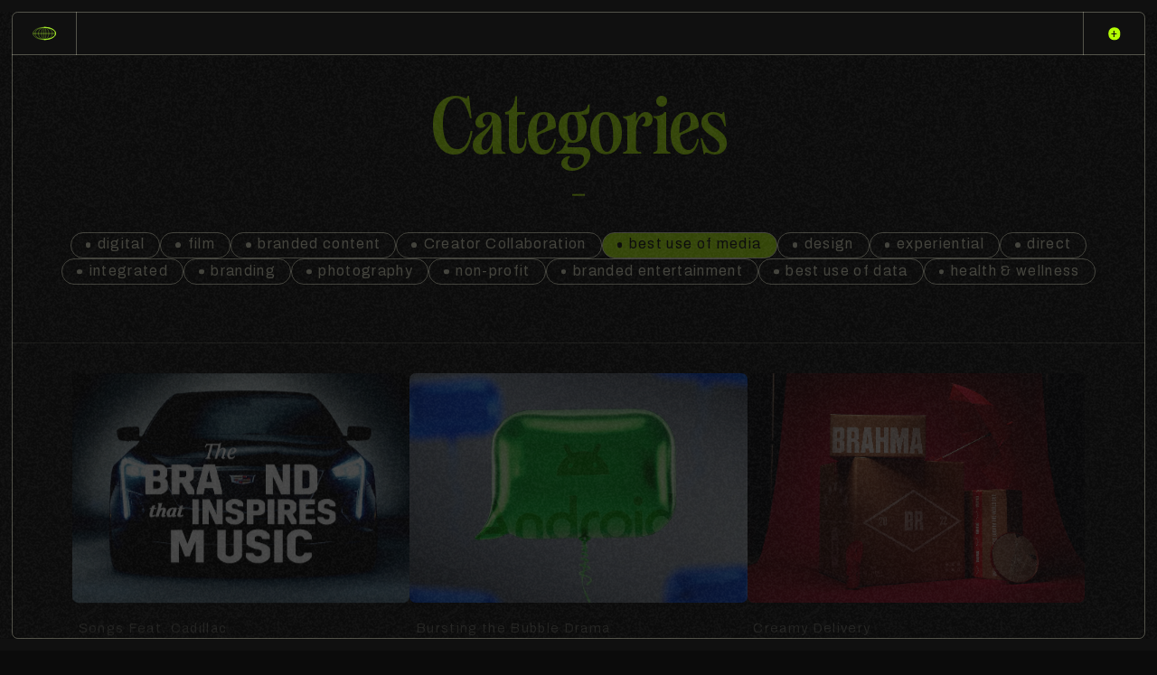

--- FILE ---
content_type: text/html; charset=utf-8
request_url: https://kand.work/categories?tag=best%20use%20of%20media
body_size: 31832
content:
<!DOCTYPE html><html><head><meta charSet="utf-8"/><meta charset="UTF-8"/><meta name="author" content="KAUÊ &amp; DALTRO"/><meta name="application-name" content="KAUÊ &amp; DALTRO"/><meta name="generator" content="KAUÊ &amp; DALTRO"/><meta name="viewport" content="width=device-width, initial-scale=1"/><meta name="google-site-verification" content="ZIuWyRpmj_AHeM33o1BpwaiFah1VF8L0sK7XQRLv2fc"/><link rel="icon" href="/mundo.svg"/><meta name="description" content="Click and check out the projects of the creative duo Kaue Barbosa and Tiago Daltro in their portfolio."/><meta name="keywords" content=""/><meta property="og:title" content="KAUE &amp; DALTRO"/><meta property="og:description" content="Click and check out the projects of the creative duo Kaue Barbosa and Tiago Daltro in their portfolio."/><meta property="og:image" content=""/><meta name="twitter:card" content="summary_large_image"/><meta name="twitter:title" content="KAUE &amp; DALTRO"/><meta name="twitter:description" content="Click and check out the projects of the creative duo Kaue Barbosa and Tiago Daltro in their portfolio."/><meta name="twitter:image" content=""/><script type="application/ld+json">{&quot;@context&quot;:&quot;https://schema.org&quot;,&quot;@type&quot;:&quot;WebPage&quot;,&quot;name&quot;:&quot;KAUE &amp; DALTRO&quot;,&quot;description&quot;:&quot;Click and check out the projects of the creative duo Kaue Barbosa and Tiago Daltro in their portfolio.&quot;,&quot;mainEntity&quot;:[{&quot;@type&quot;:&quot;Person&quot;,&quot;name&quot;:&quot;Kaue Barbosa&quot;},{&quot;@type&quot;:&quot;Person&quot;,&quot;name&quot;:&quot;Tiago Daltro&quot;}]}</script><title>KAND | Categories</title><meta name="next-head-count" content="19"/><link data-next-font="" rel="preconnect" href="/" crossorigin="anonymous"/><link rel="preload" href="/_next/static/css/9269383f122b4620.css" as="style"/><link rel="stylesheet" href="/_next/static/css/9269383f122b4620.css" data-n-g=""/><link rel="preload" href="/_next/static/css/8e49d7d7d4d09513.css" as="style"/><link rel="stylesheet" href="/_next/static/css/8e49d7d7d4d09513.css" data-n-p=""/><noscript data-n-css=""></noscript><script defer="" nomodule="" src="/_next/static/chunks/polyfills-c67a75d1b6f99dc8.js"></script><script src="/_next/static/chunks/webpack-59c5c889f52620d6.js" defer=""></script><script src="/_next/static/chunks/framework-2c79e2a64abdb08b.js" defer=""></script><script src="/_next/static/chunks/main-c0e38c87b7781ec7.js" defer=""></script><script src="/_next/static/chunks/pages/_app-979443a4ccfb6148.js" defer=""></script><script src="/_next/static/chunks/559-eb545c7b734cdced.js" defer=""></script><script src="/_next/static/chunks/pages/categories-1055254e052ee1db.js" defer=""></script><script src="/_next/static/gTisH3HEvbHXCP2ravNmx/_buildManifest.js" defer=""></script><script src="/_next/static/gTisH3HEvbHXCP2ravNmx/_ssgManifest.js" defer=""></script><style id="__jsx-4818a901adf895c">.page-enter{opacity:0}.page-enter-active{opacity:1;-webkit-transition:opacity 400ms;-moz-transition:opacity 400ms;-o-transition:opacity 400ms;transition:opacity 400ms}.page-exit{opacity:1}.page-exit-active{opacity:0;-webkit-transition:opacity 400ms;-moz-transition:opacity 400ms;-o-transition:opacity 400ms;transition:opacity 400ms}.project-page-enter{opacity:0}.project-page-enter-active{opacity:1;-webkit-transition:opacity 1600ms;-moz-transition:opacity 1600ms;-o-transition:opacity 1600ms;transition:opacity 1600ms}</style></head><body><div id="__next"><div class="top"></div><div class="border"></div><div class="bottom"></div><div class="grain"></div><div class="styles_navigation__T2zFl "><a class="styles_logo__wrapper__jvOcy nav-link " href="/"><div class="styles_logo__isG95"><div class="styles_logo__isG95 styles_logo__visible__2SvZC"><canvas style="vertical-align:top;width:0;height:0"></canvas></div><div class="styles_logo__isG95 styles_logo__hidden__E5kPB"><canvas style="vertical-align:top;width:0;height:0"></canvas></div></div></a><div class="styles_menu__jB0ZK "><button class="styles_icon__bolqG"><div>+</div></button></div></div><div class="styles_menu__wrapper__dGETH"><div class="styles_menu__content__KbnId"><div class="styles_olho__6zft5"><div class="styles_olho_rive__oA8Ip"><canvas style="vertical-align:top;width:0;height:0"></canvas></div></div><div class="styles_duo__nwi1_"><div class="styles_duo_rive__6D0qd"><canvas style="vertical-align:top;width:0;height:0"></canvas></div></div><div class="styles_atomo__jVRE6"><div class="styles_atomo_rive__8QWRL"><canvas style="vertical-align:top;width:0;height:0"></canvas></div></div><div class="styles_olho_mobile__vsYb_"><div class="styles_olho_rive_mobile__q4LIb"><canvas style="vertical-align:top;width:0;height:0"></canvas></div></div><div class="styles_text__box__ZNeEw"><div class="styles_menu__text__0fVm_">WHAT DO
YOU WANNA
SEE NOW?</div><div class="styles_line__5Jb5Y"></div></div><ul class="styles_menu__list__JN6O2"><li class="styles_menu__item__2cNgP nav-link "><a href="/projects">Work</a></li><li class="styles_menu__item__2cNgP nav-link "><a>About</a></li><li class="styles_menu__item__2cNgP nav-link "><a>Contact</a></li></ul></div></div><div class="Page"><div class="{styles.content} content"><div class="styles_wrapper__n8tp6"><div class="styles_header__OPTYP"><h1 class="styles_title__HgCje">Categories</h1><div class="styles_line__4fZ5B"></div></div><div class="styles_gallery__l78Gc"><div class="styles_filters__tG3ZI"><div class="styles_category__oCZp6 ">digital</div><div class="styles_category__oCZp6 ">film</div><div class="styles_category__oCZp6 ">branded content</div><div class="styles_category__oCZp6 ">Creator Collaboration</div><div class="styles_category__oCZp6 styles_active__eWFHA">best use of media</div><div class="styles_category__oCZp6 ">design</div><div class="styles_category__oCZp6 ">experiential</div><div class="styles_category__oCZp6 ">direct</div><div class="styles_category__oCZp6 ">integrated</div><div class="styles_category__oCZp6 ">branding</div><div class="styles_category__oCZp6 ">photography</div><div class="styles_category__oCZp6 ">non-profit</div><div class="styles_category__oCZp6 ">branded entertainment</div><div class="styles_category__oCZp6 ">best use of data</div><div class="styles_category__oCZp6 ">health &amp; wellness</div></div><div class="styles_separatorLine__Ia2Wi"></div><aside class="styles_gallery__ETSdP"></aside></div><div class="styles_separatorLine__Ia2Wi"></div><span class="styles_footer__label__VOwJE">or see</span><a class="styles_footer__title__e_RWi" href="/projects">All Projects</a></div></div></div></div><script id="__NEXT_DATA__" type="application/json">{"props":{"pageProps":{"projectsList":[{"id":"coca-oreo-besties","title":"Besties","content":[{"description":"As the world seems to be getting lonelier, celebrating friendships is more needed \n\u003cbr\u003e\nthan ever - especially for Gen Z. For them, their fam is literally their family. Because besties lift them up, in a world that may not “get” them. \n\u003cbr\u003e\u003cbr\u003e\nSo to cherish the vital role of friendships in Zalphas' lives, \n\u003cbr\u003e\ntwo of the world’s most loved and culturally relevant brands became besties. \n\u003cbr\u003eEven if only for a limited time.","video":{},"image":{},"size":"1-big"},{"description":null,"video":{},"image":{"dimensions":{"width":2400,"height":1350},"alt":null,"copyright":null,"url":"https://images.prismic.io/kand/Z4dRE5bqstJ99eJk_Full-1-.png?auto=format,compress","id":"Z4dRE5bqstJ99eJk","edit":{"x":0,"y":0,"zoom":1,"background":"transparent"}},"size":"1-big"},{"description":null,"video":{},"image":{"dimensions":{"width":1190,"height":665},"alt":null,"copyright":null,"url":"https://images.prismic.io/kand/Z4dRFJbqstJ99eJm_Small-2.png?auto=format,compress","id":"Z4dRFJbqstJ99eJm","edit":{"x":0,"y":0,"zoom":1,"background":"transparent"}},"size":"4-small_sm"},{"description":null,"video":{},"image":{"dimensions":{"width":1190,"height":665},"alt":null,"copyright":null,"url":"https://images.prismic.io/kand/Z4dRFZbqstJ99eJn_Small-3.png?auto=format,compress","id":"Z4dRFZbqstJ99eJn","edit":{"x":0,"y":0,"zoom":1,"background":"transparent"}},"size":"4-s_small_m"},{"description":null,"video":{"embed_url":"https://player.vimeo.com/video/1047019520?background=1\u0026autopause=0","type":"video","version":"1.0","title":"Besties_Launch","author_name":"Kaue Barbosa","author_url":"https://vimeo.com/user198800887","provider_name":"Vimeo","provider_url":"https://vimeo.com/","thumbnail_url":"https://i.vimeocdn.com/video/1970896133-b776c21d78801fda621155fb252761339e98392313e6710de816a1c19af784ff-d_200x150","thumbnail_width":200,"thumbnail_height":227,"html":"\u003ciframe src=\"https://player.vimeo.com/video/1047019520?app_id=122963\" width=\"240\" height=\"272\" frameborder=\"0\" allow=\"autoplay; fullscreen; picture-in-picture; clipboard-write; encrypted-media\" title=\"Besties_Launch\"\u003e\u003c/iframe\u003e","is_plus":"0","account_type":"free","width":240,"height":272,"duration":9,"description":"","thumbnail_url_with_play_button":"https://i.vimeocdn.com/filter/overlay?src0=https%3A%2F%2Fi.vimeocdn.com%2Fvideo%2F1970896133-b776c21d78801fda621155fb252761339e98392313e6710de816a1c19af784ff-d_200x150\u0026src1=http%3A%2F%2Ff.vimeocdn.com%2Fp%2Fimages%2Fcrawler_play.png","upload_date":"2025-01-15 01:17:42","video_id":1047019520,"uri":"/videos/1047019520"},"image":{},"size":"4-ss_medium"},{"description":null,"video":{},"image":{"dimensions":{"width":2400,"height":1350},"alt":null,"copyright":null,"url":"https://images.prismic.io/kand/Z4dRE5bqstJ99eJl_Full-5.png?auto=format,compress","id":"Z4dRE5bqstJ99eJl","edit":{"x":0,"y":0,"zoom":1,"background":"transparent"}},"size":"1-big"},{"description":null,"video":{"embed_url":"https://player.vimeo.com/video/1046682161?","type":"video","version":"1.0","title":"US_Coca Cola Creations 2024_Project Destiny_Launch Sensorial_Master_Titled_30_16x9_Ref Video","author_name":"Kaue Barbosa","author_url":"https://vimeo.com/user198800887","provider_name":"Vimeo","provider_url":"https://vimeo.com/","thumbnail_url":"https://i.vimeocdn.com/video/1970491700-350091f268f520d754ee853dcf1c4793c398f4702361f10027513adff692b335-d_295x166","thumbnail_width":295,"thumbnail_height":166,"html":"\u003ciframe src=\"https://player.vimeo.com/video/1046682161?app_id=122963\" width=\"426\" height=\"240\" frameborder=\"0\" allow=\"autoplay; fullscreen; picture-in-picture; clipboard-write; encrypted-media\" title=\"US_Coca Cola Creations 2024_Project Destiny_Launch Sensorial_Master_Titled_30_16x9_Ref Video\"\u003e\u003c/iframe\u003e","is_plus":"0","account_type":"free","width":426,"height":240,"duration":30,"description":"","thumbnail_url_with_play_button":"https://i.vimeocdn.com/filter/overlay?src0=https%3A%2F%2Fi.vimeocdn.com%2Fvideo%2F1970491700-350091f268f520d754ee853dcf1c4793c398f4702361f10027513adff692b335-d_295x166\u0026src1=http%3A%2F%2Ff.vimeocdn.com%2Fp%2Fimages%2Fcrawler_play.png","upload_date":"2025-01-14 02:32:24","video_id":1046682161,"uri":"/videos/1046682161"},"image":{},"size":"1-big"},{"description":"Coca-Cola and OREO teamed up to create limited-edition products that perfectly blended their tastes. \n\u003cbr\u003e\nBut new products mean new packages. So we started by dressing up the same, like besties do.","video":{},"image":{},"size":null},{"description":null,"video":{},"image":{"dimensions":{"width":2400,"height":1350},"alt":null,"copyright":null,"url":"https://images.prismic.io/kand/Z4dWYZbqstJ99eLc_Full-6.png?auto=format,compress","id":"Z4dWYZbqstJ99eLc","edit":{"x":0,"y":0,"zoom":1,"background":"transparent"}},"size":"1-big"},{"description":null,"video":{},"image":{"dimensions":{"width":1190,"height":1350},"alt":null,"copyright":null,"url":"https://images.prismic.io/kand/Z4dWZJbqstJ99eLg_Medium-7.png?auto=format,compress","id":"Z4dWZJbqstJ99eLg","edit":{"x":0,"y":0,"zoom":1,"background":"transparent"}},"size":"3-medium_ss"},{"description":null,"video":{},"image":{"dimensions":{"width":1190,"height":665},"alt":null,"copyright":null,"url":"https://images.prismic.io/kand/Z4dWZZbqstJ99eLh_Small-8.png?auto=format,compress","id":"Z4dWZZbqstJ99eLh","edit":{"x":0,"y":0,"zoom":1,"background":"transparent"}},"size":"3-m_small_s"},{"description":null,"video":{},"image":{"dimensions":{"width":1190,"height":665},"alt":null,"copyright":null,"url":"https://images.prismic.io/kand/Z4dWZpbqstJ99eLi_Small-9.png?auto=format,compress","id":"Z4dWZpbqstJ99eLi","edit":{"x":0,"y":0,"zoom":1,"background":"transparent"}},"size":"3-ms_small"},{"description":null,"video":{},"image":{"dimensions":{"width":2400,"height":1350},"alt":null,"copyright":null,"url":"https://images.prismic.io/kand/Z4dWYpbqstJ99eLd_Full-10.png?auto=format,compress","id":"Z4dWYpbqstJ99eLd","edit":{"x":0,"y":0,"zoom":1,"background":"transparent"}},"size":"1-big"},{"description":null,"video":{},"image":{"dimensions":{"width":2400,"height":1350},"alt":null,"copyright":null,"url":"https://images.prismic.io/kand/Z4dWY5bqstJ99eLe_Full-11.png?auto=format,compress","id":"Z4dWY5bqstJ99eLe","edit":{"x":0,"y":0,"zoom":1,"background":"transparent"}},"size":"1-big"},{"description":null,"video":{},"image":{"dimensions":{"width":2400,"height":1350},"alt":null,"copyright":null,"url":"https://images.prismic.io/kand/Z4dWZJbqstJ99eLf_Full-12.png?auto=format,compress","id":"Z4dWZJbqstJ99eLf","edit":{"x":0,"y":0,"zoom":1,"background":"transparent"}},"size":"1-big"},{"description":"We know how besties are when they spend too much time together. \n\u003cbr\u003e\nThey start behaving like each other, right?","video":{},"image":{},"size":null},{"description":null,"video":{},"image":{"dimensions":{"width":2400,"height":1350},"alt":null,"copyright":null,"url":"https://images.prismic.io/kand/Z4dajZbqstJ99eNQ_Full-13.png?auto=format,compress","id":"Z4dajZbqstJ99eNQ","edit":{"x":0,"y":0,"zoom":1,"background":"transparent"}},"size":"1-big"},{"description":null,"video":{},"image":{"dimensions":{"width":2400,"height":1350},"alt":null,"copyright":null,"url":"https://images.prismic.io/kand/Z4dajpbqstJ99eNR_Full-14.png?auto=format,compress","id":"Z4dajpbqstJ99eNR","edit":{"x":0,"y":0,"zoom":1,"background":"transparent"}},"size":"1-big"},{"description":null,"video":{},"image":{"dimensions":{"width":1190,"height":1350},"alt":null,"copyright":null,"url":"https://images.prismic.io/kand/Z4dasZbqstJ99eNm_Medium-15.png?auto=format,compress","id":"Z4dasZbqstJ99eNm","edit":{"x":0,"y":0,"zoom":1,"background":"transparent"}},"size":"2-medium-medium"},{"description":null,"video":{},"image":{"dimensions":{"width":1190,"height":1350},"alt":null,"copyright":null,"url":"https://images.prismic.io/kand/Z4daspbqstJ99eNn_Medium-16.png?auto=format,compress","id":"Z4daspbqstJ99eNn","edit":{"x":0,"y":0,"zoom":1,"background":"transparent"}},"size":"2-medium-medium"},{"description":null,"video":{},"image":{"dimensions":{"width":2400,"height":1350},"alt":null,"copyright":null,"url":"https://images.prismic.io/kand/Z4dai5bqstJ99eNO_Full_17.png?auto=format,compress","id":"Z4dai5bqstJ99eNO","edit":{"x":0,"y":0,"zoom":1,"background":"transparent"}},"size":"1-big"},{"description":null,"video":{"embed_url":"https://player.vimeo.com/video/1046682103?","type":"video","version":"1.0","title":"US_Coca Cola Creations 2024_Project Destiny_Becoming Oreo_Master_Titled_15_16x9_Ref Video","author_name":"Kaue Barbosa","author_url":"https://vimeo.com/user198800887","provider_name":"Vimeo","provider_url":"https://vimeo.com/","thumbnail_url":"https://i.vimeocdn.com/video/1970491568-108fc15d07425d54fb78482236e6d265220c5ad8b3847262bf7b9352e3b98610-d_295x166","thumbnail_width":295,"thumbnail_height":166,"html":"\u003ciframe src=\"https://player.vimeo.com/video/1046682103?app_id=122963\" width=\"426\" height=\"240\" frameborder=\"0\" allow=\"autoplay; fullscreen; picture-in-picture; clipboard-write; encrypted-media\" title=\"US_Coca Cola Creations 2024_Project Destiny_Becoming Oreo_Master_Titled_15_16x9_Ref Video\"\u003e\u003c/iframe\u003e","is_plus":"0","account_type":"free","width":426,"height":240,"duration":15,"description":"","thumbnail_url_with_play_button":"https://i.vimeocdn.com/filter/overlay?src0=https%3A%2F%2Fi.vimeocdn.com%2Fvideo%2F1970491568-108fc15d07425d54fb78482236e6d265220c5ad8b3847262bf7b9352e3b98610-d_295x166\u0026src1=http%3A%2F%2Ff.vimeocdn.com%2Fp%2Fimages%2Fcrawler_play.png","upload_date":"2025-01-14 02:32:03","video_id":1046682103,"uri":"/videos/1046682103"},"image":{},"size":"1-big"},{"description":null,"video":{},"image":{"dimensions":{"width":2400,"height":1350},"alt":null,"copyright":null,"url":"https://images.prismic.io/kand/Z4dakJbqstJ99eNS_Full-18.png?auto=format,compress","id":"Z4dakJbqstJ99eNS","edit":{"x":0,"y":0,"zoom":1,"background":"transparent"}},"size":"1-big"},{"description":null,"video":{},"image":{"dimensions":{"width":1190,"height":1350},"alt":null,"copyright":null,"url":"https://images.prismic.io/kand/Z4das5bqstJ99eNo_Medium-19.png?auto=format,compress","id":"Z4das5bqstJ99eNo","edit":{"x":0,"y":0,"zoom":1,"background":"transparent"}},"size":"2-medium-medium"},{"description":null,"video":{},"image":{"dimensions":{"width":1190,"height":1350},"alt":null,"copyright":null,"url":"https://images.prismic.io/kand/Z4datJbqstJ99eNq_Medium-20.png?auto=format,compress","id":"Z4datJbqstJ99eNq","edit":{"x":0,"y":0,"zoom":1,"background":"transparent"}},"size":"2-medium-medium"},{"description":null,"video":{},"image":{"dimensions":{"width":2400,"height":1350},"alt":null,"copyright":null,"url":"https://images.prismic.io/kand/Z4dakZbqstJ99eNT_Full-21.png?auto=format,compress","id":"Z4dakZbqstJ99eNT","edit":{"x":0,"y":0,"zoom":1,"background":"transparent"}},"size":"1-big"},{"description":null,"video":{"embed_url":"https://player.vimeo.com/video/1047191596?","type":"video","version":"1.0","title":"Coke Retargeting_2","author_name":"Kaue Barbosa","author_url":"https://vimeo.com/user198800887","provider_name":"Vimeo","provider_url":"https://vimeo.com/","thumbnail_url":"https://i.vimeocdn.com/video/1971101162-92152187eaf8c57dede94b6e00aec0dac981bc3e47a4763555ca1fa71f154c33-d_295x166","thumbnail_width":295,"thumbnail_height":166,"html":"\u003ciframe src=\"https://player.vimeo.com/video/1047191596?app_id=122963\" width=\"426\" height=\"240\" frameborder=\"0\" allow=\"autoplay; fullscreen; picture-in-picture; clipboard-write; encrypted-media\" title=\"Coke Retargeting_2\"\u003e\u003c/iframe\u003e","is_plus":"0","account_type":"free","width":426,"height":240,"duration":8,"description":"","thumbnail_url_with_play_button":"https://i.vimeocdn.com/filter/overlay?src0=https%3A%2F%2Fi.vimeocdn.com%2Fvideo%2F1971101162-92152187eaf8c57dede94b6e00aec0dac981bc3e47a4763555ca1fa71f154c33-d_295x166\u0026src1=http%3A%2F%2Ff.vimeocdn.com%2Fp%2Fimages%2Fcrawler_play.png","upload_date":"2025-01-15 11:40:09","video_id":1047191596,"uri":"/videos/1047191596"},"image":{},"size":"1-big"},{"description":null,"video":{},"image":{"dimensions":{"width":2400,"height":1350},"alt":null,"copyright":null,"url":"https://images.prismic.io/kand/Z4dakpbqstJ99eNU_Full-22.png?auto=format,compress","id":"Z4dakpbqstJ99eNU","edit":{"x":0,"y":0,"zoom":1,"background":"transparent"}},"size":"1-big"},{"description":null,"video":{},"image":{"dimensions":{"width":2400,"height":1350},"alt":null,"copyright":null,"url":"https://images.prismic.io/kand/Z4dak5bqstJ99eNV_Full-23.png?auto=format,compress","id":"Z4dak5bqstJ99eNV","edit":{"x":0,"y":0,"zoom":1,"background":"transparent"}},"size":"1-big"},{"description":null,"video":{"embed_url":"https://player.vimeo.com/video/1046681766?","type":"video","version":"1.0","title":"Global Coca Cola Creations 2024 Project Destiny LATAM","author_name":"Kaue Barbosa","author_url":"https://vimeo.com/user198800887","provider_name":"Vimeo","provider_url":"https://vimeo.com/","thumbnail_url":"https://i.vimeocdn.com/video/1970491726-a7c2fff1c820af153de7884092e8e1d1f925ffc3fae5f900fed7db365ec706d4-d_295x166","thumbnail_width":295,"thumbnail_height":166,"html":"\u003ciframe src=\"https://player.vimeo.com/video/1046681766?app_id=122963\" width=\"426\" height=\"240\" frameborder=\"0\" allow=\"autoplay; fullscreen; picture-in-picture; clipboard-write; encrypted-media\" title=\"Global Coca Cola Creations 2024 Project Destiny LATAM\"\u003e\u003c/iframe\u003e","is_plus":"0","account_type":"free","width":426,"height":240,"duration":10,"description":"","thumbnail_url_with_play_button":"https://i.vimeocdn.com/filter/overlay?src0=https%3A%2F%2Fi.vimeocdn.com%2Fvideo%2F1970491726-a7c2fff1c820af153de7884092e8e1d1f925ffc3fae5f900fed7db365ec706d4-d_295x166\u0026src1=http%3A%2F%2Ff.vimeocdn.com%2Fp%2Fimages%2Fcrawler_play.png","upload_date":"2025-01-14 02:30:15","video_id":1046681766,"uri":"/videos/1046681766"},"image":{},"size":"1-big"},{"description":"Also, we wanted to make sure that everyone got to see us together.","video":{},"image":{"dimensions":{"width":2400,"height":1350},"alt":null,"copyright":null,"url":"https://images.prismic.io/kand/Z4dalJbqstJ99eNW_Full-24.png?auto=format,compress","id":"Z4dalJbqstJ99eNW","edit":{"x":0,"y":0,"zoom":1,"background":"transparent"}},"size":"1-big"},{"description":null,"video":{},"image":{"dimensions":{"width":1190,"height":1350},"alt":null,"copyright":null,"url":"https://images.prismic.io/kand/Z4datZbqstJ99eNr_Medium-25.png?auto=format,compress","id":"Z4datZbqstJ99eNr","edit":{"x":0,"y":0,"zoom":1,"background":"transparent"}},"size":"2-medium-medium"},{"description":null,"video":{},"image":{"dimensions":{"width":1190,"height":1350},"alt":null,"copyright":null,"url":"https://images.prismic.io/kand/Z4datpbqstJ99eNs_Medium-26.png?auto=format,compress","id":"Z4datpbqstJ99eNs","edit":{"x":0,"y":0,"zoom":1,"background":"transparent"}},"size":"2-medium-medium"},{"description":null,"video":{},"image":{"dimensions":{"width":2400,"height":1350},"alt":null,"copyright":null,"url":"https://images.prismic.io/kand/Z4dalZbqstJ99eNX_Full-27.png?auto=format,compress","id":"Z4dalZbqstJ99eNX","edit":{"x":0,"y":0,"zoom":1,"background":"transparent"}},"size":"1-big"},{"description":null,"video":{},"image":{"dimensions":{"width":1190,"height":1350},"alt":null,"copyright":null,"url":"https://images.prismic.io/kand/Z4dat5bqstJ99eNt_Medium-28.png?auto=format,compress","id":"Z4dat5bqstJ99eNt","edit":{"x":0,"y":0,"zoom":1,"background":"transparent"}},"size":"2-medium-medium"},{"description":null,"video":{},"image":{"dimensions":{"width":1190,"height":1350},"alt":null,"copyright":null,"url":"https://images.prismic.io/kand/Z4dat5bqstJ99eNu_Medium-29.png?auto=format,compress","id":"Z4dat5bqstJ99eNu","edit":{"x":0,"y":0,"zoom":1,"background":"transparent"}},"size":"2-medium-medium"},{"description":"We even created a universe of our own, taking a little bit from each one.","video":{},"image":{},"size":null},{"description":null,"video":{"embed_url":"https://player.vimeo.com/video/1046682067?","type":"video","version":"1.0","title":"Besties Stripes","author_name":"Kaue Barbosa","author_url":"https://vimeo.com/user198800887","provider_name":"Vimeo","provider_url":"https://vimeo.com/","thumbnail_url":"https://i.vimeocdn.com/video/1970491489-739644ebb516a5959d0d42ee2439ef7a9f86b749d0f72ddf97bbc85f72441e25-d_295x166","thumbnail_width":295,"thumbnail_height":166,"html":"\u003ciframe src=\"https://player.vimeo.com/video/1046682067?app_id=122963\" width=\"426\" height=\"240\" frameborder=\"0\" allow=\"autoplay; fullscreen; picture-in-picture; clipboard-write; encrypted-media\" title=\"Besties Stripes\"\u003e\u003c/iframe\u003e","is_plus":"0","account_type":"free","width":426,"height":240,"duration":6,"description":"","thumbnail_url_with_play_button":"https://i.vimeocdn.com/filter/overlay?src0=https%3A%2F%2Fi.vimeocdn.com%2Fvideo%2F1970491489-739644ebb516a5959d0d42ee2439ef7a9f86b749d0f72ddf97bbc85f72441e25-d_295x166\u0026src1=http%3A%2F%2Ff.vimeocdn.com%2Fp%2Fimages%2Fcrawler_play.png","upload_date":"2025-01-14 02:31:54","video_id":1046682067,"uri":"/videos/1046682067"},"image":{},"size":"1-big"},{"description":null,"video":{},"image":{"dimensions":{"width":1190,"height":1350},"alt":null,"copyright":null,"url":"https://images.prismic.io/kand/Z4dauJbqstJ99eNv_Medium-30.png?auto=format,compress","id":"Z4dauJbqstJ99eNv","edit":{"x":0,"y":0,"zoom":1,"background":"transparent"}},"size":"2-medium-medium"},{"description":null,"video":{},"image":{"dimensions":{"width":1190,"height":1350},"alt":null,"copyright":null,"url":"https://images.prismic.io/kand/Z4daupbqstJ99eNw_Medium-31.png?auto=format,compress","id":"Z4daupbqstJ99eNw","edit":{"x":0,"y":0,"zoom":1,"background":"transparent"}},"size":"2-medium-medium"},{"description":null,"video":{},"image":{"dimensions":{"width":2400,"height":1350},"alt":null,"copyright":null,"url":"https://images.prismic.io/kand/Z4dalpbqstJ99eNY_Full-32.png?auto=format,compress","id":"Z4dalpbqstJ99eNY","edit":{"x":0,"y":0,"zoom":1,"background":"transparent"}},"size":"1-big"},{"description":null,"video":{},"image":{"dimensions":{"width":1190,"height":1350},"alt":null,"copyright":null,"url":"https://images.prismic.io/kand/Z4dau5bqstJ99eNx_Medium-33.png?auto=format,compress","id":"Z4dau5bqstJ99eNx","edit":{"x":0,"y":0,"zoom":1,"background":"transparent"}},"size":"2-medium-medium"},{"description":null,"video":{},"image":{"dimensions":{"width":1190,"height":1350},"alt":null,"copyright":null,"url":"https://images.prismic.io/kand/Z4davJbqstJ99eNy_Medium-34.png?auto=format,compress","id":"Z4davJbqstJ99eNy","edit":{"x":0,"y":0,"zoom":1,"background":"transparent"}},"size":"2-medium-medium"},{"description":null,"video":{},"image":{"dimensions":{"width":2400,"height":1350},"alt":null,"copyright":null,"url":"https://images.prismic.io/kand/Z4dal5bqstJ99eNZ_Full-35.png?auto=format,compress","id":"Z4dal5bqstJ99eNZ","edit":{"x":0,"y":0,"zoom":1,"background":"transparent"}},"size":"1-big"},{"description":null,"video":{},"image":{"dimensions":{"width":1190,"height":1350},"alt":null,"copyright":null,"url":"https://images.prismic.io/kand/Z4davJbqstJ99eN0_Medium-36.png?auto=format,compress","id":"Z4davJbqstJ99eN0","edit":{"x":0,"y":0,"zoom":1,"background":"transparent"}},"size":"2-medium-medium"},{"description":null,"video":{},"image":{"dimensions":{"width":1190,"height":1350},"alt":null,"copyright":null,"url":"https://images.prismic.io/kand/Z4davZbqstJ99eN1_Medium-37.png?auto=format,compress","id":"Z4davZbqstJ99eN1","edit":{"x":0,"y":0,"zoom":1,"background":"transparent"}},"size":"2-medium-medium"},{"description":"But hold on, we're moving too fast. How did it all start?\n\u003cbr\u003e\nLike two commuters sharing the same ride for years until they strike up a conversation, our journey started with these two 100-year-old brands realizing they should be besties.","video":{},"image":{},"size":null},{"description":null,"video":{},"image":{"dimensions":{"width":2400,"height":1350},"alt":null,"copyright":null,"url":"https://images.prismic.io/kand/Z4damJbqstJ99eNa_Full-38.png?auto=format,compress","id":"Z4damJbqstJ99eNa","edit":{"x":0,"y":0,"zoom":1,"background":"transparent"}},"size":"1-big"},{"description":null,"video":{},"image":{"dimensions":{"width":1190,"height":1350},"alt":null,"copyright":null,"url":"https://images.prismic.io/kand/Z4dav5bqstJ99eN2_Medium-39.png?auto=format,compress","id":"Z4dav5bqstJ99eN2","edit":{"x":0,"y":0,"zoom":1,"background":"transparent"}},"size":"3-medium_ss"},{"description":null,"video":{},"image":{"dimensions":{"width":1190,"height":665},"alt":null,"copyright":null,"url":"https://images.prismic.io/kand/Z4dazZbqstJ99eOC_Small-40.png?auto=format,compress","id":"Z4dazZbqstJ99eOC","edit":{"x":0,"y":0,"zoom":1,"background":"transparent"}},"size":"3-m_small_s"},{"description":null,"video":{},"image":{"dimensions":{"width":1190,"height":665},"alt":null,"copyright":null,"url":"https://images.prismic.io/kand/Z4dazZbqstJ99eOD_Small-41.png?auto=format,compress","id":"Z4dazZbqstJ99eOD","edit":{"x":0,"y":0,"zoom":1,"background":"transparent"}},"size":"3-ms_small"},{"description":null,"video":{},"image":{"dimensions":{"width":2400,"height":1350},"alt":null,"copyright":null,"url":"https://images.prismic.io/kand/Z4dampbqstJ99eNb_Full-42.png?auto=format,compress","id":"Z4dampbqstJ99eNb","edit":{"x":0,"y":0,"zoom":1,"background":"transparent"}},"size":"1-big"},{"description":"When people couldn't wait any more, we launched both products with events all over the world highlighting the legendary pairing of this iconic duo.","video":{},"image":{},"size":null},{"description":null,"video":{"embed_url":"https://player.vimeo.com/video/1046899124?","type":"video","version":"1.0","title":"Besties_Event","author_name":"Kaue Barbosa","author_url":"https://vimeo.com/user198800887","provider_name":"Vimeo","provider_url":"https://vimeo.com/","thumbnail_url":"https://i.vimeocdn.com/video/1970751088-00535cbd68b097d1c983c9e62b459755dfa8ef435234cffa388c9570bc665b6b-d_295x166","thumbnail_width":295,"thumbnail_height":166,"html":"\u003ciframe src=\"https://player.vimeo.com/video/1046899124?app_id=122963\" width=\"426\" height=\"240\" frameborder=\"0\" allow=\"autoplay; fullscreen; picture-in-picture; clipboard-write; encrypted-media\" title=\"Besties_Event\"\u003e\u003c/iframe\u003e","is_plus":"0","account_type":"free","width":426,"height":240,"duration":32,"description":"","thumbnail_url_with_play_button":"https://i.vimeocdn.com/filter/overlay?src0=https%3A%2F%2Fi.vimeocdn.com%2Fvideo%2F1970751088-00535cbd68b097d1c983c9e62b459755dfa8ef435234cffa388c9570bc665b6b-d_295x166\u0026src1=http%3A%2F%2Ff.vimeocdn.com%2Fp%2Fimages%2Fcrawler_play.png","upload_date":"2025-01-14 15:04:18","video_id":1046899124,"uri":"/videos/1046899124"},"image":{},"size":"1-big"},{"description":"We then invited artists to bring these products to life with interactive murals.","video":{},"image":{},"size":null},{"description":null,"video":{"embed_url":"https://player.vimeo.com/video/1047327205?","type":"video","version":"1.0","title":"Coca Cola Zero X Oreos Liverpool Mural","author_name":"Kaue Barbosa","author_url":"https://vimeo.com/user198800887","provider_name":"Vimeo","provider_url":"https://vimeo.com/","thumbnail_url":"https://i.vimeocdn.com/video/1971263317-e9e6b0b5de640c106b825a0ba232ff6ed33d0e2be1734518d20391de9d45c99f-d_295x166","thumbnail_width":295,"thumbnail_height":166,"html":"\u003ciframe src=\"https://player.vimeo.com/video/1047327205?app_id=122963\" width=\"426\" height=\"240\" frameborder=\"0\" allow=\"autoplay; fullscreen; picture-in-picture; clipboard-write; encrypted-media\" title=\"Coca Cola Zero X Oreos Liverpool Mural\"\u003e\u003c/iframe\u003e","is_plus":"0","account_type":"free","width":426,"height":240,"duration":40,"description":"","thumbnail_url_with_play_button":"https://i.vimeocdn.com/filter/overlay?src0=https%3A%2F%2Fi.vimeocdn.com%2Fvideo%2F1971263317-e9e6b0b5de640c106b825a0ba232ff6ed33d0e2be1734518d20391de9d45c99f-d_295x166\u0026src1=http%3A%2F%2Ff.vimeocdn.com%2Fp%2Fimages%2Fcrawler_play.png","upload_date":"2025-01-15 20:00:54","video_id":1047327205,"uri":"/videos/1047327205"},"image":{},"size":"1-big"},{"description":null,"video":{"embed_url":"https://player.vimeo.com/video/1046681915?background=1\u0026autopause=0","type":"video","version":"1.0","title":"Gif_Medium_01_Mural_01","author_name":"Kaue Barbosa","author_url":"https://vimeo.com/user198800887","provider_name":"Vimeo","provider_url":"https://vimeo.com/","thumbnail_url":"https://i.vimeocdn.com/video/1970491268-a60302eefd299028b10f49b97370efd080fcc23746aefb36ac0f799f1273c619-d_200x150","thumbnail_width":200,"thumbnail_height":227,"html":"\u003ciframe src=\"https://player.vimeo.com/video/1046681915?app_id=122963\" width=\"240\" height=\"272\" frameborder=\"0\" allow=\"autoplay; fullscreen; picture-in-picture; clipboard-write; encrypted-media\" title=\"Gif_Medium_01_Mural_01\"\u003e\u003c/iframe\u003e","is_plus":"0","account_type":"free","width":240,"height":272,"duration":4,"description":"","thumbnail_url_with_play_button":"https://i.vimeocdn.com/filter/overlay?src0=https%3A%2F%2Fi.vimeocdn.com%2Fvideo%2F1970491268-a60302eefd299028b10f49b97370efd080fcc23746aefb36ac0f799f1273c619-d_200x150\u0026src1=http%3A%2F%2Ff.vimeocdn.com%2Fp%2Fimages%2Fcrawler_play.png","upload_date":"2025-01-14 02:31:02","video_id":1046681915,"uri":"/videos/1046681915"},"image":{},"size":"3-medium_ss"},{"description":null,"video":{"embed_url":"https://player.vimeo.com/video/1046681936?background=1\u0026autopause=0","type":"video","version":"1.0","title":"Gif_Small_01_Mural_01","author_name":"Kaue Barbosa","author_url":"https://vimeo.com/user198800887","provider_name":"Vimeo","provider_url":"https://vimeo.com/","thumbnail_url":"https://i.vimeocdn.com/video/1970491300-db2a2502b9274048a6e57143ff3b69183afa426cbf2d803ed9968dd36e1bd938-d_295x166","thumbnail_width":295,"thumbnail_height":165,"html":"\u003ciframe src=\"https://player.vimeo.com/video/1046681936?app_id=122963\" width=\"426\" height=\"238\" frameborder=\"0\" allow=\"autoplay; fullscreen; picture-in-picture; clipboard-write; encrypted-media\" title=\"Gif_Small_01_Mural_01\"\u003e\u003c/iframe\u003e","is_plus":"0","account_type":"free","width":426,"height":238,"duration":5,"description":"","thumbnail_url_with_play_button":"https://i.vimeocdn.com/filter/overlay?src0=https%3A%2F%2Fi.vimeocdn.com%2Fvideo%2F1970491300-db2a2502b9274048a6e57143ff3b69183afa426cbf2d803ed9968dd36e1bd938-d_295x166\u0026src1=http%3A%2F%2Ff.vimeocdn.com%2Fp%2Fimages%2Fcrawler_play.png","upload_date":"2025-01-14 02:31:13","video_id":1046681936,"uri":"/videos/1046681936"},"image":{},"size":"3-m_small_s"},{"description":null,"video":{"embed_url":"https://player.vimeo.com/video/1046681977?background=1\u0026autopause=0","type":"video","version":"1.0","title":"Gif_Small_02_Mural_01","author_name":"Kaue Barbosa","author_url":"https://vimeo.com/user198800887","provider_name":"Vimeo","provider_url":"https://vimeo.com/","thumbnail_url":"https://i.vimeocdn.com/video/1970491337-b84fb830b81aefb0becee425bcb2c9c1476c8fe8e353e2147939754acaa03f0c-d_295x166","thumbnail_width":295,"thumbnail_height":165,"html":"\u003ciframe src=\"https://player.vimeo.com/video/1046681977?app_id=122963\" width=\"426\" height=\"238\" frameborder=\"0\" allow=\"autoplay; fullscreen; picture-in-picture; clipboard-write; encrypted-media\" title=\"Gif_Small_02_Mural_01\"\u003e\u003c/iframe\u003e","is_plus":"0","account_type":"free","width":426,"height":238,"duration":5,"description":"","thumbnail_url_with_play_button":"https://i.vimeocdn.com/filter/overlay?src0=https%3A%2F%2Fi.vimeocdn.com%2Fvideo%2F1970491337-b84fb830b81aefb0becee425bcb2c9c1476c8fe8e353e2147939754acaa03f0c-d_295x166\u0026src1=http%3A%2F%2Ff.vimeocdn.com%2Fp%2Fimages%2Fcrawler_play.png","upload_date":"2025-01-14 02:31:25","video_id":1046681977,"uri":"/videos/1046681977"},"image":{},"size":"3-ms_small"},{"description":null,"video":{"embed_url":"https://player.vimeo.com/video/1047327154?","type":"video","version":"1.0","title":"Coca Cola Zero x Oreo Truman Brewery Mural by Mural Republic","author_name":"Kaue Barbosa","author_url":"https://vimeo.com/user198800887","provider_name":"Vimeo","provider_url":"https://vimeo.com/","thumbnail_url":"https://i.vimeocdn.com/video/1971311959-508f9f92b8ca13065f759bde9d0c753731e64f690e3bee654287e44c5e463c44-d_295x166","thumbnail_width":295,"thumbnail_height":166,"html":"\u003ciframe src=\"https://player.vimeo.com/video/1047327154?app_id=122963\" width=\"426\" height=\"240\" frameborder=\"0\" allow=\"autoplay; fullscreen; picture-in-picture; clipboard-write; encrypted-media\" title=\"Coca Cola Zero x Oreo Truman Brewery Mural by Mural Republic\"\u003e\u003c/iframe\u003e","is_plus":"0","account_type":"free","width":426,"height":240,"duration":57,"description":"","thumbnail_url_with_play_button":"https://i.vimeocdn.com/filter/overlay?src0=https%3A%2F%2Fi.vimeocdn.com%2Fvideo%2F1971311959-508f9f92b8ca13065f759bde9d0c753731e64f690e3bee654287e44c5e463c44-d_295x166\u0026src1=http%3A%2F%2Ff.vimeocdn.com%2Fp%2Fimages%2Fcrawler_play.png","upload_date":"2025-01-15 20:00:38","video_id":1047327154,"uri":"/videos/1047327154"},"image":{},"size":"1-big"},{"description":null,"video":{"embed_url":"https://player.vimeo.com/video/1046681954?background=1\u0026autopause=0","type":"video","version":"1.0","title":"Gif_Small_01_Mural_02","author_name":"Kaue Barbosa","author_url":"https://vimeo.com/user198800887","provider_name":"Vimeo","provider_url":"https://vimeo.com/","thumbnail_url":"https://i.vimeocdn.com/video/1970491326-35ac68c760af2331898c4dfffc521ec0eade4e7a53830beadf27df97271e7393-d_295x166","thumbnail_width":295,"thumbnail_height":165,"html":"\u003ciframe src=\"https://player.vimeo.com/video/1046681954?app_id=122963\" width=\"426\" height=\"238\" frameborder=\"0\" allow=\"autoplay; fullscreen; picture-in-picture; clipboard-write; encrypted-media\" title=\"Gif_Small_01_Mural_02\"\u003e\u003c/iframe\u003e","is_plus":"0","account_type":"free","width":426,"height":238,"duration":5,"description":"","thumbnail_url_with_play_button":"https://i.vimeocdn.com/filter/overlay?src0=https%3A%2F%2Fi.vimeocdn.com%2Fvideo%2F1970491326-35ac68c760af2331898c4dfffc521ec0eade4e7a53830beadf27df97271e7393-d_295x166\u0026src1=http%3A%2F%2Ff.vimeocdn.com%2Fp%2Fimages%2Fcrawler_play.png","upload_date":"2025-01-14 02:31:19","video_id":1046681954,"uri":"/videos/1046681954"},"image":{},"size":"4-small_sm"},{"description":null,"video":{"embed_url":"https://player.vimeo.com/video/1046681996?background=1\u0026autopause=0","type":"video","version":"1.0","title":"Gif_Small_02_Mural_02","author_name":"Kaue Barbosa","author_url":"https://vimeo.com/user198800887","provider_name":"Vimeo","provider_url":"https://vimeo.com/","thumbnail_url":"https://i.vimeocdn.com/video/1970491390-8bef2fa508c61e6f27a2b2c937931749f79dbf01a68f9652fe266d29bd5fb239-d_295x166","thumbnail_width":295,"thumbnail_height":165,"html":"\u003ciframe src=\"https://player.vimeo.com/video/1046681996?app_id=122963\" width=\"426\" height=\"238\" frameborder=\"0\" allow=\"autoplay; fullscreen; picture-in-picture; clipboard-write; encrypted-media\" title=\"Gif_Small_02_Mural_02\"\u003e\u003c/iframe\u003e","is_plus":"0","account_type":"free","width":426,"height":238,"duration":5,"description":"","thumbnail_url_with_play_button":"https://i.vimeocdn.com/filter/overlay?src0=https%3A%2F%2Fi.vimeocdn.com%2Fvideo%2F1970491390-8bef2fa508c61e6f27a2b2c937931749f79dbf01a68f9652fe266d29bd5fb239-d_295x166\u0026src1=http%3A%2F%2Ff.vimeocdn.com%2Fp%2Fimages%2Fcrawler_play.png","upload_date":"2025-01-14 02:31:30","video_id":1046681996,"uri":"/videos/1046681996"},"image":{},"size":"4-s_small_m"},{"description":null,"video":{"embed_url":"https://player.vimeo.com/video/1046681921?background=1\u0026autopause=0","type":"video","version":"1.0","title":"Gif_Medium_01_Mural_02","author_name":"Kaue Barbosa","author_url":"https://vimeo.com/user198800887","provider_name":"Vimeo","provider_url":"https://vimeo.com/","thumbnail_url":"https://i.vimeocdn.com/video/1970491290-574738e578d1aaf5e1625d22448a436f0b4b60e5fdf348ddad062cd6419df791-d_200x150","thumbnail_width":200,"thumbnail_height":227,"html":"\u003ciframe src=\"https://player.vimeo.com/video/1046681921?app_id=122963\" width=\"240\" height=\"272\" frameborder=\"0\" allow=\"autoplay; fullscreen; picture-in-picture; clipboard-write; encrypted-media\" title=\"Gif_Medium_01_Mural_02\"\u003e\u003c/iframe\u003e","is_plus":"0","account_type":"free","width":240,"height":272,"duration":4,"description":"","thumbnail_url_with_play_button":"https://i.vimeocdn.com/filter/overlay?src0=https%3A%2F%2Fi.vimeocdn.com%2Fvideo%2F1970491290-574738e578d1aaf5e1625d22448a436f0b4b60e5fdf348ddad062cd6419df791-d_200x150\u0026src1=http%3A%2F%2Ff.vimeocdn.com%2Fp%2Fimages%2Fcrawler_play.png","upload_date":"2025-01-14 02:31:07","video_id":1046681921,"uri":"/videos/1046681921"},"image":{},"size":"4-ss_medium"},{"description":"And we took over the streets and the internet across the globe.","video":{},"image":{},"size":null},{"description":null,"video":{},"image":{"dimensions":{"width":2400,"height":1350},"alt":null,"copyright":null,"url":"https://images.prismic.io/kand/Z4dam5bqstJ99eNc_Full-51.png?auto=format,compress","id":"Z4dam5bqstJ99eNc","edit":{"x":0,"y":0,"zoom":1,"background":"transparent"}},"size":"1-big"},{"description":null,"video":{},"image":{"dimensions":{"width":1190,"height":665},"alt":null,"copyright":null,"url":"https://images.prismic.io/kand/Z4diiZbqstJ99eSI_Small-52.png?auto=format,compress","id":"Z4diiZbqstJ99eSI","edit":{"x":0,"y":0,"zoom":1,"background":"transparent"}},"size":"4-small_sm"},{"description":null,"video":{},"image":{"dimensions":{"width":1190,"height":665},"alt":null,"copyright":null,"url":"https://images.prismic.io/kand/Z4dilZbqstJ99eSJ_Small-53.png?auto=format,compress","id":"Z4dilZbqstJ99eSJ","edit":{"x":0,"y":0,"zoom":1,"background":"transparent"}},"size":"4-s_small_m"},{"description":null,"video":{},"image":{"dimensions":{"width":1190,"height":1350},"alt":null,"copyright":null,"url":"https://images.prismic.io/kand/Z4dioZbqstJ99eSK_Medium-54.png?auto=format,compress","id":"Z4dioZbqstJ99eSK","edit":{"x":0,"y":0,"zoom":1,"background":"transparent"}},"size":"4-ss_medium"},{"description":null,"video":{},"image":{"dimensions":{"width":2400,"height":1350},"alt":null,"copyright":null,"url":"https://images.prismic.io/kand/Z4diq5bqstJ99eSL_Full-55.png?auto=format,compress","id":"Z4diq5bqstJ99eSL","edit":{"x":0,"y":0,"zoom":1,"background":"transparent"}},"size":"1-big"},{"description":"This striking collaboration inspired a series of playful opportunities for Besties to come together.","video":{},"image":{},"size":null},{"description":null,"video":{},"image":{"dimensions":{"width":2400,"height":1350},"alt":null,"copyright":null,"url":"https://images.prismic.io/kand/Z4mYrZbqstJ99jAc_Full-56.png?auto=format,compress","id":"Z4mYrZbqstJ99jAc","edit":{"x":0,"y":0,"zoom":1,"background":"transparent"}},"size":"1-big"},{"description":null,"video":{},"image":{"dimensions":{"width":1190,"height":1350},"alt":null,"copyright":null,"url":"https://images.prismic.io/kand/Z4mYsJbqstJ99jAe_Medium-57.png?auto=format,compress","id":"Z4mYsJbqstJ99jAe","edit":{"x":0,"y":0,"zoom":1,"background":"transparent"}},"size":"2-medium-medium"},{"description":null,"video":{},"image":{"dimensions":{"width":1190,"height":1350},"alt":null,"copyright":null,"url":"https://images.prismic.io/kand/Z4mYsZbqstJ99jAf_Medium-58.png?auto=format,compress","id":"Z4mYsZbqstJ99jAf","edit":{"x":0,"y":0,"zoom":1,"background":"transparent"}},"size":"2-medium-medium"},{"description":null,"video":{},"image":{"dimensions":{"width":2400,"height":1350},"alt":null,"copyright":null,"url":"https://images.prismic.io/kand/Z4mYr5bqstJ99jAd_Full-59.png?auto=format,compress","id":"Z4mYr5bqstJ99jAd","edit":{"x":0,"y":0,"zoom":1,"background":"transparent"}},"size":"1-big"},{"description":null,"video":{},"image":{"dimensions":{"width":1190,"height":1350},"alt":null,"copyright":null,"url":"https://images.prismic.io/kand/Z4mYspbqstJ99jAg_Medium-60.png?auto=format,compress","id":"Z4mYspbqstJ99jAg","edit":{"x":0,"y":0,"zoom":1,"background":"transparent"}},"size":"3-medium_ss"},{"description":null,"video":{},"image":{"dimensions":{"width":1190,"height":665},"alt":null,"copyright":null,"url":"https://images.prismic.io/kand/Z4mYs5bqstJ99jAh_Small-61.png?auto=format,compress","id":"Z4mYs5bqstJ99jAh","edit":{"x":0,"y":0,"zoom":1,"background":"transparent"}},"size":"3-m_small_s"},{"description":null,"video":{},"image":{"dimensions":{"width":1190,"height":665},"alt":null,"copyright":null,"url":"https://images.prismic.io/kand/Z4mYtJbqstJ99jAi_Small-62.png?auto=format,compress","id":"Z4mYtJbqstJ99jAi","edit":{"x":0,"y":0,"zoom":1,"background":"transparent"}},"size":"3-ms_small"},{"description":"To spread the word about this new bestieship, we even create special kits for influencers.","video":{},"image":{},"size":null},{"description":null,"video":{},"image":{"dimensions":{"width":2400,"height":1350},"alt":null,"copyright":null,"url":"https://images.prismic.io/kand/Z4dan5bqstJ99eNe_Full-64.png?auto=format,compress","id":"Z4dan5bqstJ99eNe","edit":{"x":0,"y":0,"zoom":1,"background":"transparent"}},"size":"1-big"},{"description":null,"video":{},"image":{"dimensions":{"width":2400,"height":1350},"alt":null,"copyright":null,"url":"https://images.prismic.io/kand/Z4dapJbqstJ99eNf_Full-65.png?auto=format,compress","id":"Z4dapJbqstJ99eNf","edit":{"x":0,"y":0,"zoom":1,"background":"transparent"}},"size":"1-big"},{"description":null,"video":{},"image":{"dimensions":{"width":1190,"height":1350},"alt":null,"copyright":null,"url":"https://images.prismic.io/kand/Z4daxpbqstJ99eN8_Medium-66.png?auto=format,compress","id":"Z4daxpbqstJ99eN8","edit":{"x":0,"y":0,"zoom":1,"background":"transparent"}},"size":"2-medium-medium"},{"description":null,"video":{},"image":{"dimensions":{"width":1190,"height":1350},"alt":null,"copyright":null,"url":"https://images.prismic.io/kand/Z4dax5bqstJ99eN9_Medium-67.png?auto=format,compress","id":"Z4dax5bqstJ99eN9","edit":{"x":0,"y":0,"zoom":1,"background":"transparent"}},"size":"2-medium-medium"},{"description":null,"video":{},"image":{"dimensions":{"width":2400,"height":1350},"alt":null,"copyright":null,"url":"https://images.prismic.io/kand/Z4daqJbqstJ99eNh_Full-68.png?auto=format,compress","id":"Z4daqJbqstJ99eNh","edit":{"x":0,"y":0,"zoom":1,"background":"transparent"}},"size":"1-big"},{"description":null,"video":{},"image":{"dimensions":{"width":2400,"height":1350},"alt":null,"copyright":null,"url":"https://images.prismic.io/kand/Z4darJbqstJ99eNi_Full-69.png?auto=format,compress","id":"Z4darJbqstJ99eNi","edit":{"x":0,"y":0,"zoom":1,"background":"transparent"}},"size":"1-big"},{"description":"In partnership with Forever 21, we also launched an iconic collection of clothes only sold in pairs to match outfits with besties.","video":{},"image":{},"size":null},{"description":null,"video":{},"image":{"dimensions":{"width":2400,"height":1350},"alt":null,"copyright":null,"url":"https://images.prismic.io/kand/Z4darZbqstJ99eNk_Full-70.png?auto=format,compress","id":"Z4darZbqstJ99eNk","edit":{"x":0,"y":0,"zoom":1,"background":"transparent"}},"size":"1-big"},{"description":null,"video":{},"image":{"dimensions":{"width":1190,"height":1350},"alt":null,"copyright":null,"url":"https://images.prismic.io/kand/Z4dayJbqstJ99eN-_Medium-71.png?auto=format,compress","id":"Z4dayJbqstJ99eN-","edit":{"x":0,"y":0,"zoom":1,"background":"transparent"}},"size":"2-medium-medium"},{"description":null,"video":{},"image":{"dimensions":{"width":1190,"height":1350},"alt":null,"copyright":null,"url":"https://images.prismic.io/kand/Z4dayZbqstJ99eN__Medium-72.png?auto=format,compress","id":"Z4dayZbqstJ99eN_","edit":{"x":0,"y":0,"zoom":1,"background":"transparent"}},"size":"2-medium-medium"},{"description":null,"video":{},"image":{"dimensions":{"width":2400,"height":1350},"alt":null,"copyright":null,"url":"https://images.prismic.io/kand/Z4dasJbqstJ99eNl_Full-73.png?auto=format,compress","id":"Z4dasJbqstJ99eNl","edit":{"x":0,"y":0,"zoom":1,"background":"transparent"}},"size":"1-big"},{"description":null,"video":{},"image":{"dimensions":{"width":1190,"height":1350},"alt":null,"copyright":null,"url":"https://images.prismic.io/kand/Z4daypbqstJ99eOA_Medium-74.png?auto=format,compress","id":"Z4daypbqstJ99eOA","edit":{"x":0,"y":0,"zoom":1,"background":"transparent"}},"size":"2-medium-medium"},{"description":null,"video":{},"image":{"dimensions":{"width":1190,"height":1350},"alt":null,"copyright":null,"url":"https://images.prismic.io/kand/Z4dazJbqstJ99eOB_Medium-75.png?auto=format,compress","id":"Z4dazJbqstJ99eOB","edit":{"x":0,"y":0,"zoom":1,"background":"transparent"}},"size":"2-medium-medium"},{"description":"But the best was yet to come: by scanning a code on the products, a digital activation that celebrates, strengthens, and rewards bestieships was unlocked on Spotify.","video":{},"image":{},"size":null},{"description":null,"video":{"embed_url":"https://player.vimeo.com/video/1046681833?","type":"video","version":"1.0","title":"BestieMode_SPOTIFY_CASE","author_name":"Kaue Barbosa","author_url":"https://vimeo.com/user198800887","provider_name":"Vimeo","provider_url":"https://vimeo.com/","thumbnail_url":"https://i.vimeocdn.com/video/1970491179-900918eb5f22d52ef5d8fa84dfc959cb784e65699d7863204ae5ce1eeba1a3d8-d_295x166","thumbnail_width":295,"thumbnail_height":166,"html":"\u003ciframe src=\"https://player.vimeo.com/video/1046681833?app_id=122963\" width=\"426\" height=\"240\" frameborder=\"0\" allow=\"autoplay; fullscreen; picture-in-picture; clipboard-write; encrypted-media\" title=\"BestieMode_SPOTIFY_CASE\"\u003e\u003c/iframe\u003e","is_plus":"0","account_type":"free","width":426,"height":240,"duration":30,"description":"","thumbnail_url_with_play_button":"https://i.vimeocdn.com/filter/overlay?src0=https%3A%2F%2Fi.vimeocdn.com%2Fvideo%2F1970491179-900918eb5f22d52ef5d8fa84dfc959cb784e65699d7863204ae5ce1eeba1a3d8-d_295x166\u0026src1=http%3A%2F%2Ff.vimeocdn.com%2Fp%2Fimages%2Fcrawler_play.png","upload_date":"2025-01-14 02:30:34","video_id":1046681833,"uri":"/videos/1046681833"},"image":{},"size":"1-big"},{"description":null,"video":{"embed_url":"https://player.vimeo.com/video/1046682015?background=1\u0026autopause=0","type":"video","version":"1.0","title":"Medium_Spotify_01","author_name":"Kaue Barbosa","author_url":"https://vimeo.com/user198800887","provider_name":"Vimeo","provider_url":"https://vimeo.com/","thumbnail_url":"https://i.vimeocdn.com/video/1970491429-a78585ea6b1972b4cb0b8c331361596b11b101b62b82ca382c8fa265e759c648-d_200x150","thumbnail_width":200,"thumbnail_height":227,"html":"\u003ciframe src=\"https://player.vimeo.com/video/1046682015?app_id=122963\" width=\"240\" height=\"272\" frameborder=\"0\" allow=\"autoplay; fullscreen; picture-in-picture; clipboard-write; encrypted-media\" title=\"Medium_Spotify_01\"\u003e\u003c/iframe\u003e","is_plus":"0","account_type":"free","width":240,"height":272,"duration":7,"description":"","thumbnail_url_with_play_button":"https://i.vimeocdn.com/filter/overlay?src0=https%3A%2F%2Fi.vimeocdn.com%2Fvideo%2F1970491429-a78585ea6b1972b4cb0b8c331361596b11b101b62b82ca382c8fa265e759c648-d_200x150\u0026src1=http%3A%2F%2Ff.vimeocdn.com%2Fp%2Fimages%2Fcrawler_play.png","upload_date":"2025-01-14 02:31:36","video_id":1046682015,"uri":"/videos/1046682015"},"image":{},"size":"2-medium-medium"},{"description":null,"video":{"embed_url":"https://player.vimeo.com/video/1046682037?background=1\u0026autopause=0","type":"video","version":"1.0","title":"Medium_Spotify_02","author_name":"Kaue Barbosa","author_url":"https://vimeo.com/user198800887","provider_name":"Vimeo","provider_url":"https://vimeo.com/","thumbnail_url":"https://i.vimeocdn.com/video/1970491422-22866e60ac2bad4ddb90f3f90e917055535bd0bfd4d6e1483d93711412e06acf-d_200x150","thumbnail_width":200,"thumbnail_height":227,"html":"\u003ciframe src=\"https://player.vimeo.com/video/1046682037?app_id=122963\" width=\"240\" height=\"272\" frameborder=\"0\" allow=\"autoplay; fullscreen; picture-in-picture; clipboard-write; encrypted-media\" title=\"Medium_Spotify_02\"\u003e\u003c/iframe\u003e","is_plus":"0","account_type":"free","width":240,"height":272,"duration":3,"description":"","thumbnail_url_with_play_button":"https://i.vimeocdn.com/filter/overlay?src0=https%3A%2F%2Fi.vimeocdn.com%2Fvideo%2F1970491422-22866e60ac2bad4ddb90f3f90e917055535bd0bfd4d6e1483d93711412e06acf-d_200x150\u0026src1=http%3A%2F%2Ff.vimeocdn.com%2Fp%2Fimages%2Fcrawler_play.png","upload_date":"2025-01-14 02:31:43","video_id":1046682037,"uri":"/videos/1046682037"},"image":{},"size":"2-medium-medium"},{"description":null,"video":{"embed_url":"https://player.vimeo.com/video/1046681809?background=1\u0026autopause=0","type":"video","version":"1.0","title":"Screeens_Spotify","author_name":"Kaue Barbosa","author_url":"https://vimeo.com/user198800887","provider_name":"Vimeo","provider_url":"https://vimeo.com/","thumbnail_url":"https://i.vimeocdn.com/video/1970491136-af497fd47fad71e1da8f4cef0fd268d94b5a39b821731927e72e2bcd53dacab7-d_295x166","thumbnail_width":295,"thumbnail_height":166,"html":"\u003ciframe src=\"https://player.vimeo.com/video/1046681809?app_id=122963\" width=\"426\" height=\"240\" frameborder=\"0\" allow=\"autoplay; fullscreen; picture-in-picture; clipboard-write; encrypted-media\" title=\"Screeens_Spotify\"\u003e\u003c/iframe\u003e","is_plus":"0","account_type":"free","width":426,"height":240,"duration":8,"description":"","thumbnail_url_with_play_button":"https://i.vimeocdn.com/filter/overlay?src0=https%3A%2F%2Fi.vimeocdn.com%2Fvideo%2F1970491136-af497fd47fad71e1da8f4cef0fd268d94b5a39b821731927e72e2bcd53dacab7-d_295x166\u0026src1=http%3A%2F%2Ff.vimeocdn.com%2Fp%2Fimages%2Fcrawler_play.png","upload_date":"2025-01-14 02:30:25","video_id":1046681809,"uri":"/videos/1046681809"},"image":{},"size":"1-big"},{"description":"People all over the world were tasting, talking, and trending with the new Besties products.","video":{},"image":{},"size":null},{"description":null,"video":{"embed_url":"https://player.vimeo.com/video/1047662516?background=1\u0026autopause=0","type":"video","version":"1.0","title":"Influencers_CocaOreo","author_name":"Kaue Barbosa","author_url":"https://vimeo.com/user198800887","provider_name":"Vimeo","provider_url":"https://vimeo.com/","thumbnail_url":"https://i.vimeocdn.com/video/1971663129-a1d3bca1085af7566565b3d3c3cc4168616b7e812d83a61c47a0a800a57c2734-d_295x166","thumbnail_width":295,"thumbnail_height":166,"html":"\u003ciframe src=\"https://player.vimeo.com/video/1047662516?app_id=122963\" width=\"426\" height=\"240\" frameborder=\"0\" allow=\"autoplay; fullscreen; picture-in-picture; clipboard-write; encrypted-media\" title=\"Influencers_CocaOreo\"\u003e\u003c/iframe\u003e","is_plus":"0","account_type":"free","width":426,"height":240,"duration":11,"description":"","thumbnail_url_with_play_button":"https://i.vimeocdn.com/filter/overlay?src0=https%3A%2F%2Fi.vimeocdn.com%2Fvideo%2F1971663129-a1d3bca1085af7566565b3d3c3cc4168616b7e812d83a61c47a0a800a57c2734-d_295x166\u0026src1=http%3A%2F%2Ff.vimeocdn.com%2Fp%2Fimages%2Fcrawler_play.png","upload_date":"2025-01-16 17:56:38","video_id":1047662516,"uri":"/videos/1047662516"},"image":{},"size":"1-big"},{"description":null,"video":{"embed_url":"https://player.vimeo.com/video/1047668116?background=1\u0026autopause=0","type":"video","version":"1.0","title":"PR_CocaOreo","author_name":"Kaue Barbosa","author_url":"https://vimeo.com/user198800887","provider_name":"Vimeo","provider_url":"https://vimeo.com/","thumbnail_url":"https://i.vimeocdn.com/video/1971669682-ff0b2462b58842334f28a9142a7703ed184bc72110b1b049f8d8202972c3ea2b-d_295x166","thumbnail_width":295,"thumbnail_height":166,"html":"\u003ciframe src=\"https://player.vimeo.com/video/1047668116?app_id=122963\" width=\"426\" height=\"240\" frameborder=\"0\" allow=\"autoplay; fullscreen; picture-in-picture; clipboard-write; encrypted-media\" title=\"PR_CocaOreo\"\u003e\u003c/iframe\u003e","is_plus":"0","account_type":"free","width":426,"height":240,"duration":5,"description":"","thumbnail_url_with_play_button":"https://i.vimeocdn.com/filter/overlay?src0=https%3A%2F%2Fi.vimeocdn.com%2Fvideo%2F1971669682-ff0b2462b58842334f28a9142a7703ed184bc72110b1b049f8d8202972c3ea2b-d_295x166\u0026src1=http%3A%2F%2Ff.vimeocdn.com%2Fp%2Fimages%2Fcrawler_play.png","upload_date":"2025-01-16 18:20:16","video_id":1047668116,"uri":"/videos/1047668116"},"image":{},"size":"1-big"},{"description":"To wrap up the campaign, we reminded people to taste it while it lasted.","video":{},"image":{},"size":null},{"description":null,"video":{"embed_url":"https://player.vimeo.com/video/1046682048?","type":"video","version":"1.0","title":"Besties FOMO","author_name":"Kaue Barbosa","author_url":"https://vimeo.com/user198800887","provider_name":"Vimeo","provider_url":"https://vimeo.com/","thumbnail_url":"https://i.vimeocdn.com/video/1970491469-3e1bfe7a4a0fc3c1016e74a432dc5f0c61d2487d7cbe22f4b0ccee38ee0ff3a7-d_295x166","thumbnail_width":295,"thumbnail_height":166,"html":"\u003ciframe src=\"https://player.vimeo.com/video/1046682048?app_id=122963\" width=\"426\" height=\"240\" frameborder=\"0\" allow=\"autoplay; fullscreen; picture-in-picture; clipboard-write; encrypted-media\" title=\"Besties FOMO\"\u003e\u003c/iframe\u003e","is_plus":"0","account_type":"free","width":426,"height":240,"duration":15,"description":"","thumbnail_url_with_play_button":"https://i.vimeocdn.com/filter/overlay?src0=https%3A%2F%2Fi.vimeocdn.com%2Fvideo%2F1970491469-3e1bfe7a4a0fc3c1016e74a432dc5f0c61d2487d7cbe22f4b0ccee38ee0ff3a7-d_295x166\u0026src1=http%3A%2F%2Ff.vimeocdn.com%2Fp%2Fimages%2Fcrawler_play.png","upload_date":"2025-01-14 02:31:47","video_id":1046682048,"uri":"/videos/1046682048"},"image":{},"size":"1-big"}],"cover":{"dimensions":{"width":2400,"height":1350},"alt":null,"copyright":null,"url":"https://images.prismic.io/kand/Z4msr5bqstJ99jF2_Header_CocaOreo.png?auto=format,compress","id":"Z4msr5bqstJ99jF2","edit":{"x":0,"y":0,"zoom":1,"background":"transparent"}},"tags":["design","experiential","direct","integrated","digital","branding"],"client":"Coca-Cola \u0026 OREO®","agency":"AKQA US \u0026 TMA"},{"id":"tomato-first","title":"Tomato \u003cbr\u003e\nFirst","content":[{"description":"Heinz Tomato Ketchup is, well… Ketchup. But, as the name says, first comes tomato. That's right. What makes Heinz the best ketchup is that it's made with the best tomatoes.\n\u003cbr\u003e\u003cbr\u003e\nAs people nowadays care so much about what they eat, having a ketchup made only with tomatoes and few natural ingredients is very important for customers. But the problem was that most people didn’t know about it. So it was time to change that.","video":{},"image":{},"size":null},{"description":null,"video":{},"image":{},"size":null},{"description":null,"video":{"is_plus":"0","account_type":"basic","width":426,"height":240,"duration":91,"description":"","thumbnail_url_with_play_button":"https://i.vimeocdn.com/filter/overlay?src0=https%3A%2F%2Fi.vimeocdn.com%2Fvideo%2F1652935067-74c82dc1f0d5132f952958c9a7166d9e84a1c7ff364c0e2d26812cb8eb72e445-d_295x166\u0026src1=http%3A%2F%2Ff.vimeocdn.com%2Fp%2Fimages%2Fcrawler_play.png","upload_date":"2023-04-10 18:33:41","video_id":816358866,"uri":"/videos/816358866","embed_url":"https://player.vimeo.com/video/816358866","type":"video","version":"1.0","title":"Heinz Case Tomato First.mp4","author_name":"Kaue","author_url":"https://vimeo.com/kaue","provider_name":"Vimeo","provider_url":"https://vimeo.com/","cache_age":null,"thumbnail_url":"https://i.vimeocdn.com/video/1652935067-74c82dc1f0d5132f952958c9a7166d9e84a1c7ff364c0e2d26812cb8eb72e445-d_295x166","thumbnail_width":295,"thumbnail_height":166,"html":"\u003ciframe src=\"https://player.vimeo.com/video/816358866?h=2e6045ceed\u0026amp;app_id=122963\" width=\"426\" height=\"240\" frameborder=\"0\" allow=\"autoplay; fullscreen; picture-in-picture\" allowfullscreen title=\"Heinz Case Tomato First.mp4\"\u003e\u003c/iframe\u003e"},"image":{},"size":"1-big"},{"description":"We created a new tagline combined with a modern and fun visual identity that puts tomatoes first in all our campaigns.","video":{},"image":{},"size":null},{"description":null,"video":{"is_plus":"0","account_type":"basic","width":426,"height":240,"duration":4,"description":"","thumbnail_url_with_play_button":"https://i.vimeocdn.com/filter/overlay?src0=https%3A%2F%2Fi.vimeocdn.com%2Fvideo%2F1660619526-f87e5812550ec2578b2ad5b6ebc6c6953cf4f4f48c3522a17a630b03c94479c3-d_295x166\u0026src1=http%3A%2F%2Ff.vimeocdn.com%2Fp%2Fimages%2Fcrawler_play.png","upload_date":"2023-04-24 23:46:43","video_id":820751440,"uri":"/videos/820751440","embed_url":"https://player.vimeo.com/video/820751440?background=1\u0026autopause=0","type":"video","version":"1.0","title":"Logo","author_name":"Kaue","author_url":"https://vimeo.com/kaue","provider_name":"Vimeo","provider_url":"https://vimeo.com/","cache_age":null,"thumbnail_url":"https://i.vimeocdn.com/video/1660619526-f87e5812550ec2578b2ad5b6ebc6c6953cf4f4f48c3522a17a630b03c94479c3-d_295x166","thumbnail_width":295,"thumbnail_height":166,"html":"\u003ciframe src=\"https://player.vimeo.com/video/820751440?h=f96c7fd5cf\u0026amp;app_id=122963\" width=\"426\" height=\"240\" frameborder=\"0\" allow=\"autoplay; fullscreen; picture-in-picture\" allowfullscreen title=\"Logo\"\u003e\u003c/iframe\u003e"},"image":{},"size":"1-big"},{"description":null,"video":{},"image":{"dimensions":{"width":2400,"height":1350},"alt":null,"copyright":null,"url":"https://images.prismic.io/kand/3c310c57-96ea-41a3-a26c-f996a50a567e_Tomato_5.png?auto=compress,format","id":"ZEdOEBEAACcAzsVj","edit":{"x":0,"y":0,"zoom":1,"background":"transparent"}},"size":"1-big"},{"description":"To ensure that all our comunications points across the world would look the same, \nwe developed a new toolkit using vibrant colors and illustrations.","video":{},"image":{},"size":null},{"description":null,"video":{},"image":{"dimensions":{"width":2400,"height":1350},"alt":null,"copyright":null,"url":"https://images.prismic.io/kand/da9e911d-5d2d-4988-8046-168eb4ae59d9_Tomato_2.png?auto=compress,format","id":"ZEdODBEAACYAzsVH","edit":{"x":0,"y":0,"zoom":1,"background":"transparent"}},"size":"1-big"},{"description":null,"video":{},"image":{"dimensions":{"width":1200,"height":1350},"alt":null,"copyright":null,"url":"https://images.prismic.io/kand/d871c05d-a43e-414b-a24f-07044c491b58_Tomato_3.png?auto=compress,format","id":"ZEdODBEAACYAzsVF","edit":{"x":0,"y":0,"zoom":1,"background":"transparent"}},"size":"2-medium-medium"},{"description":null,"video":{},"image":{"dimensions":{"width":1200,"height":1350},"alt":null,"copyright":null,"url":"https://images.prismic.io/kand/3de99eb7-0abc-4abe-a2d0-2a0c76b13e0c_Tomato_4.png?auto=compress,format","id":"ZEdODBEAACcAzsVG","edit":{"x":0,"y":0,"zoom":1,"background":"transparent"}},"size":"2-medium-medium"},{"description":null,"video":{},"image":{"dimensions":{"width":2400,"height":1350},"alt":null,"copyright":null,"url":"https://images.prismic.io/kand/1070c96c-cfd4-4402-a9da-58de7ffdc52b_Tomato_7.png?auto=compress,format","id":"ZEjO9REAACcA1arX","edit":{"x":0,"y":0,"zoom":1,"background":"transparent"}},"size":"1-big"},{"description":null,"video":{},"image":{"dimensions":{"width":2400,"height":1350},"alt":null,"copyright":null,"url":"https://images.prismic.io/kand/8e6f3410-5e67-4ded-8e4a-35b797fa7e7c_Tomato_8.png?auto=compress,format","id":"ZEdOEBEAACcAzsVi","edit":{"x":0,"y":0,"zoom":1,"background":"transparent"}},"size":"1-big"},{"description":null,"video":{},"image":{"dimensions":{"width":2400,"height":1350},"alt":null,"copyright":null,"url":"https://images.prismic.io/kand/689d79bd-b4c0-419f-8ce5-681766ec247a_Tomato_9.png?auto=compress,format","id":"ZEdODxEAACYAzsVb","edit":{"x":0,"y":0,"zoom":1,"background":"transparent"}},"size":"1-big"},{"description":"We also added new assets, such as exclusive photos of mouthwatering food and real juicy tomatoes.","video":{},"image":{},"size":null},{"description":null,"video":{},"image":{"dimensions":{"width":2400,"height":1350},"alt":null,"copyright":null,"url":"https://images.prismic.io/kand/3efd5c6c-7405-46fe-9aa4-ed9e4b1d3eb5_Tomato_10.png?auto=compress,format","id":"ZEdOGREAACQAzsWW","edit":{"x":0,"y":0,"zoom":1,"background":"transparent"}},"size":"1-big"},{"description":null,"video":{},"image":{"dimensions":{"width":2400,"height":1350},"alt":null,"copyright":null,"url":"https://images.prismic.io/kand/2f52c749-0972-4278-abfd-142b2446c045_Tomato_11.png?auto=compress,format","id":"ZEdOJhEAACQAzsXV","edit":{"x":0,"y":0,"zoom":1,"background":"transparent"}},"size":"1-big"},{"description":null,"video":{},"image":{"dimensions":{"width":2400,"height":1350},"alt":null,"copyright":null,"url":"https://images.prismic.io/kand/0ecc6c3c-2991-4d5d-a228-bcc5d06c3878_Tomato_12.png?auto=compress,format","id":"ZEdOHREAACYAzsWl","edit":{"x":0,"y":0,"zoom":1,"background":"transparent"}},"size":"1-big"},{"description":null,"video":{},"image":{"dimensions":{"width":2400,"height":1350},"alt":null,"copyright":null,"url":"https://images.prismic.io/kand/5d4c6106-8074-404f-9f28-fcd22278bf17_Tomato_13.png?auto=compress,format","id":"ZEdOIBEAACYAzsW2","edit":{"x":0,"y":0,"zoom":1,"background":"transparent"}},"size":"1-big"},{"description":null,"video":{"is_plus":"0","account_type":"basic","width":426,"height":240,"duration":2,"description":"","thumbnail_url_with_play_button":"https://i.vimeocdn.com/filter/overlay?src0=https%3A%2F%2Fi.vimeocdn.com%2Fvideo%2F1660619613-9fd22aa203ae1a42b1b9087111433da48e15cc7a2ee764961af4e5c99b5593b6-d_295x166\u0026src1=http%3A%2F%2Ff.vimeocdn.com%2Fp%2Fimages%2Fcrawler_play.png","upload_date":"2023-04-24 23:46:53","video_id":820751466,"uri":"/videos/820751466","embed_url":"https://player.vimeo.com/video/820751466?background=1\u0026autopause=0","type":"video","version":"1.0","title":"Tomatoes","author_name":"Kaue","author_url":"https://vimeo.com/kaue","provider_name":"Vimeo","provider_url":"https://vimeo.com/","cache_age":null,"thumbnail_url":"https://i.vimeocdn.com/video/1660619613-9fd22aa203ae1a42b1b9087111433da48e15cc7a2ee764961af4e5c99b5593b6-d_295x166","thumbnail_width":295,"thumbnail_height":166,"html":"\u003ciframe src=\"https://player.vimeo.com/video/820751466?h=104ca4c37f\u0026amp;app_id=122963\" width=\"426\" height=\"240\" frameborder=\"0\" allow=\"autoplay; fullscreen; picture-in-picture\" allowfullscreen title=\"Tomatoes\"\u003e\u003c/iframe\u003e"},"image":{},"size":"1-big"},{"description":"To help set the new brand tone, a few headlines were included, as well.","video":{},"image":{},"size":null},{"description":null,"video":{},"image":{"dimensions":{"width":1200,"height":1350},"alt":null,"copyright":null,"url":"https://images.prismic.io/kand/c45f807b-0718-499b-9e56-804f85e964eb_Tomato_15.png?auto=compress,format","id":"ZEdODhEAACcAzsVa","edit":{"x":0,"y":0,"zoom":1,"background":"transparent"}},"size":"3-medium_ss"},{"description":null,"video":{},"image":{"dimensions":{"width":1200,"height":675},"alt":null,"copyright":null,"url":"https://images.prismic.io/kand/833100d8-e518-4ab3-af7a-209b2564ce8a_Tomato_16.png?auto=compress,format","id":"ZEdODREAACYAzsVO","edit":{"x":0,"y":0,"zoom":1,"background":"transparent"}},"size":"3-m_small_s"},{"description":null,"video":{},"image":{"dimensions":{"width":1200,"height":675},"alt":null,"copyright":null,"url":"https://images.prismic.io/kand/70e1f8ad-7243-46fd-b188-7db22e741d82_Tomato_17.png?auto=compress,format","id":"ZEdODREAACUAzsVQ","edit":{"x":0,"y":0,"zoom":1,"background":"transparent"}},"size":"3-ms_small"},{"description":"   ","video":{},"image":{},"size":"media-divider-fix"},{"description":null,"video":{},"image":{"dimensions":{"width":1200,"height":1350},"alt":null,"copyright":null,"url":"https://images.prismic.io/kand/764f276a-48ef-4a7d-86d5-4182004600f6_Tomato_18.png?auto=compress,format","id":"ZEdODxEAACQAzsVh","edit":{"x":0,"y":0,"zoom":1,"background":"transparent"}},"size":"2-medium-medium"},{"description":null,"video":{},"image":{"dimensions":{"width":1200,"height":1350},"alt":null,"copyright":null,"url":"https://images.prismic.io/kand/01f3624f-749d-430f-bb3f-2b3bb6c1f4a4_Tomato_19.png?auto=compress,format","id":"ZU2--hIAACEAjDIb","edit":{"x":0,"y":0,"zoom":1,"background":"transparent"}},"size":"2-medium-medium"},{"description":null,"video":{},"image":{"dimensions":{"width":1200,"height":675},"alt":null,"copyright":null,"url":"https://images.prismic.io/kand/901a5061-80f7-4f8f-96e8-e4e5aff68517_Tomato_20.png?auto=compress,format","id":"ZEdODxEAACQAzsVg","edit":{"x":0,"y":0,"zoom":1,"background":"transparent"}},"size":"4-small_sm"},{"description":null,"video":{},"image":{"dimensions":{"width":1200,"height":675},"alt":null,"copyright":null,"url":"https://images.prismic.io/kand/ab82829a-d3e6-45e8-b1aa-5a1a01bed712_Tomato_21.png?auto=compress,format","id":"ZEdODREAACYAzsVN","edit":{"x":0,"y":0,"zoom":1,"background":"transparent"}},"size":"4-s_small_m"},{"description":null,"video":{},"image":{"dimensions":{"width":1200,"height":1350},"alt":null,"copyright":null,"url":"https://images.prismic.io/kand/7dccd309-ec22-438d-b126-91590ce60e15_Tomato_22.png?auto=compress,format","id":"ZEdODREAACcAzsVP","edit":{"x":0,"y":0,"zoom":1,"background":"transparent"}},"size":"4-ss_medium"},{"description":"But the most important was to have a structure that could adapt to different media. So we created a modular identity that could work in one, two or three parts.","video":{},"image":{},"size":null},{"description":null,"video":{},"image":{"dimensions":{"width":2400,"height":1350},"alt":null,"copyright":null,"url":"https://images.prismic.io/kand/e725851c-185f-4de9-8f42-8c23116bedd0_Tomato_23.png?auto=compress,format","id":"ZEdOEhEAACUAzsVx","edit":{"x":0,"y":0,"zoom":1,"background":"transparent"}},"size":"1-big"},{"description":null,"video":{"is_plus":"0","account_type":"basic","width":426,"height":240,"duration":5,"description":"","thumbnail_url_with_play_button":"https://i.vimeocdn.com/filter/overlay?src0=https%3A%2F%2Fi.vimeocdn.com%2Fvideo%2F1660619647-26781c7afa72d0832d061d96c0591a2dd1857512679de5f669f6c550a55ab36f-d_295x166\u0026src1=http%3A%2F%2Ff.vimeocdn.com%2Fp%2Fimages%2Fcrawler_play.png","upload_date":"2023-04-24 23:47:01","video_id":820751498,"uri":"/videos/820751498","embed_url":"https://player.vimeo.com/video/820751498?background=1\u0026autopause=0","type":"video","version":"1.0","title":"KVS","author_name":"Kaue","author_url":"https://vimeo.com/kaue","provider_name":"Vimeo","provider_url":"https://vimeo.com/","cache_age":null,"thumbnail_url":"https://i.vimeocdn.com/video/1660619647-26781c7afa72d0832d061d96c0591a2dd1857512679de5f669f6c550a55ab36f-d_295x166","thumbnail_width":295,"thumbnail_height":166,"html":"\u003ciframe src=\"https://player.vimeo.com/video/820751498?h=b47313b19e\u0026amp;app_id=122963\" width=\"426\" height=\"240\" frameborder=\"0\" allow=\"autoplay; fullscreen; picture-in-picture\" allowfullscreen title=\"KVS\"\u003e\u003c/iframe\u003e"},"image":{},"size":"1-big"},{"description":"Finally, we showed some examples of how this new identity could work.","video":{},"image":{},"size":null},{"description":null,"video":{},"image":{"dimensions":{"width":2400,"height":1350},"alt":null,"copyright":null,"url":"https://images.prismic.io/kand/15612bfb-7b4f-4511-b7ca-64a328a33d08_Tomato_24.png?auto=compress,format","id":"ZEdOFhEAACUAzsWE","edit":{"x":0,"y":0,"zoom":1,"background":"transparent"}},"size":"1-big"},{"description":null,"video":{},"image":{"dimensions":{"width":2400,"height":1350},"alt":null,"copyright":null,"url":"https://images.prismic.io/kand/47ff613d-f110-45bf-9a95-1a8a279ccb25_Tomato_25.png?auto=compress,format","id":"ZEdOJREAACUAzsXO","edit":{"x":0,"y":0,"zoom":1,"background":"transparent"}},"size":"1-big"},{"description":null,"video":{},"image":{"dimensions":{"width":1200,"height":1350},"alt":null,"copyright":null,"url":"https://images.prismic.io/kand/960cf789-aac1-4dd4-ac8f-03d9a00d4a75_Tomato_26.png?auto=compress,format","id":"ZEdOHxEAACQAzsWw","edit":{"x":0,"y":0,"zoom":1,"background":"transparent"}},"size":"2-medium-medium"},{"description":null,"video":{},"image":{"dimensions":{"width":1200,"height":1350},"alt":null,"copyright":null,"url":"https://images.prismic.io/kand/b2bfca6e-a840-4c84-9658-5f56b8bc3802_Tomato_27.png?auto=compress,format","id":"ZEdOHREAACYAzsWm","edit":{"x":0,"y":0,"zoom":1,"background":"transparent"}},"size":"2-medium-medium"},{"description":null,"video":{},"image":{"dimensions":{"width":2400,"height":1350},"alt":null,"copyright":null,"url":"https://images.prismic.io/kand/a84606bd-9b30-43ef-a064-75587a32d2ea_Tomato_28.png?auto=compress,format","id":"ZEdOJhEAACYAzsXU","edit":{"x":0,"y":0,"zoom":1,"background":"transparent"}},"size":"1-big"},{"description":null,"video":{},"image":{"dimensions":{"width":1200,"height":1350},"alt":null,"copyright":null,"url":"https://images.prismic.io/kand/393cd21a-d02b-4dd1-a7ce-8e1590bbf663_Tomato_29.png?auto=compress,format","id":"ZEdOJBEAACQAzsXI","edit":{"x":0,"y":0,"zoom":1,"background":"transparent"}},"size":"2-medium-medium"},{"description":null,"video":{},"image":{"dimensions":{"width":1200,"height":675},"alt":null,"copyright":null,"url":"https://images.prismic.io/kand/653c6afe-0bc8-414e-a5c9-8828c03e9a59_Tomato_30.png?auto=compress,format","id":"ZEdOEBEAACQAzsVq","edit":{"x":0,"y":0,"zoom":1,"background":"transparent"}},"size":"2-medium-medium"},{"description":null,"video":{},"image":{"dimensions":{"width":1200,"height":675},"alt":null,"copyright":null,"url":"https://images.prismic.io/kand/3adb66df-6b13-4e54-a5e9-96b99ab37671_Tomato_31.png?auto=compress,format","id":"ZEdOEREAACUAzsVr","edit":{"x":0,"y":0,"zoom":1,"background":"transparent"}},"size":"1-big"},{"description":"With all this information, the new brandbook was succesfully launched, with campaings all over the world.","video":{},"image":{},"size":null},{"description":null,"video":{},"image":{"dimensions":{"width":2400,"height":1350},"alt":null,"copyright":null,"url":"https://images.prismic.io/kand/ef1fd2a2-ae4d-4016-8c3e-4bcf6b17d59a_Tomato_OOH_1.png?auto=compress,format","id":"ZEjNtBEAACcA1aVZ","edit":{"x":0,"y":0,"zoom":1,"background":"transparent"}},"size":"1-big"},{"description":null,"video":{},"image":{"dimensions":{"width":1200,"height":1350},"alt":null,"copyright":null,"url":"https://images.prismic.io/kand/53d4eeb8-ced0-40a9-8b0e-1af840260060_Tomato_OOH_2.png?auto=compress,format","id":"ZEjNsBEAACcA1aVD","edit":{"x":0,"y":0,"zoom":1,"background":"transparent"}},"size":"3-medium_ss"},{"description":null,"video":{},"image":{"dimensions":{"width":1200,"height":675},"alt":null,"copyright":null,"url":"https://images.prismic.io/kand/3e833c86-5a5e-4616-8ba6-02e7aa21fad7_Tomato_OOH_3.png?auto=compress,format","id":"ZEjNrBEAACUA1aU1","edit":{"x":0,"y":0,"zoom":1,"background":"transparent"}},"size":"3-m_small_s"},{"description":null,"video":{},"image":{"dimensions":{"width":1200,"height":675},"alt":null,"copyright":null,"url":"https://images.prismic.io/kand/95395bae-1fec-4cdb-8108-4e19cab87126_Tomato_OOH_4.png?auto=compress,format","id":"ZEjNrBEAACUA1aU0","edit":{"x":0,"y":0,"zoom":1,"background":"transparent"}},"size":"3-ms_small"},{"description":null,"video":{},"image":{"dimensions":{"width":2400,"height":1350},"alt":null,"copyright":null,"url":"https://images.prismic.io/kand/abf49485-c30f-40ae-834c-ac01b8929f1e_Tomato_OOH_5.png?auto=compress,format","id":"ZEjNsxEAACUA1aVU","edit":{"x":0,"y":0,"zoom":1,"background":"transparent"}},"size":"1-big"},{"description":null,"video":{},"image":{"dimensions":{"width":1200,"height":675},"alt":null,"copyright":null,"url":"https://images.prismic.io/kand/6a198eaa-720a-426b-b70c-6133a9560ed6_Tomato_OOH_7.png?auto=compress,format","id":"ZEjNrBEAACcA1aUu","edit":{"x":0,"y":0,"zoom":1,"background":"transparent"}},"size":"4-small_sm"},{"description":null,"video":{},"image":{"dimensions":{"width":1200,"height":675},"alt":null,"copyright":null,"url":"https://images.prismic.io/kand/7336e0d8-7960-468c-a2b4-45c5348dae1a_Tomato_OOH_8.png?auto=compress,format","id":"ZEjNrBEAACQA1aUv","edit":{"x":0,"y":0,"zoom":1,"background":"transparent"}},"size":"4-s_small_m"},{"description":null,"video":{},"image":{"dimensions":{"width":1200,"height":1350},"alt":null,"copyright":null,"url":"https://images.prismic.io/kand/59d5f27f-41da-4183-adfa-7d4562708ad2_Tomato_OOH_6.png?auto=compress,format","id":"ZEjNsBEAACYA1aVG","edit":{"x":0,"y":0,"zoom":1,"background":"transparent"}},"size":"4-ss_medium"},{"description":null,"video":{},"image":{"dimensions":{"width":2400,"height":1350},"alt":null,"copyright":null,"url":"https://images.prismic.io/kand/78adff14-e2fd-4320-91b9-4eebe6156533_Tomato_OOH_9.png?auto=compress,format","id":"ZEjNshEAACQA1aVT","edit":{"x":0,"y":0,"zoom":1,"background":"transparent"}},"size":"1-big"},{"description":null,"video":{"is_plus":"0","account_type":"basic","width":426,"height":240,"duration":14,"description":"","thumbnail_url_with_play_button":"https://i.vimeocdn.com/filter/overlay?src0=https%3A%2F%2Fi.vimeocdn.com%2Fvideo%2F1661650505-09fe1ece4f0cb8a8fcba06369f8bdb1de081e224d5b4dbb1fbbd2f401ae170a0-d_295x166\u0026src1=http%3A%2F%2Ff.vimeocdn.com%2Fp%2Fimages%2Fcrawler_play.png","upload_date":"2023-04-26 16:54:35","video_id":821437139,"uri":"/videos/821437139","embed_url":"https://player.vimeo.com/video/821437139?background=1\u0026autopause=0","type":"video","version":"1.0","title":"SOCIAL_1","author_name":"Kaue","author_url":"https://vimeo.com/kaue","provider_name":"Vimeo","provider_url":"https://vimeo.com/","cache_age":null,"thumbnail_url":"https://i.vimeocdn.com/video/1661650505-09fe1ece4f0cb8a8fcba06369f8bdb1de081e224d5b4dbb1fbbd2f401ae170a0-d_295x166","thumbnail_width":295,"thumbnail_height":166,"html":"\u003ciframe src=\"https://player.vimeo.com/video/821437139?h=0d29c0f76b\u0026amp;app_id=122963\" width=\"426\" height=\"240\" frameborder=\"0\" allow=\"autoplay; fullscreen; picture-in-picture\" allowfullscreen title=\"SOCIAL_1\"\u003e\u003c/iframe\u003e"},"image":{},"size":"1-big"},{"description":null,"video":{"is_plus":"0","account_type":"basic","width":240,"height":270,"duration":15,"description":"","thumbnail_url_with_play_button":"https://i.vimeocdn.com/filter/overlay?src0=https%3A%2F%2Fi.vimeocdn.com%2Fvideo%2F1661650550-855447512c4cf4955593471a379b580e60720d847ae7080f06139b35d1805bb4-d_200x150\u0026src1=http%3A%2F%2Ff.vimeocdn.com%2Fp%2Fimages%2Fcrawler_play.png","upload_date":"2023-04-26 16:54:50","video_id":821437211,"uri":"/videos/821437211","embed_url":"https://player.vimeo.com/video/821437211?background=1\u0026autopause=0","type":"video","version":"1.0","title":"SOCIAL_2","author_name":"Kaue","author_url":"https://vimeo.com/kaue","provider_name":"Vimeo","provider_url":"https://vimeo.com/","cache_age":null,"thumbnail_url":"https://i.vimeocdn.com/video/1661650550-855447512c4cf4955593471a379b580e60720d847ae7080f06139b35d1805bb4-d_200x150","thumbnail_width":200,"thumbnail_height":225,"html":"\u003ciframe src=\"https://player.vimeo.com/video/821437211?h=b881cd6c35\u0026amp;app_id=122963\" width=\"240\" height=\"270\" frameborder=\"0\" allow=\"autoplay; fullscreen; picture-in-picture\" allowfullscreen title=\"SOCIAL_2\"\u003e\u003c/iframe\u003e"},"image":{},"size":"3-medium_ss"},{"description":null,"video":{},"image":{"dimensions":{"width":1200,"height":675},"alt":null,"copyright":null,"url":"https://images.prismic.io/kand/ac3274cf-efad-4a6c-b31a-faced3ae8328_Tomato_33.png?auto=compress,format","id":"ZEmRihEAACcA2U50","edit":{"x":0,"y":0,"zoom":1,"background":"transparent"}},"size":"3-m_small_s"},{"description":null,"video":{},"image":{"dimensions":{"width":1200,"height":675},"alt":null,"copyright":null,"url":"https://images.prismic.io/kand/0cd89439-f4a5-4cd2-b206-d0f277a2e9c8_Tomato_34.png?auto=compress,format","id":"ZEmRixEAACUA2U55","edit":{"x":0,"y":0,"zoom":1,"background":"transparent"}},"size":"3-ms_small"}],"cover":{"dimensions":{"width":2400,"height":1350},"alt":null,"copyright":null,"url":"https://images.prismic.io/kand/1a3116e0-b26c-46a9-a62d-fd24ccd65e78_SAVES_Tomato_2Tomato_1.png?auto=compress,format","id":"ZEdSXhEAACYAztio","edit":{"x":0,"y":0,"zoom":1,"background":"transparent"}},"tags":["branding","design","integrated","photography"],"client":"Heinz Global","agency":"Africa DDB"},{"id":"terms-against-bullying","title":"Terms Against Bullying","content":[{"description":"Cyberbullying is one of the most committed crimes in the world. At least 70% of young people between the ages of 15 and 24 have already been victims of it. But the problem is that Whatsapp, the most common app used by these criminals, has end-to-end encrypted messages, which doesn’t allow the authorities to break through and follow them, leaving the victims defenseless.\n\u003cbr\u003e\u003cbr\u003e\nIf WhatsApp doesn’t help us take the bullies out of the internet, we take the internet out of the bullies.","video":{},"image":{},"size":null},{"description":null,"video":{"is_plus":"0","account_type":"basic","width":426,"height":240,"duration":120,"description":"","thumbnail_url_with_play_button":"https://i.vimeocdn.com/filter/overlay?src0=https%3A%2F%2Fi.vimeocdn.com%2Fvideo%2F1664550207-75b07c216e37bab7c2b64804075b94f73c16d83518388e0fa31ee97ecfa41990-d_295x166\u0026src1=http%3A%2F%2Ff.vimeocdn.com%2Fp%2Fimages%2Fcrawler_play.png","upload_date":"2023-05-03 00:45:59","video_id":823240526,"uri":"/videos/823240526","embed_url":"https://player.vimeo.com/video/823240526?share=copy","type":"video","version":"1.0","title":"Terms Against Bullying - Case Study","author_name":"Kaue","author_url":"https://vimeo.com/kaue","provider_name":"Vimeo","provider_url":"https://vimeo.com/","cache_age":null,"thumbnail_url":"https://i.vimeocdn.com/video/1664550207-75b07c216e37bab7c2b64804075b94f73c16d83518388e0fa31ee97ecfa41990-d_295x166","thumbnail_width":295,"thumbnail_height":166,"html":"\u003ciframe src=\"https://player.vimeo.com/video/823240526?h=1f12c0585a\u0026amp;app_id=122963\" width=\"426\" height=\"240\" frameborder=\"0\" allow=\"autoplay; fullscreen; picture-in-picture\" allowfullscreen title=\"Terms Against Bullying - Case Study\"\u003e\u003c/iframe\u003e"},"image":{},"size":"1-big"},{"description":"We analised contracts from all Europe's largest mobile companies and found out that they have a cancellation clause in case of illegal behavior.","video":{},"image":{},"size":null},{"description":null,"video":{"is_plus":"0","account_type":"basic","width":426,"height":240,"duration":5,"description":"","thumbnail_url_with_play_button":"https://i.vimeocdn.com/filter/overlay?src0=https%3A%2F%2Fi.vimeocdn.com%2Fvideo%2F1664547998-0021d49620546b8800a844d7a52fef317a3000c7f8103bde9845bee80c6324b6-d_295x166\u0026src1=http%3A%2F%2Ff.vimeocdn.com%2Fp%2Fimages%2Fcrawler_play.png","upload_date":"2023-05-03 00:44:09","video_id":823240210,"uri":"/videos/823240210","embed_url":"https://player.vimeo.com/video/823240210?background=1\u0026autopause=0","type":"video","version":"1.0","title":"1_Terms_2","author_name":"Kaue","author_url":"https://vimeo.com/kaue","provider_name":"Vimeo","provider_url":"https://vimeo.com/","cache_age":null,"thumbnail_url":"https://i.vimeocdn.com/video/1664547998-0021d49620546b8800a844d7a52fef317a3000c7f8103bde9845bee80c6324b6-d_295x166","thumbnail_width":295,"thumbnail_height":166,"html":"\u003ciframe src=\"https://player.vimeo.com/video/823240210?h=dba6c1e405\u0026amp;app_id=122963\" width=\"426\" height=\"240\" frameborder=\"0\" allow=\"autoplay; fullscreen; picture-in-picture\" allowfullscreen title=\"1_Terms_2\"\u003e\u003c/iframe\u003e"},"image":{},"size":"1-big"},{"description":"So we created a website in which people could \nreport bullies anonymously.","video":{},"image":{},"size":null},{"description":null,"video":{"is_plus":"0","account_type":"basic","width":240,"height":270,"duration":5,"description":"","thumbnail_url_with_play_button":"https://i.vimeocdn.com/filter/overlay?src0=https%3A%2F%2Fi.vimeocdn.com%2Fvideo%2F1664547974-70a2ac141eb5c1202cb20aff10b2de385a1576bbacdce522292d44928c799cb7-d_200x150\u0026src1=http%3A%2F%2Ff.vimeocdn.com%2Fp%2Fimages%2Fcrawler_play.png","upload_date":"2023-05-03 00:44:16","video_id":823240229,"uri":"/videos/823240229","embed_url":"https://player.vimeo.com/video/823240229?background=1\u0026autopause=0","type":"video","version":"1.0","title":"1_Terms_3","author_name":"Kaue","author_url":"https://vimeo.com/kaue","provider_name":"Vimeo","provider_url":"https://vimeo.com/","cache_age":null,"thumbnail_url":"https://i.vimeocdn.com/video/1664547974-70a2ac141eb5c1202cb20aff10b2de385a1576bbacdce522292d44928c799cb7-d_200x150","thumbnail_width":200,"thumbnail_height":225,"html":"\u003ciframe src=\"https://player.vimeo.com/video/823240229?h=8656502c72\u0026amp;app_id=122963\" width=\"240\" height=\"270\" frameborder=\"0\" allow=\"autoplay; fullscreen; picture-in-picture\" allowfullscreen title=\"1_Terms_3\"\u003e\u003c/iframe\u003e"},"image":{},"size":"3-medium_ss"},{"description":null,"video":{"is_plus":"0","account_type":"basic","width":426,"height":240,"duration":8,"description":"","thumbnail_url_with_play_button":"https://i.vimeocdn.com/filter/overlay?src0=https%3A%2F%2Fi.vimeocdn.com%2Fvideo%2F1659614662-6f80b82c26b09bf81a52e4c30e35b26942a31d2abdde038aa9f1063e3a435f5f-d_295x166\u0026src1=http%3A%2F%2Ff.vimeocdn.com%2Fp%2Fimages%2Fcrawler_play.png","upload_date":"2023-04-22 18:15:09","video_id":820165025,"uri":"/videos/820165025","embed_url":"https://player.vimeo.com/video/820165025?background=1\u0026autopause=0","type":"video","version":"1.0","title":"1_Terms_4","author_name":"Kaue","author_url":"https://vimeo.com/kaue","provider_name":"Vimeo","provider_url":"https://vimeo.com/","cache_age":null,"thumbnail_url":"https://i.vimeocdn.com/video/1659614662-6f80b82c26b09bf81a52e4c30e35b26942a31d2abdde038aa9f1063e3a435f5f-d_295x166","thumbnail_width":295,"thumbnail_height":166,"html":"\u003ciframe src=\"https://player.vimeo.com/video/820165025?h=4370fa7938\u0026amp;app_id=122963\" width=\"426\" height=\"240\" frameborder=\"0\" allow=\"autoplay; fullscreen; picture-in-picture\" allowfullscreen title=\"1_Terms_4\"\u003e\u003c/iframe\u003e"},"image":{},"size":"3-m_small_s"},{"description":null,"video":{"is_plus":"0","account_type":"basic","width":426,"height":240,"duration":13,"description":"","thumbnail_url_with_play_button":"https://i.vimeocdn.com/filter/overlay?src0=https%3A%2F%2Fi.vimeocdn.com%2Fvideo%2F1659614812-3d21ab53032104809d816c635b5ca1eeed8872cee018ab3192600daa36a12945-d_295x166\u0026src1=http%3A%2F%2Ff.vimeocdn.com%2Fp%2Fimages%2Fcrawler_play.png","upload_date":"2023-04-22 18:15:18","video_id":820165047,"uri":"/videos/820165047","embed_url":"https://player.vimeo.com/video/820165047?background=1\u0026autopause=0","type":"video","version":"1.0","title":"1_Terms_5","author_name":"Kaue","author_url":"https://vimeo.com/kaue","provider_name":"Vimeo","provider_url":"https://vimeo.com/","cache_age":null,"thumbnail_url":"https://i.vimeocdn.com/video/1659614812-3d21ab53032104809d816c635b5ca1eeed8872cee018ab3192600daa36a12945-d_295x166","thumbnail_width":295,"thumbnail_height":166,"html":"\u003ciframe src=\"https://player.vimeo.com/video/820165047?h=7df74eba7f\u0026amp;app_id=122963\" width=\"426\" height=\"240\" frameborder=\"0\" allow=\"autoplay; fullscreen; picture-in-picture\" allowfullscreen title=\"1_Terms_5\"\u003e\u003c/iframe\u003e"},"image":{},"size":"3-ms_small"},{"description":"We also taught about all the different types of cyberbullying.","video":{},"image":{},"size":null},{"description":null,"video":{},"image":{"dimensions":{"width":2400,"height":1350},"alt":null,"copyright":null,"url":"https://images.prismic.io/kand/6ff3e36a-0d14-41bc-b29c-766daea41dad_1_Terms_6.png?auto=compress,format","id":"ZEIyRxEAACYAuBc7","edit":{"x":0,"y":0,"zoom":1,"background":"transparent"}},"size":"1-big"},{"description":null,"video":{},"image":{"dimensions":{"width":2400,"height":1350},"alt":null,"copyright":null,"url":"https://images.prismic.io/kand/b844cbc5-3d4c-45e4-8f16-0afac4b4a1a8_1_Terms_7.png?auto=compress,format","id":"ZEIyThEAACYAuBdl","edit":{"x":0,"y":0,"zoom":1,"background":"transparent"}},"size":"1-big"},{"description":null,"video":{},"image":{"dimensions":{"width":2400,"height":1350},"alt":null,"copyright":null,"url":"https://images.prismic.io/kand/213262a8-59f4-428b-a00d-83cd0d9aba4a_1_Terms_8.png?auto=compress,format","id":"ZEIySBEAACcAuBdA","edit":{"x":0,"y":0,"zoom":1,"background":"transparent"}},"size":"1-big"},{"description":null,"video":{},"image":{"dimensions":{"width":2400,"height":1350},"alt":null,"copyright":null,"url":"https://images.prismic.io/kand/7cfd3347-8d36-4f2d-909c-1a98be265026_1_Terms_01.png?auto=compress,format","id":"ZFR3pBEAACMAZ-Lr","edit":{"x":0,"y":0,"zoom":1,"background":"transparent"}},"size":"1-big"},{"description":null,"video":{},"image":{"dimensions":{"width":2400,"height":1350},"alt":null,"copyright":null,"url":"https://images.prismic.io/kand/471d6ed6-e0fb-4176-a81e-352496bceee7_1_Terms_9.png?auto=compress,format","id":"ZEIyVhEAACcAuBeJ","edit":{"x":0,"y":0,"zoom":1,"background":"transparent"}},"size":"1-big"},{"description":null,"video":{},"image":{"dimensions":{"width":2400,"height":1350},"alt":null,"copyright":null,"url":"https://images.prismic.io/kand/fcfdcd52-2c38-4771-a63d-4c38d23a8773_1_Terms_10.png?auto=compress,format","id":"ZEIyTxEAACQAuBdm","edit":{"x":0,"y":0,"zoom":1,"background":"transparent"}},"size":"1-big"},{"description":null,"video":{},"image":{"dimensions":{"width":2400,"height":1350},"alt":null,"copyright":null,"url":"https://images.prismic.io/kand/3ba3e699-8fda-4ffd-9c26-938ddc338940_1_Terms_11.png?auto=compress,format","id":"ZEIyTBEAACYAuBdU","edit":{"x":0,"y":0,"zoom":1,"background":"transparent"}},"size":"1-big"},{"description":null,"video":{},"image":{"dimensions":{"width":2400,"height":1350},"alt":null,"copyright":null,"url":"https://images.prismic.io/kand/db0042e2-b85f-4b80-a8e5-1ee19863552b_1_Terms_02.png?auto=compress,format","id":"ZFR3rBEAACQAZ-MR","edit":{"x":0,"y":0,"zoom":1,"background":"transparent"}},"size":"1-big"},{"description":null,"video":{},"image":{"dimensions":{"width":2400,"height":1350},"alt":null,"copyright":null,"url":"https://images.prismic.io/kand/623c7069-0797-46e3-b636-9f3bf0a87f71_1_Terms_12.png?auto=compress,format","id":"ZEIyTBEAACYAuBdV","edit":{"x":0,"y":0,"zoom":1,"background":"transparent"}},"size":"1-big"},{"description":null,"video":{},"image":{"dimensions":{"width":2400,"height":1350},"alt":null,"copyright":null,"url":"https://images.prismic.io/kand/ccb7611d-956a-48d8-a071-e3ee3d462674_1_Terms_13.png?auto=compress,format","id":"ZEIyUREAACUAuBdw","edit":{"x":0,"y":0,"zoom":1,"background":"transparent"}},"size":"1-big"},{"description":null,"video":{},"image":{"dimensions":{"width":2400,"height":1350},"alt":null,"copyright":null,"url":"https://images.prismic.io/kand/040ddf43-627b-4ab7-b5ee-bc9873594509_1_Terms_14.png?auto=compress,format","id":"ZEIySREAACYAuBdF","edit":{"x":0,"y":0,"zoom":1,"background":"transparent"}},"size":"1-big"},{"description":null,"video":{},"image":{"dimensions":{"width":2400,"height":1350},"alt":null,"copyright":null,"url":"https://images.prismic.io/kand/bf280dce-933c-4b54-be9f-5b88e028dd8e_1_Terms_03.png?auto=compress,format","id":"ZFR3qREAACIAZ-MG","edit":{"x":0,"y":0,"zoom":1,"background":"transparent"}},"size":"1-big"},{"description":null,"video":{},"image":{"dimensions":{"width":2400,"height":1350},"alt":null,"copyright":null,"url":"https://images.prismic.io/kand/52c85184-b0ea-48d2-b2cc-2398a90a10ad_1_Terms_15.png?auto=compress,format","id":"ZEIyTBEAACYAuBda","edit":{"x":0,"y":0,"zoom":1,"background":"transparent"}},"size":"1-big"},{"description":null,"video":{},"image":{},"size":null},{"description":"The campaign took over the streets and the \ninternet across the continent.","video":{},"image":{},"size":null},{"description":null,"video":{},"image":{},"size":null},{"description":null,"video":{},"image":{"dimensions":{"width":2400,"height":1350},"alt":null,"copyright":null,"url":"https://images.prismic.io/kand/ea50ce3c-c078-4f8d-af3c-a8877b338ad7_1_Terms_16.png?auto=compress,format","id":"ZEIyUREAACYAuBdv","edit":{"x":0,"y":0,"zoom":1,"background":"transparent"}},"size":"1-big"},{"description":null,"video":{},"image":{"dimensions":{"width":1200,"height":1350},"alt":null,"copyright":null,"url":"https://images.prismic.io/kand/ef4b4b4e-04fd-4b4a-9a06-2deb7f62ba93_1_Terms_17.png?auto=compress,format","id":"ZEIyQhEAACQAuBck","edit":{"x":0,"y":0,"zoom":1,"background":"transparent"}},"size":"3-medium_ss"},{"description":null,"video":{},"image":{"dimensions":{"width":1200,"height":675},"alt":null,"copyright":null,"url":"https://images.prismic.io/kand/34453c18-1e1b-435d-a0d5-91343832dced_1_Terms_19.png?auto=compress,format","id":"ZEIyQREAACcAuBcZ","edit":{"x":0,"y":0,"zoom":1,"background":"transparent"}},"size":"3-m_small_s"},{"description":null,"video":{},"image":{"dimensions":{"width":1200,"height":675},"alt":null,"copyright":null,"url":"https://images.prismic.io/kand/838e29a1-1b33-43c9-aea5-6aa203dbc648_1_Terms_18.png?auto=compress,format","id":"ZEIyQREAACcAuBcY","edit":{"x":0,"y":0,"zoom":1,"background":"transparent"}},"size":"3-ms_small"},{"description":null,"video":{},"image":{"dimensions":{"width":2400,"height":1350},"alt":null,"copyright":null,"url":"https://images.prismic.io/kand/a9a2a066-b3f3-4d6d-93f4-5a18408b7171_1_Terms_23.png?auto=compress,format","id":"ZEIyUhEAACYAuBd2","edit":{"x":0,"y":0,"zoom":1,"background":"transparent"}},"size":"1-big"},{"description":null,"video":{},"image":{"dimensions":{"width":1200,"height":1350},"alt":null,"copyright":null,"url":"https://images.prismic.io/kand/6633aed2-decf-40d0-b7a5-7c8f57f6159c_1_Terms_21.png?auto=compress,format","id":"ZEIyQxEAACQAuBcl","edit":{"x":0,"y":0,"zoom":1,"background":"transparent"}},"size":"2-medium-medium"},{"description":null,"video":{},"image":{"dimensions":{"width":1200,"height":1350},"alt":null,"copyright":null,"url":"https://images.prismic.io/kand/3d33a949-78b6-4870-84e2-686b084013a0_1_Terms_22.png?auto=compress,format","id":"ZEIyRBEAACcAuBcw","edit":{"x":0,"y":0,"zoom":1,"background":"transparent"}},"size":"2-medium-medium"},{"description":null,"video":{},"image":{"dimensions":{"width":2400,"height":1350},"alt":null,"copyright":null,"url":"https://images.prismic.io/kand/ff18c784-657c-4c3f-9260-dd8a33d2e1bd_1_Terms_20.png?auto=compress,format","id":"ZEIyUREAACYAuBdx","edit":{"x":0,"y":0,"zoom":1,"background":"transparent"}},"size":"1-big"},{"description":null,"video":{},"image":{"dimensions":{"width":2400,"height":1350},"alt":null,"copyright":null,"url":"https://images.prismic.io/kand/16b13eed-e3a6-41a6-a1fd-778d0d1a4951_1_Terms_24.png?auto=compress,format","id":"ZEIyRxEAACUAuBc6","edit":{"x":0,"y":0,"zoom":1,"background":"transparent"}},"size":"1-big"},{"description":null,"video":{},"image":{"dimensions":{"width":1200,"height":675},"alt":null,"copyright":null,"url":"https://images.prismic.io/kand/08dd2c31-5bb1-4c33-877b-108422ded9f7_1_Terms_25.png?auto=compress,format","id":"ZEIyQREAACcAuBcb","edit":{"x":0,"y":0,"zoom":1,"background":"transparent"}},"size":"4-small_sm"},{"description":null,"video":{},"image":{"dimensions":{"width":1200,"height":675},"alt":null,"copyright":null,"url":"https://images.prismic.io/kand/c7cbc555-6715-4ae3-accd-bf8bf046b393_1_Terms_26.png?auto=compress,format","id":"ZEIyQREAACUAuBca","edit":{"x":0,"y":0,"zoom":1,"background":"transparent"}},"size":"4-s_small_m"},{"description":null,"video":{},"image":{"dimensions":{"width":1200,"height":1350},"alt":null,"copyright":null,"url":"https://images.prismic.io/kand/c104d520-20c9-4f41-84fc-2674d47c0c07_1_Terms_27.png?auto=compress,format","id":"ZEIyRBEAACYAuBcx","edit":{"x":0,"y":0,"zoom":1,"background":"transparent"}},"size":"4-ss_medium"},{"description":"But most important: it took more than a thousand bullies out of WhatsApp.","video":{},"image":{},"size":null}],"cover":{"dimensions":{"width":2400,"height":1350},"alt":null,"copyright":null,"url":"https://images.prismic.io/kand/a5be7113-5810-4df6-84fc-96b811e126d3_COVER-2.png?auto=compress,format","id":"ZESw3xEAACUAwyWp","edit":{"x":0,"y":0,"zoom":1,"background":"transparent"}},"tags":["digital","non-profit","best use of data","health \u0026 wellness","integrated"],"client":"University of Madeira","agency":"White Rabbit"},{"id":"songs-feat-cadillac","title":"Songs \u003cbr\u003e \nFeat. Cadillac","content":[{"description":"Cadillac has inspired musicians for decades, being quoted in the lyrics of over 11,530 songs around the world, according to Lyrics, web's largest music resource. So in 2017, we took this unique opportunity to make artists and bands like Bruno Mars, Ariana Grande, and AC/DC our unofficial brand ambassadors with an innovative use of media that was never done before.","video":{},"image":{},"size":null},{"description":null,"video":{"is_plus":"0","account_type":"basic","width":426,"height":240,"duration":119,"description":"Saatchi \u0026 Saatchi Middle East, Dubai.\n\nAssociate Creative Director: Luis Paulo Gatti\nArt Director: Dennis Silveira, Ivan Bormaister, Kauê Barbosa Novaes, Alan Hong\nMotion/Editor: Kauê Barbosa \nCopywriter: Nazmi Ahmad, Poroma Pant, Alan Hong\nDeveloper Freelancer: Dan Jesus\nSound Production Company: CANJA Audio Culture\nAudio Directors: Lucas Sfair, Eduardo Karas , Filipe Resende\nAudio Producers: Levi Mynssen, Diego Zorrilla, Leonardo Lima \nSingers: Zia Leme, Aline Mota, Willian San' Per, Marcelus dos Santos","thumbnail_url_with_play_button":"https://i.vimeocdn.com/filter/overlay?src0=https%3A%2F%2Fi.vimeocdn.com%2Fvideo%2F777740115-cbc8782173dc33199e1aa7f5aed67b7bf105250127bc7d287a9aba824b93b2ef-d_295x166\u0026src1=http%3A%2F%2Ff.vimeocdn.com%2Fp%2Fimages%2Fcrawler_play.png","upload_date":"2019-04-23 22:31:39","video_id":332122159,"uri":"/videos/332122159","embed_url":"https://player.vimeo.com/video/332122159","type":"video","version":"1.0","title":"Songs Feat. Cadillac","author_name":"Kaue","author_url":"https://vimeo.com/kaue","provider_name":"Vimeo","provider_url":"https://vimeo.com/","cache_age":null,"thumbnail_url":"https://i.vimeocdn.com/video/777740115-cbc8782173dc33199e1aa7f5aed67b7bf105250127bc7d287a9aba824b93b2ef-d_295x166","thumbnail_width":295,"thumbnail_height":166,"html":"\u003ciframe src=\"https://player.vimeo.com/video/332122159?h=05aa8be585\u0026amp;app_id=122963\" width=\"426\" height=\"240\" frameborder=\"0\" allow=\"autoplay; fullscreen; picture-in-picture\" allowfullscreen title=\"Songs Feat. Cadillac\"\u003e\u003c/iframe\u003e"},"image":{},"size":"1-big"},{"description":"So if you watched \"That’s What I Like\" by Bruno Mars on Youtube, this would be the ad you would see.","video":{},"image":{},"size":null},{"description":null,"video":{"is_plus":"0","account_type":"basic","width":426,"height":240,"duration":32,"description":"","thumbnail_url_with_play_button":"https://i.vimeocdn.com/filter/overlay?src0=https%3A%2F%2Fi.vimeocdn.com%2Fvideo%2F1654581953-a796537f1fb9b5edcb1b1571ca6a6bfa7b19fe19ddc9bcda463f7e2ba712fb3c-d_295x166\u0026src1=http%3A%2F%2Ff.vimeocdn.com%2Fp%2Fimages%2Fcrawler_play.png","upload_date":"2023-04-13 00:32:24","video_id":817155311,"uri":"/videos/817155311","embed_url":"https://player.vimeo.com/video/817155311","type":"video","version":"1.0","title":"Songs Feat. Cadillac - Bruno Mars","author_name":"Kaue","author_url":"https://vimeo.com/kaue","provider_name":"Vimeo","provider_url":"https://vimeo.com/","cache_age":null,"thumbnail_url":"https://i.vimeocdn.com/video/1654581953-a796537f1fb9b5edcb1b1571ca6a6bfa7b19fe19ddc9bcda463f7e2ba712fb3c-d_295x166","thumbnail_width":295,"thumbnail_height":166,"html":"\u003ciframe src=\"https://player.vimeo.com/video/817155311?h=bb0adc82c3\u0026amp;app_id=122963\" width=\"426\" height=\"240\" frameborder=\"0\" allow=\"autoplay; fullscreen; picture-in-picture\" allowfullscreen title=\"Songs Feat. Cadillac - Bruno Mars\"\u003e\u003c/iframe\u003e"},"image":{},"size":"1-big"},{"description":"If you watched \"Cadillac Song\" by Ariana Grande, you would be surprised by this ad.","video":{},"image":{},"size":null},{"description":null,"video":{"provider_name":"Vimeo","provider_url":"https://vimeo.com/","type":"video","version":"1.0","title":"Ariana_Transição","author_name":"Tiago Daltro","author_url":"https://vimeo.com/user86878516","is_plus":"0","account_type":"basic","html":"\u003ciframe src=\"https://player.vimeo.com/video/871184693?app_id=122963\" width=\"426\" height=\"240\" frameborder=\"0\" allow=\"autoplay; fullscreen; picture-in-picture\" title=\"Ariana_Transição\"\u003e\u003c/iframe\u003e","width":426,"height":240,"duration":32,"description":"","thumbnail_url":"https://i.vimeocdn.com/video/1733583385-7b31034d0b94e3c505cbb7545ad999c509c840115d436aa3b0fce5fcf6f0dac6-d_295x166","thumbnail_width":295,"thumbnail_height":166,"thumbnail_url_with_play_button":"https://i.vimeocdn.com/filter/overlay?src0=https%3A%2F%2Fi.vimeocdn.com%2Fvideo%2F1733583385-7b31034d0b94e3c505cbb7545ad999c509c840115d436aa3b0fce5fcf6f0dac6-d_295x166\u0026src1=http%3A%2F%2Ff.vimeocdn.com%2Fp%2Fimages%2Fcrawler_play.png","upload_date":"2023-10-04 14:55:26","video_id":871184693,"uri":"/videos/871184693","embed_url":"https://player.vimeo.com/video/871184693"},"image":{},"size":"1-big"},{"description":"And if you decided to watch \"Royals\" by Lorde, that’s what you would see.","video":{},"image":{},"size":null},{"description":null,"video":{"provider_name":"Vimeo","provider_url":"https://vimeo.com/","type":"video","version":"1.0","title":"Lord_Transição","author_name":"Tiago Daltro","author_url":"https://vimeo.com/user86878516","is_plus":"0","account_type":"basic","html":"\u003ciframe src=\"https://player.vimeo.com/video/871184751?app_id=122963\" width=\"426\" height=\"240\" frameborder=\"0\" allow=\"autoplay; fullscreen; picture-in-picture\" title=\"Lord_Transição\"\u003e\u003c/iframe\u003e","width":426,"height":240,"duration":32,"description":"","thumbnail_url":"https://i.vimeocdn.com/video/1733583342-973a37719b6b0d38c56ef59cb3632a620512ad15aa5f1af288507d9c18091464-d_295x166","thumbnail_width":295,"thumbnail_height":166,"thumbnail_url_with_play_button":"https://i.vimeocdn.com/filter/overlay?src0=https%3A%2F%2Fi.vimeocdn.com%2Fvideo%2F1733583342-973a37719b6b0d38c56ef59cb3632a620512ad15aa5f1af288507d9c18091464-d_295x166\u0026src1=http%3A%2F%2Ff.vimeocdn.com%2Fp%2Fimages%2Fcrawler_play.png","upload_date":"2023-10-04 14:55:40","video_id":871184751,"uri":"/videos/871184751","embed_url":"https://player.vimeo.com/video/871184751"},"image":{},"size":"1-big"},{"description":"For every song, a different ad was placed on the exact moment the brand was quoted.\nLike on this example by AC/DC.","video":{},"image":{},"size":null},{"description":null,"video":{"is_plus":"0","account_type":"basic","width":426,"height":240,"duration":32,"description":"","thumbnail_url_with_play_button":"https://i.vimeocdn.com/filter/overlay?src0=https%3A%2F%2Fi.vimeocdn.com%2Fvideo%2F1654806964-60166f6a3e7e62038302fd4b6e09a70b3e7030281bb2897932a2d04fa60926ac-d_295x166\u0026src1=http%3A%2F%2Ff.vimeocdn.com%2Fp%2Fimages%2Fcrawler_play.png","upload_date":"2023-04-13 00:31:54","video_id":817155244,"uri":"/videos/817155244","embed_url":"https://player.vimeo.com/video/817155244","type":"video","version":"1.0","title":"Songs Feat. Cadillac - AC/DC","author_name":"Kaue","author_url":"https://vimeo.com/kaue","provider_name":"Vimeo","provider_url":"https://vimeo.com/","cache_age":null,"thumbnail_url":"https://i.vimeocdn.com/video/1654806964-60166f6a3e7e62038302fd4b6e09a70b3e7030281bb2897932a2d04fa60926ac-d_295x166","thumbnail_width":295,"thumbnail_height":166,"html":"\u003ciframe src=\"https://player.vimeo.com/video/817155244?h=b8c55a8445\u0026amp;app_id=122963\" width=\"426\" height=\"240\" frameborder=\"0\" allow=\"autoplay; fullscreen; picture-in-picture\" allowfullscreen title=\"Songs Feat. Cadillac - AC/DC\"\u003e\u003c/iframe\u003e"},"image":{},"size":"1-big"},{"description":"We did it with more than 100 artists or bands.","video":{},"image":{},"size":null},{"description":null,"video":{},"image":{"dimensions":{"width":2400,"height":1350},"alt":null,"copyright":null,"url":"https://images.prismic.io/kand/3ee3e6c9-0187-49a7-b7e0-26c48e906c32_2_Cadillac_1.png?auto=compress,format","id":"ZENyuBEAACUAvcKL","edit":{"x":0,"y":0,"zoom":1,"background":"transparent"}},"size":"1-big"},{"description":"But we didn’t stop on Youtube. We also hijacked people's favorite tunes on the top radio stations in Dubai.","video":{},"image":{},"size":null},{"description":null,"video":{"is_plus":"0","account_type":"basic","width":426,"height":240,"duration":11,"description":"","thumbnail_url_with_play_button":"https://i.vimeocdn.com/filter/overlay?src0=https%3A%2F%2Fi.vimeocdn.com%2Fvideo%2F1654808025-6611bd9bd7de94e00ff9afaf19fdbc17444fe2b65ae99eb9e17f895606470ce4-d_295x166\u0026src1=http%3A%2F%2Ff.vimeocdn.com%2Fp%2Fimages%2Fcrawler_play.png","upload_date":"2023-04-13 10:03:42","video_id":817299306,"uri":"/videos/817299306","embed_url":"https://player.vimeo.com/video/817299306","type":"video","version":"1.0","title":"Songs Feat. Cadillac - Rádio Spot","author_name":"Kaue","author_url":"https://vimeo.com/kaue","provider_name":"Vimeo","provider_url":"https://vimeo.com/","cache_age":null,"thumbnail_url":"https://i.vimeocdn.com/video/1654808025-6611bd9bd7de94e00ff9afaf19fdbc17444fe2b65ae99eb9e17f895606470ce4-d_295x166","thumbnail_width":295,"thumbnail_height":166,"html":"\u003ciframe src=\"https://player.vimeo.com/video/817299306?h=71338d1d0a\u0026amp;app_id=122963\" width=\"426\" height=\"240\" frameborder=\"0\" allow=\"autoplay; fullscreen; picture-in-picture\" allowfullscreen title=\"Songs Feat. Cadillac - R\u0026amp;aacute;dio Spot\"\u003e\u003c/iframe\u003e"},"image":{},"size":"1-big"},{"description":"And to promote the videos not only digitaly, but also on the streets, we created interactive posters to reveal the brand that inspired all of these musics.","video":{},"image":{},"size":null},{"description":null,"video":{},"image":{"dimensions":{"width":2400,"height":1350},"alt":null,"copyright":null,"url":"https://images.prismic.io/kand/be1dc8eb-ab2e-436e-a06a-dda2722f5def_2_Cadillac_3.png?auto=compress,format","id":"ZENyuxEAACQAvcKT","edit":{"x":0,"y":0,"zoom":1,"background":"transparent"}},"size":"1-big"},{"description":null,"video":{},"image":{"dimensions":{"width":2400,"height":1350},"alt":null,"copyright":null,"url":"https://images.prismic.io/kand/254bc641-bd87-4298-9cd8-621b1b6c9ba6_2_Cadillac_4.png?auto=compress,format","id":"ZENyvhEAACQAvcKY","edit":{"x":0,"y":0,"zoom":1,"background":"transparent"}},"size":"1-big"},{"description":null,"video":{},"image":{"dimensions":{"width":2400,"height":1350},"alt":null,"copyright":null,"url":"https://images.prismic.io/kand/65dbc3a5-9407-4767-88db-7488d0e8c45f_2_Cadillac_5.png?auto=compress,format","id":"ZENyvREAACUAvcKX","edit":{"x":0,"y":0,"zoom":1,"background":"transparent"}},"size":"1-big"},{"description":null,"video":{},"image":{"dimensions":{"width":2400,"height":1350},"alt":null,"copyright":null,"url":"https://images.prismic.io/kand/c1364844-3ed9-4ac6-a6ba-b198890b48ab_2_Cadillac_6.png?auto=compress,format","id":"ZENywBEAACUAvcKe","edit":{"x":0,"y":0,"zoom":1,"background":"transparent"}},"size":"1-big"},{"description":null,"video":{},"image":{"dimensions":{"width":2400,"height":1350},"alt":null,"copyright":null,"url":"https://images.prismic.io/kand/44294b0a-cb8a-4042-af3c-ada084683524_2_Cadillac_7.png?auto=compress,format","id":"ZENyvREAACYAvcKV","edit":{"x":0,"y":0,"zoom":1,"background":"transparent"}},"size":"1-big"},{"description":null,"video":{},"image":{"dimensions":{"width":2400,"height":1350},"alt":null,"copyright":null,"url":"https://images.prismic.io/kand/69b39fa0-c787-4339-8148-e6dcc2137ad5_2_Cadillac_8.png?auto=compress,format","id":"ZENywBEAACQAvcKh","edit":{"x":0,"y":0,"zoom":1,"background":"transparent"}},"size":"1-big"},{"description":null,"video":{},"image":{"dimensions":{"width":1200,"height":1350},"alt":null,"copyright":null,"url":"https://images.prismic.io/kand/97222cb2-933e-458c-a602-90ebaf5fed6d_2_Cadillac_9.png?auto=compress,format","id":"ZENyuBEAACUAvcKJ","edit":{"x":0,"y":0,"zoom":1,"background":"transparent"}},"size":"2-medium-medium"},{"description":null,"video":{},"image":{"dimensions":{"width":1200,"height":1350},"alt":null,"copyright":null,"url":"https://images.prismic.io/kand/6149eea4-885c-494b-b62f-920edac6ca20_2_Cadillac_10.png?auto=compress,format","id":"ZENyuhEAACYAvcKR","edit":{"x":0,"y":0,"zoom":1,"background":"transparent"}},"size":"2-medium-medium"},{"description":null,"video":{},"image":{"dimensions":{"width":2400,"height":1350},"alt":null,"copyright":null,"url":"https://images.prismic.io/kand/48f289c2-650f-401d-a1d3-74bddc889df3_2_Cadillac_11.png?auto=compress,format","id":"ZENyvhEAACQAvcKc","edit":{"x":0,"y":0,"zoom":1,"background":"transparent"}},"size":"1-big"},{"description":null,"video":{},"image":{"dimensions":{"width":2400,"height":1350},"alt":null,"copyright":null,"url":"https://images.prismic.io/kand/d2b1eca6-9758-4f2f-8988-9b162cd780fa_2_Cadillac_12.png?auto=compress,format","id":"ZENyuhEAACYAvcKP","edit":{"x":0,"y":0,"zoom":1,"background":"transparent"}},"size":"1-big"},{"description":null,"video":{},"image":{"dimensions":{"width":2400,"height":1350},"alt":null,"copyright":null,"url":"https://images.prismic.io/kand/ce44a204-d4cf-4974-9907-37dcbc9aceee_2_Cadillac_13.png?auto=compress,format","id":"ZENywBEAACUAvcKf","edit":{"x":0,"y":0,"zoom":1,"background":"transparent"}},"size":"1-big"},{"description":"Finally, we created a website with all the songs to promote the campaign.","video":{},"image":{},"size":null},{"description":null,"video":{"is_plus":"0","account_type":"basic","width":240,"height":270,"duration":6,"description":"","thumbnail_url_with_play_button":"https://i.vimeocdn.com/filter/overlay?src0=https%3A%2F%2Fi.vimeocdn.com%2Fvideo%2F1659617863-f1eaf70293bea942368d61688331381e3db7f905569cfb8910bfe1f827317f55-d_200x150\u0026src1=http%3A%2F%2Ff.vimeocdn.com%2Fp%2Fimages%2Fcrawler_play.png","upload_date":"2023-04-22 18:29:38","video_id":820166617,"uri":"/videos/820166617","embed_url":"https://player.vimeo.com/video/820166617?background=1\u0026autopause=0","type":"video","version":"1.0","title":"Cadillac_Site","author_name":"Kaue","author_url":"https://vimeo.com/kaue","provider_name":"Vimeo","provider_url":"https://vimeo.com/","cache_age":null,"thumbnail_url":"https://i.vimeocdn.com/video/1659617863-f1eaf70293bea942368d61688331381e3db7f905569cfb8910bfe1f827317f55-d_200x150","thumbnail_width":200,"thumbnail_height":225,"html":"\u003ciframe src=\"https://player.vimeo.com/video/820166617?h=89434eb6e1\u0026amp;app_id=122963\" width=\"240\" height=\"270\" frameborder=\"0\" allow=\"autoplay; fullscreen; picture-in-picture\" allowfullscreen title=\"Cadillac_Site\"\u003e\u003c/iframe\u003e"},"image":{},"size":"2-medium-medium"},{"description":null,"video":{},"image":{"dimensions":{"width":1200,"height":1350},"alt":null,"copyright":null,"url":"https://images.prismic.io/kand/a6599aaf-f276-4135-ab08-a2d191f43ec0_2_Cadillac_15.png?auto=compress,format","id":"ZENyuBEAACcAvcKK","edit":{"x":0,"y":0,"zoom":1,"background":"transparent"}},"size":"2-medium-medium"}],"cover":{"dimensions":{"width":2400,"height":1350},"alt":null,"copyright":null,"url":"https://images.prismic.io/kand/e0eae67c-0e17-43f8-9447-0bad2ff208a4_2_Cadillac_0.png?auto=compress,format","id":"ZEN3_xEAACYAvdka","edit":{"x":0,"y":0,"zoom":1,"background":"transparent"}},"tags":["design","branded entertainment","best use of media","best use of data","film"],"client":"Cadillac","agency":"Saatchi \u0026 Saatchi MEA"},{"id":"bursting-the-bubble-drama","title":"Bursting the \u003cbr\u003e \nBubble Drama","content":[{"description":"For years, Apple refused to update their text tech to RCS, causing a bunch of communication nightmares between iPhones and Android in the USA. \n\u003cbr\u003e\nIn 2024, they finally adopted it, but we knew they wouldn't make a fuss about it. So we did.","video":{},"image":{},"size":null},{"description":null,"video":{"embed_url":"https://player.vimeo.com/video/1053189343?background=1\u0026autopause=0","type":"video","version":"1.0","title":"Title_Ballon","author_name":"Kauê Barbosa","author_url":"https://vimeo.com/user201548234","provider_name":"Vimeo","provider_url":"https://vimeo.com/","thumbnail_url":"https://i.vimeocdn.com/video/1978310751-0b7a11bf8fa9d532178c75ef3baa209cea17f1d8304f561965048fb49311c674-d_295x166","thumbnail_width":295,"thumbnail_height":166,"html":"\u003ciframe src=\"https://player.vimeo.com/video/1053189343?app_id=122963\" width=\"426\" height=\"240\" frameborder=\"0\" allow=\"autoplay; fullscreen; picture-in-picture; clipboard-write; encrypted-media\" title=\"Title_Ballon\"\u003e\u003c/iframe\u003e","is_plus":"0","account_type":"free","width":426,"height":240,"duration":7,"description":"","thumbnail_url_with_play_button":"https://i.vimeocdn.com/filter/overlay?src0=https%3A%2F%2Fi.vimeocdn.com%2Fvideo%2F1978310751-0b7a11bf8fa9d532178c75ef3baa209cea17f1d8304f561965048fb49311c674-d_295x166\u0026src1=http%3A%2F%2Ff.vimeocdn.com%2Fp%2Fimages%2Fcrawler_play.png","upload_date":"2025-02-03 17:06:32","video_id":1053189343,"uri":"/videos/1053189343"},"image":{},"size":"1-big"},{"description":null,"video":{"embed_url":"https://player.vimeo.com/video/1049385769?","type":"video","version":"1.0","title":"Android RCS Balloons Long Form","author_name":"Kaue Barbosa","author_url":"https://vimeo.com/user198800887","provider_name":"Vimeo","provider_url":"https://vimeo.com/","thumbnail_url":"https://i.vimeocdn.com/video/1973719407-9be65db178476722572dbb011fd0da3bca7edaf39411320f7fcc4ad20c71cc96-d_295x166","thumbnail_width":295,"thumbnail_height":166,"html":"\u003ciframe src=\"https://player.vimeo.com/video/1049385769?app_id=122963\" width=\"426\" height=\"240\" frameborder=\"0\" allow=\"autoplay; fullscreen; picture-in-picture; clipboard-write; encrypted-media\" title=\"Android RCS Balloons Long Form\"\u003e\u003c/iframe\u003e","is_plus":"0","account_type":"free","width":426,"height":240,"duration":42,"description":"","thumbnail_url_with_play_button":"https://i.vimeocdn.com/filter/overlay?src0=https%3A%2F%2Fi.vimeocdn.com%2Fvideo%2F1973719407-9be65db178476722572dbb011fd0da3bca7edaf39411320f7fcc4ad20c71cc96-d_295x166\u0026src1=http%3A%2F%2Ff.vimeocdn.com%2Fp%2Fimages%2Fcrawler_play.png","upload_date":"2025-01-22 12:39:51","video_id":1049385769,"uri":"/videos/1049385769"},"image":{},"size":"1-big"},{"description":"We launched a whole campaign based on the green/blue bubbles every American \n\u003cbr\u003e was already used to seeing, as a fun and simple way to visualize what’s improving \n\u003cbr\u003e\nin this new era of texting, starting with one of the biggest problems: \n\u003cbr\u003e\npixelated images.","video":{},"image":{},"size":null},{"description":null,"video":{"embed_url":"https://player.vimeo.com/video/1047998840?","type":"video","version":"1.0","title":"Android RCS Balloons Pixelated","author_name":"Kaue Barbosa","author_url":"https://vimeo.com/user198800887","provider_name":"Vimeo","provider_url":"https://vimeo.com/","thumbnail_url":"https://i.vimeocdn.com/video/1972059379-faee0b65616535dd7bae2240fc44238597155ff38808d438e2cd4e8ce24a23aa-d_295x166","thumbnail_width":295,"thumbnail_height":166,"html":"\u003ciframe src=\"https://player.vimeo.com/video/1047998840?app_id=122963\" width=\"426\" height=\"240\" frameborder=\"0\" allow=\"autoplay; fullscreen; picture-in-picture; clipboard-write; encrypted-media\" title=\"Android RCS Balloons Pixelated\"\u003e\u003c/iframe\u003e","is_plus":"0","account_type":"free","width":426,"height":240,"duration":20,"description":"","thumbnail_url_with_play_button":"https://i.vimeocdn.com/filter/overlay?src0=https%3A%2F%2Fi.vimeocdn.com%2Fvideo%2F1972059379-faee0b65616535dd7bae2240fc44238597155ff38808d438e2cd4e8ce24a23aa-d_295x166\u0026src1=http%3A%2F%2Ff.vimeocdn.com%2Fp%2Fimages%2Fcrawler_play.png","upload_date":"2025-01-17 16:26:04","video_id":1047998840,"uri":"/videos/1047998840"},"image":{},"size":"1-big"},{"description":null,"video":{"embed_url":"https://player.vimeo.com/video/1049126688?background=1\u0026autopause=0","type":"video","version":"1.0","title":"Medium_Pixel_GIF","author_name":"Kaue Barbosa","author_url":"https://vimeo.com/user198800887","provider_name":"Vimeo","provider_url":"https://vimeo.com/","thumbnail_url":"https://i.vimeocdn.com/video/1973401667-d9ad5f2365e773e1bfc5570e159dcc01de106c3a36064eeb13bc1645a8268c4c-d_200x150","thumbnail_width":200,"thumbnail_height":227,"html":"\u003ciframe src=\"https://player.vimeo.com/video/1049126688?app_id=122963\" width=\"240\" height=\"272\" frameborder=\"0\" allow=\"autoplay; fullscreen; picture-in-picture; clipboard-write; encrypted-media\" title=\"Medium_Pixel_GIF\"\u003e\u003c/iframe\u003e","is_plus":"0","account_type":"free","width":240,"height":272,"duration":4,"description":"","thumbnail_url_with_play_button":"https://i.vimeocdn.com/filter/overlay?src0=https%3A%2F%2Fi.vimeocdn.com%2Fvideo%2F1973401667-d9ad5f2365e773e1bfc5570e159dcc01de106c3a36064eeb13bc1645a8268c4c-d_200x150\u0026src1=http%3A%2F%2Ff.vimeocdn.com%2Fp%2Fimages%2Fcrawler_play.png","upload_date":"2025-01-21 18:44:54","video_id":1049126688,"uri":"/videos/1049126688"},"image":{},"size":"3-medium_ss"},{"description":null,"video":{},"image":{"dimensions":{"width":1190,"height":665},"alt":null,"copyright":null,"url":"https://images.prismic.io/kand/Z5BGWpbqstJ99tmW_Small-9.png?auto=format,compress","id":"Z5BGWpbqstJ99tmW","edit":{"x":0,"y":0,"zoom":1,"background":"transparent"}},"size":"3-m_small_s"},{"description":null,"video":{},"image":{"dimensions":{"width":1190,"height":665},"alt":null,"copyright":null,"url":"https://images.prismic.io/kand/Z5BGW5bqstJ99tmX_Small-10.png?auto=format,compress","id":"Z5BGW5bqstJ99tmX","edit":{"x":0,"y":0,"zoom":1,"background":"transparent"}},"size":"3-ms_small"},{"description":"But we didn't stop there. \n\u003cbr\u003e\nWe had to show everything that Apple was denying its customers,\njust by not wanting to adopt a tech created by Google, such as adding people to existing groups.","video":{},"image":{},"size":null},{"description":null,"video":{"embed_url":"https://player.vimeo.com/video/1047998882?","type":"video","version":"1.0","title":"Android RCS Balloons Group Chats","author_name":"Kaue Barbosa","author_url":"https://vimeo.com/user198800887","provider_name":"Vimeo","provider_url":"https://vimeo.com/","thumbnail_url":"https://i.vimeocdn.com/video/1973397410-017095162461bd230db4e7e6e8129b530fc71f2e4055679cc541158b8a756ca2-d_295x166","thumbnail_width":295,"thumbnail_height":166,"html":"\u003ciframe src=\"https://player.vimeo.com/video/1047998882?app_id=122963\" width=\"426\" height=\"240\" frameborder=\"0\" allow=\"autoplay; fullscreen; picture-in-picture; clipboard-write; encrypted-media\" title=\"Android RCS Balloons Group Chats\"\u003e\u003c/iframe\u003e","is_plus":"0","account_type":"free","width":426,"height":240,"duration":20,"description":"","thumbnail_url_with_play_button":"https://i.vimeocdn.com/filter/overlay?src0=https%3A%2F%2Fi.vimeocdn.com%2Fvideo%2F1973397410-017095162461bd230db4e7e6e8129b530fc71f2e4055679cc541158b8a756ca2-d_295x166\u0026src1=http%3A%2F%2Ff.vimeocdn.com%2Fp%2Fimages%2Fcrawler_play.png","upload_date":"2025-01-17 16:26:14","video_id":1047998882,"uri":"/videos/1047998882"},"image":{},"size":"1-big"},{"description":null,"video":{},"image":{"dimensions":{"width":1190,"height":665},"alt":null,"copyright":null,"url":"https://images.prismic.io/kand/Z5BCx5bqstJ99tjv_Small-5.png?auto=format,compress","id":"Z5BCx5bqstJ99tjv","edit":{"x":0,"y":0,"zoom":1,"background":"transparent"}},"size":"4-small_sm"},{"description":null,"video":{},"image":{"dimensions":{"width":1190,"height":665},"alt":null,"copyright":null,"url":"https://images.prismic.io/kand/Z5BCyJbqstJ99tjw_Small-6.png?auto=format,compress","id":"Z5BCyJbqstJ99tjw","edit":{"x":0,"y":0,"zoom":1,"background":"transparent"}},"size":"4-s_small_m"},{"description":null,"video":{"embed_url":"https://player.vimeo.com/video/1049126671?background=1\u0026autopause=0","type":"video","version":"1.0","title":"Medium_Maya_GIF","author_name":"Kaue Barbosa","author_url":"https://vimeo.com/user198800887","provider_name":"Vimeo","provider_url":"https://vimeo.com/","thumbnail_url":"https://i.vimeocdn.com/video/1973401661-c47e6b7965a0a7c18aaff5e03b0368df7dbbae48985ae2d1edfe3e02540dc904-d_200x150","thumbnail_width":200,"thumbnail_height":227,"html":"\u003ciframe src=\"https://player.vimeo.com/video/1049126671?app_id=122963\" width=\"240\" height=\"272\" frameborder=\"0\" allow=\"autoplay; fullscreen; picture-in-picture; clipboard-write; encrypted-media\" title=\"Medium_Maya_GIF\"\u003e\u003c/iframe\u003e","is_plus":"0","account_type":"free","width":240,"height":272,"duration":4,"description":"","thumbnail_url_with_play_button":"https://i.vimeocdn.com/filter/overlay?src0=https%3A%2F%2Fi.vimeocdn.com%2Fvideo%2F1973401661-c47e6b7965a0a7c18aaff5e03b0368df7dbbae48985ae2d1edfe3e02540dc904-d_200x150\u0026src1=http%3A%2F%2Ff.vimeocdn.com%2Fp%2Fimages%2Fcrawler_play.png","upload_date":"2025-01-21 18:44:49","video_id":1049126671,"uri":"/videos/1049126671"},"image":{},"size":"4-ss_medium"},{"description":"For non-Americans, it may sound crazy, but even reacting in messages \n\u003cbr\u003e\nwasn't like in the rest of the world.","video":{},"image":{},"size":null},{"description":null,"video":{"embed_url":"https://player.vimeo.com/video/1047998719?","type":"video","version":"1.0","title":"Android RCS Balloons Reactions","author_name":"Kaue Barbosa","author_url":"https://vimeo.com/user198800887","provider_name":"Vimeo","provider_url":"https://vimeo.com/","thumbnail_url":"https://i.vimeocdn.com/video/1973398200-8590a1335444c30fbb2d31fefc8b2e594ac6e2dede78815d5f4420382e9764f5-d_295x166","thumbnail_width":295,"thumbnail_height":166,"html":"\u003ciframe src=\"https://player.vimeo.com/video/1047998719?app_id=122963\" width=\"426\" height=\"240\" frameborder=\"0\" allow=\"autoplay; fullscreen; picture-in-picture; clipboard-write; encrypted-media\" title=\"Android RCS Balloons Reactions\"\u003e\u003c/iframe\u003e","is_plus":"0","account_type":"free","width":426,"height":240,"duration":20,"description":"","thumbnail_url_with_play_button":"https://i.vimeocdn.com/filter/overlay?src0=https%3A%2F%2Fi.vimeocdn.com%2Fvideo%2F1973398200-8590a1335444c30fbb2d31fefc8b2e594ac6e2dede78815d5f4420382e9764f5-d_295x166\u0026src1=http%3A%2F%2Ff.vimeocdn.com%2Fp%2Fimages%2Fcrawler_play.png","upload_date":"2025-01-17 16:25:36","video_id":1047998719,"uri":"/videos/1047998719"},"image":{},"size":"1-big"},{"description":null,"video":{"embed_url":"https://player.vimeo.com/video/1049127657?background=1\u0026autopause=0","type":"video","version":"1.0","title":"Medium_Amir_GIF","author_name":"Kaue Barbosa","author_url":"https://vimeo.com/user198800887","provider_name":"Vimeo","provider_url":"https://vimeo.com/","thumbnail_url":"https://i.vimeocdn.com/video/1973402882-2c7b2c7a07ef5e8a8ca95418e23d940283929a7eb3a8a8c70842b7acb5c15578-d_200x150","thumbnail_width":200,"thumbnail_height":227,"html":"\u003ciframe src=\"https://player.vimeo.com/video/1049127657?app_id=122963\" width=\"240\" height=\"272\" frameborder=\"0\" allow=\"autoplay; fullscreen; picture-in-picture; clipboard-write; encrypted-media\" title=\"Medium_Amir_GIF\"\u003e\u003c/iframe\u003e","is_plus":"0","account_type":"free","width":240,"height":272,"duration":3,"description":"","thumbnail_url_with_play_button":"https://i.vimeocdn.com/filter/overlay?src0=https%3A%2F%2Fi.vimeocdn.com%2Fvideo%2F1973402882-2c7b2c7a07ef5e8a8ca95418e23d940283929a7eb3a8a8c70842b7acb5c15578-d_200x150\u0026src1=http%3A%2F%2Ff.vimeocdn.com%2Fp%2Fimages%2Fcrawler_play.png","upload_date":"2025-01-21 18:49:54","video_id":1049127657,"uri":"/videos/1049127657"},"image":{},"size":"3-medium_ss"},{"description":null,"video":{},"image":{"dimensions":{"width":1190,"height":665},"alt":null,"copyright":null,"url":"https://images.prismic.io/kand/Z5BEvJbqstJ99tlM_Small-7.png?auto=format,compress","id":"Z5BEvJbqstJ99tlM","edit":{"x":0,"y":0,"zoom":1,"background":"transparent"}},"size":"3-m_small_s"},{"description":null,"video":{},"image":{"dimensions":{"width":1190,"height":665},"alt":null,"copyright":null,"url":"https://images.prismic.io/kand/Z5BEvZbqstJ99tlN_Small-8.png?auto=format,compress","id":"Z5BEvZbqstJ99tlN","edit":{"x":0,"y":0,"zoom":1,"background":"transparent"}},"size":"3-ms_small"},{"description":"And of course, even though they fixed a lot of things, they didn't want to adopt everything from the RCS. \n\u003cbr\u003e\nSo we made a list of what was missing so they wouldn't forget it in the next update.","video":{},"image":{},"size":null},{"description":null,"video":{"embed_url":"https://player.vimeo.com/video/1047998774?","type":"video","version":"1.0","title":"Android RCS Balloons More to Do","author_name":"Kaue Barbosa","author_url":"https://vimeo.com/user198800887","provider_name":"Vimeo","provider_url":"https://vimeo.com/","thumbnail_url":"https://i.vimeocdn.com/video/1973398564-1a4b2752b2aa7f366324e41774eb89cd98ba2852ae67afa7c7c8d8c96d151d37-d_295x166","thumbnail_width":295,"thumbnail_height":166,"html":"\u003ciframe src=\"https://player.vimeo.com/video/1047998774?app_id=122963\" width=\"426\" height=\"240\" frameborder=\"0\" allow=\"autoplay; fullscreen; picture-in-picture; clipboard-write; encrypted-media\" title=\"Android RCS Balloons More to Do\"\u003e\u003c/iframe\u003e","is_plus":"0","account_type":"free","width":426,"height":240,"duration":27,"description":"","thumbnail_url_with_play_button":"https://i.vimeocdn.com/filter/overlay?src0=https%3A%2F%2Fi.vimeocdn.com%2Fvideo%2F1973398564-1a4b2752b2aa7f366324e41774eb89cd98ba2852ae67afa7c7c8d8c96d151d37-d_295x166\u0026src1=http%3A%2F%2Ff.vimeocdn.com%2Fp%2Fimages%2Fcrawler_play.png","upload_date":"2025-01-17 16:25:49","video_id":1047998774,"uri":"/videos/1047998774"},"image":{},"size":"1-big"},{"description":null,"video":{},"image":{"dimensions":{"width":1190,"height":665},"alt":null,"copyright":null,"url":"https://images.prismic.io/kand/Z5BGXJbqstJ99tmY_Small-11.png?auto=format,compress","id":"Z5BGXJbqstJ99tmY","edit":{"x":0,"y":0,"zoom":1,"background":"transparent"}},"size":"4-small_sm"},{"description":null,"video":{},"image":{"dimensions":{"width":1190,"height":665},"alt":null,"copyright":null,"url":"https://images.prismic.io/kand/Z5BGXZbqstJ99tma_Small-12.png?auto=format,compress","id":"Z5BGXZbqstJ99tma","edit":{"x":0,"y":0,"zoom":1,"background":"transparent"}},"size":"4-s_small_m"},{"description":null,"video":{"embed_url":"https://player.vimeo.com/video/1049126656?background=1\u0026autopause=0","type":"video","version":"1.0","title":"Medium_Apple_GIF","author_name":"Kaue Barbosa","author_url":"https://vimeo.com/user198800887","provider_name":"Vimeo","provider_url":"https://vimeo.com/","thumbnail_url":"https://i.vimeocdn.com/video/1973401623-98b9e2b22c43020c63288e8e43518622afffc1eb3a3963162c21446629f6544c-d_200x150","thumbnail_width":200,"thumbnail_height":227,"html":"\u003ciframe src=\"https://player.vimeo.com/video/1049126656?app_id=122963\" width=\"240\" height=\"272\" frameborder=\"0\" allow=\"autoplay; fullscreen; picture-in-picture; clipboard-write; encrypted-media\" title=\"Medium_Apple_GIF\"\u003e\u003c/iframe\u003e","is_plus":"0","account_type":"free","width":240,"height":272,"duration":4,"description":"","thumbnail_url_with_play_button":"https://i.vimeocdn.com/filter/overlay?src0=https%3A%2F%2Fi.vimeocdn.com%2Fvideo%2F1973401623-98b9e2b22c43020c63288e8e43518622afffc1eb3a3963162c21446629f6544c-d_200x150\u0026src1=http%3A%2F%2Ff.vimeocdn.com%2Fp%2Fimages%2Fcrawler_play.png","upload_date":"2025-01-21 18:44:45","video_id":1049126656,"uri":"/videos/1049126656"},"image":{},"size":"4-ss_medium"},{"description":null,"video":{},"image":{"dimensions":{"width":2400,"height":1350},"alt":null,"copyright":null,"url":"https://images.prismic.io/kand/Z5BKfJbqstJ99tns_Full-13.png?auto=format,compress","id":"Z5BKfJbqstJ99tns","edit":{"x":0,"y":0,"zoom":1,"background":"transparent"}},"size":"1-big"},{"description":"And we went beyond films, using all social media to expose \n\u003cbr\u003e\nwhat Apple wanted to do almost in secret.","video":{},"image":{},"size":null},{"description":null,"video":{},"image":{"dimensions":{"width":1190,"height":1350},"alt":null,"copyright":null,"url":"https://images.prismic.io/kand/Z5BKfJbqstJ99tnt_Medium-14.png?auto=format,compress","id":"Z5BKfJbqstJ99tnt","edit":{"x":0,"y":0,"zoom":1,"background":"transparent"}},"size":"2-medium-medium"},{"description":null,"video":{},"image":{"dimensions":{"width":1190,"height":1350},"alt":null,"copyright":null,"url":"https://images.prismic.io/kand/Z5BKfZbqstJ99tnu_Medium-15.png?auto=format,compress","id":"Z5BKfZbqstJ99tnu","edit":{"x":0,"y":0,"zoom":1,"background":"transparent"}},"size":"2-medium-medium"}],"cover":{"dimensions":{"width":1190,"height":665},"alt":null,"copyright":null,"url":"https://images.prismic.io/kand/Z5BL5JbqstJ99toA_header_Android.png?auto=format,compress","id":"Z5BL5JbqstJ99toA","edit":{"x":0,"y":0,"zoom":1,"background":"transparent"}},"tags":["best use of media","digital"],"client":"Android Google","agency":"David Miami"},{"id":"creamy-delivery","title":"Creamy \u003cbr\u003e\nDelivery","content":[{"description":"Brazilians are very superstitious. Especially when it comes to football. So during the 2022 Fifa World Cup group stage draw, we decided to give our fans and players a little help, sending our first opponents some bad luck gifts.","video":{},"image":{},"size":null},{"description":null,"video":{},"image":{"dimensions":{"width":2560,"height":1440},"alt":null,"copyright":null,"url":"https://images.prismic.io/kand/ca745975-4a2a-4aa6-a2ed-460ac43c19fb_deliverycremoso_01.png?auto=compress,format","id":"ZErdMxAAACgAyyuy","edit":{"x":0,"y":0,"zoom":1,"background":"transparent"}},"size":"1-big"},{"description":"When our first opponet was drawn, we packed a gift to make sure they would get off the game on the wrong foot.","video":{},"image":{},"size":null},{"description":null,"video":{"is_plus":"1","account_type":"plus","width":426,"height":240,"duration":33,"description":"","thumbnail_url_with_play_button":"https://i.vimeocdn.com/filter/overlay?src0=https%3A%2F%2Fi.vimeocdn.com%2Fvideo%2F1423973427-5790c572af682836317a2b8373fb5585de47865c10dd7ded99309308a45dd44c-d_295x166\u0026src1=http%3A%2F%2Ff.vimeocdn.com%2Fp%2Fimages%2Fcrawler_play.png","upload_date":"2022-05-01 23:21:12","video_id":705236214,"uri":"/videos/705236214","embed_url":"https://player.vimeo.com/video/705236214","type":"video","version":"1.0","title":"BRAHMA - CREAMY DELIVERY - SWITZERLAND","author_name":"Gabriel Moniz","author_url":"https://vimeo.com/user114845416","provider_name":"Vimeo","provider_url":"https://vimeo.com/","cache_age":null,"thumbnail_url":"https://i.vimeocdn.com/video/1423973427-5790c572af682836317a2b8373fb5585de47865c10dd7ded99309308a45dd44c-d_295x166","thumbnail_width":295,"thumbnail_height":166,"html":"\u003ciframe src=\"https://player.vimeo.com/video/705236214?h=0ffbe316cd\u0026amp;app_id=122963\" width=\"426\" height=\"240\" frameborder=\"0\" allow=\"autoplay; fullscreen; picture-in-picture\" allowfullscreen title=\"BRAHMA - CREAMY DELIVERY - SWITZERLAND\"\u003e\u003c/iframe\u003e"},"image":{},"size":"1-big"},{"description":null,"video":{},"image":{"dimensions":{"width":1200,"height":1350},"alt":null,"copyright":null,"url":"https://images.prismic.io/kand/72033531-0d25-45b0-814e-ce18b5140a4c_3_Delivery_8.png?auto=compress,format","id":"ZEOEUREAACQAvghl","edit":{"x":0,"y":0,"zoom":1,"background":"transparent"}},"size":"3-medium_ss"},{"description":null,"video":{},"image":{"dimensions":{"width":1200,"height":675},"alt":null,"copyright":null,"url":"https://images.prismic.io/kand/17073ff1-9edf-4fa7-bd4b-e6ccdc8d6971_3_Delivery_9.png?auto=compress,format\u0026rect=0,0,1200,675\u0026w=1200\u0026h=675","id":"ZEOEUhEAACQAvghm","edit":{"x":0,"y":0,"zoom":1,"background":"transparent"}},"size":"3-m_small_s"},{"description":null,"video":{},"image":{"dimensions":{"width":1200,"height":675},"alt":null,"copyright":null,"url":"https://images.prismic.io/kand/883227bb-dac3-4aa7-b0e7-352b66791d04_3_Delivery_4.png?auto=compress,format","id":"ZEOEThEAACcAvghK","edit":{"x":0,"y":0,"zoom":1,"background":"transparent"}},"size":"3-ms_small"},{"description":"As for the second opponent, we sent a gift to make their players reflect their bad luck.","video":{},"image":{},"size":null},{"description":null,"video":{"is_plus":"1","account_type":"plus","width":426,"height":240,"duration":36,"description":"","thumbnail_url_with_play_button":"https://i.vimeocdn.com/filter/overlay?src0=https%3A%2F%2Fi.vimeocdn.com%2Fvideo%2F1423973943-c12ce3559f08888eae24b1900bc9367fca26c6a68fae3ab5db1fed951efbacaf-d_295x166\u0026src1=http%3A%2F%2Ff.vimeocdn.com%2Fp%2Fimages%2Fcrawler_play.png","upload_date":"2022-05-01 23:21:25","video_id":705236260,"uri":"/videos/705236260","embed_url":"https://player.vimeo.com/video/705236260?","type":"video","version":"1.0","title":"BRAHMA - CREAMY DELIVERY - SERBIA","author_name":"Gabriel Moniz","author_url":"https://vimeo.com/user114845416","provider_name":"Vimeo","provider_url":"https://vimeo.com/","cache_age":null,"thumbnail_url":"https://i.vimeocdn.com/video/1423973943-c12ce3559f08888eae24b1900bc9367fca26c6a68fae3ab5db1fed951efbacaf-d_295x166","thumbnail_width":295,"thumbnail_height":166,"html":"\u003ciframe src=\"https://player.vimeo.com/video/705236260?h=85538f1de6\u0026amp;app_id=122963\" width=\"426\" height=\"240\" frameborder=\"0\" allow=\"autoplay; fullscreen; picture-in-picture\" allowfullscreen title=\"BRAHMA - CREAMY DELIVERY - SERBIA\"\u003e\u003c/iframe\u003e"},"image":{},"size":"1-big"},{"description":null,"video":{},"image":{"dimensions":{"width":1180,"height":675},"alt":null,"copyright":null,"url":"https://images.prismic.io/kand/fa1c3e41-2823-4ce7-ac31-574f9a34a037_3_Delivery_3.png?auto=compress,format\u0026rect=10,0,1180,675\u0026w=1180\u0026h=675","id":"ZEOETxEAACQAvghS","edit":{"x":-10,"y":0,"zoom":1,"background":"transparent"}},"size":"4-small_sm"},{"description":null,"video":{},"image":{"dimensions":{"width":1200,"height":675},"alt":null,"copyright":null,"url":"https://images.prismic.io/kand/0cf24679-4bee-44c2-aa10-7aa4e4cb40d4_3_Delivery_10.png?auto=compress,format","id":"ZEOEThEAACYAvghM","edit":{"x":0,"y":0,"zoom":1,"background":"transparent"}},"size":"4-s_small_m"},{"description":null,"video":{},"image":{"dimensions":{"width":1200,"height":1350},"alt":null,"copyright":null,"url":"https://images.prismic.io/kand/372fd9ed-3242-4026-930e-1e0cfb87af15_3_Delivery_2.png?auto=compress,format","id":"ZEOEVREAACcAvgh1","edit":{"x":0,"y":0,"zoom":1,"background":"transparent"}},"size":"4-ss_medium"},{"description":"For the third opponent, we wanted to ensured a storm of goals from Brazil.","video":{},"image":{},"size":null},{"description":null,"video":{"is_plus":"1","account_type":"plus","width":426,"height":240,"duration":33,"description":"","thumbnail_url_with_play_button":"https://i.vimeocdn.com/filter/overlay?src0=https%3A%2F%2Fi.vimeocdn.com%2Fvideo%2F1423975024-9e4463ef786c54ca669fd95a93cdf8c4e75400acd1e6ba31d53098544db225ee-d_295x166\u0026src1=http%3A%2F%2Ff.vimeocdn.com%2Fp%2Fimages%2Fcrawler_play.png","upload_date":"2022-05-01 23:21:41","video_id":705236303,"uri":"/videos/705236303","embed_url":"https://player.vimeo.com/video/705236303","type":"video","version":"1.0","title":"BRAHMA - CREAMY DELIVERY - CAMEROON","author_name":"Gabriel Moniz","author_url":"https://vimeo.com/user114845416","provider_name":"Vimeo","provider_url":"https://vimeo.com/","cache_age":null,"thumbnail_url":"https://i.vimeocdn.com/video/1423975024-9e4463ef786c54ca669fd95a93cdf8c4e75400acd1e6ba31d53098544db225ee-d_295x166","thumbnail_width":295,"thumbnail_height":166,"html":"\u003ciframe src=\"https://player.vimeo.com/video/705236303?h=5dc4ff21c0\u0026amp;app_id=122963\" width=\"426\" height=\"240\" frameborder=\"0\" allow=\"autoplay; fullscreen; picture-in-picture\" allowfullscreen title=\"BRAHMA - CREAMY DELIVERY - CAMEROON\"\u003e\u003c/iframe\u003e"},"image":{},"size":"1-big"},{"description":null,"video":{},"image":{"dimensions":{"width":1200,"height":1350},"alt":null,"copyright":null,"url":"https://images.prismic.io/kand/1e0d4e0c-ff84-45ac-afdc-6df83ccafc5e_3_Delivery_5.png?auto=compress,format","id":"ZEOEUREAACcAvghf","edit":{"x":0,"y":0,"zoom":1,"background":"transparent"}},"size":"3-medium_ss"},{"description":null,"video":{},"image":{"dimensions":{"width":1200,"height":675},"alt":null,"copyright":null,"url":"https://images.prismic.io/kand/8acbe62c-5abe-49cb-adb2-71859498f3de_3_Delivery_6.png?auto=compress,format","id":"ZEOEThEAACQAvghJ","edit":{"x":0,"y":0,"zoom":1,"background":"transparent"}},"size":"3-m_small_s"},{"description":null,"video":{},"image":{"dimensions":{"width":1200,"height":675},"alt":null,"copyright":null,"url":"https://images.prismic.io/kand/51c048cb-00ad-49b9-bf17-65e3824122c3_3_Delivery_7.png?auto=compress,format","id":"ZEOEThEAACYAvghL","edit":{"x":0,"y":0,"zoom":1,"background":"transparent"}},"size":"3-ms_small"},{"description":"Finally, if anyone missed any of the three videos during the draw, we released a last one so everyone could know that luck would be on our side in the World Cup.","video":{},"image":{},"size":null},{"description":null,"video":{"is_plus":"1","account_type":"plus","width":426,"height":240,"duration":43,"description":"","thumbnail_url_with_play_button":"https://i.vimeocdn.com/filter/overlay?src0=https%3A%2F%2Fi.vimeocdn.com%2Fvideo%2F1423976188-4552bcec96c475dfdee5f685f233ef19ae336ef1c5d7c34df1b7a0c965967d30-d_295x166\u0026src1=http%3A%2F%2Ff.vimeocdn.com%2Fp%2Fimages%2Fcrawler_play.png","upload_date":"2022-05-01 23:21:56","video_id":705236354,"uri":"/videos/705236354","embed_url":"https://player.vimeo.com/video/705236354","type":"video","version":"1.0","title":"BRAHMA - CREAMY DELIVERY","author_name":"Gabriel Moniz","author_url":"https://vimeo.com/user114845416","provider_name":"Vimeo","provider_url":"https://vimeo.com/","cache_age":null,"thumbnail_url":"https://i.vimeocdn.com/video/1423976188-4552bcec96c475dfdee5f685f233ef19ae336ef1c5d7c34df1b7a0c965967d30-d_295x166","thumbnail_width":295,"thumbnail_height":166,"html":"\u003ciframe src=\"https://player.vimeo.com/video/705236354?h=9fcf67f032\u0026amp;app_id=122963\" width=\"426\" height=\"240\" frameborder=\"0\" allow=\"autoplay; fullscreen; picture-in-picture\" allowfullscreen title=\"BRAHMA - CREAMY DELIVERY\"\u003e\u003c/iframe\u003e"},"image":{},"size":"1-big"},{"description":null,"video":{},"image":{"dimensions":{"width":2400,"height":1350},"alt":null,"copyright":null,"url":"https://images.prismic.io/kand/770fef12-61f0-4b91-915c-b3de53f1e7b5_3_Delivery_11.png?auto=compress,format","id":"ZEOEVBEAACcAvgh0","edit":{"x":0,"y":0,"zoom":1,"background":"transparent"}},"size":"1-big"},{"description":null,"video":{},"image":{"dimensions":{"width":2400,"height":1350},"alt":null,"copyright":null,"url":"https://images.prismic.io/kand/70e58e42-e17d-456f-a14f-06126feff9f1_3_Delivery_12.png?auto=compress,format","id":"ZEOEVxEAACQAvgiH","edit":{"x":0,"y":0,"zoom":1,"background":"transparent"}},"size":"1-big"},{"description":null,"video":{},"image":{"dimensions":{"width":1200,"height":1350},"alt":null,"copyright":null,"url":"https://images.prismic.io/kand/98aa5776-9f48-4b56-aa1f-8094169a802b_3_Delivery_13.png?auto=compress,format","id":"ZEOEWBEAACQAvgiI","edit":{"x":0,"y":0,"zoom":1,"background":"transparent"}},"size":"2-medium-medium"},{"description":null,"video":{},"image":{"dimensions":{"width":1200,"height":1350},"alt":null,"copyright":null,"url":"https://images.prismic.io/kand/3246cfc6-fcc0-4e38-b9f1-a49a2f719e60_3_Delivery_14.png?auto=compress,format","id":"ZEOEVxEAACQAvgiB","edit":{"x":0,"y":0,"zoom":1,"background":"transparent"}},"size":"2-medium-medium"},{"description":null,"video":{},"image":{"dimensions":{"width":2400,"height":1350},"alt":null,"copyright":null,"url":"https://images.prismic.io/kand/12c6deec-f62b-42f6-9a39-4db723ca7e92_3_Delivery_15.png?auto=compress,format","id":"ZEOEVhEAACYAvgh8","edit":{"x":0,"y":0,"zoom":1,"background":"transparent"}},"size":"1-big"},{"description":null,"video":{},"image":{"dimensions":{"width":1200,"height":675},"alt":null,"copyright":null,"url":"https://images.prismic.io/kand/f548a789-77f9-491a-89a3-8e3a8a604a3b_3_Delivery_16.png?auto=compress,format","id":"ZEOEThEAACYAvghN","edit":{"x":0,"y":0,"zoom":1,"background":"transparent"}},"size":"4-small_sm"},{"description":null,"video":{},"image":{"dimensions":{"width":1200,"height":675},"alt":null,"copyright":null,"url":"https://images.prismic.io/kand/b2049bd6-40e0-41d9-8a0c-313e46cc4cef_3_Delivery_17.png?auto=compress,format","id":"ZEOEUREAACUAvghe","edit":{"x":0,"y":0,"zoom":1,"background":"transparent"}},"size":"4-s_small_m"},{"description":null,"video":{},"image":{"dimensions":{"width":1200,"height":1350},"alt":null,"copyright":null,"url":"https://images.prismic.io/kand/26e4c092-a700-4cea-b353-f6afc35e103f_3_Delivery_18.png?auto=compress,format","id":"ZEOEUREAACcAvghg","edit":{"x":0,"y":0,"zoom":1,"background":"transparent"}},"size":"4-ss_medium"},{"description":null,"video":{},"image":{"dimensions":{"width":2400,"height":1350},"alt":null,"copyright":null,"url":"https://images.prismic.io/kand/54b5da42-ae97-4776-8e05-01c69ec482ca_3_Delivery_19.png?auto=compress,format","id":"ZEOEWREAACcAvgiN","edit":{"x":0,"y":0,"zoom":1,"background":"transparent"}},"size":"1-big"},{"description":null,"video":{},"image":{"dimensions":{"width":2400,"height":1350},"alt":null,"copyright":null,"url":"https://images.prismic.io/kand/11287785-2315-44e1-95de-f61bbc5d0721_3_Delivery_20.png?auto=compress,format","id":"ZEOEVxEAACYAvgiC","edit":{"x":0,"y":0,"zoom":1,"background":"transparent"}},"size":"1-big"}],"cover":{"dimensions":{"width":2400,"height":1350},"alt":null,"copyright":null,"url":"https://images.prismic.io/kand/ae50dcf6-ca09-4446-a115-d0e483e844e9_3_Delivery_1.png?auto=compress,format","id":"ZEOEUxEAACUAvghr","edit":{"x":0,"y":0,"zoom":1,"background":"transparent"}},"tags":["branded entertainment","best use of media","design","direct","digital","film","photography"],"client":"Brahma","agency":"Africa DDB"},{"id":"meta-ai","title":"\"Life Is Worth It\"","content":[{"description":"Meta AI is already part of Brazilians’ daily lives. \n\n\u003cbr\u003e \n\nBut in a world full of AIs, how can it stand out? \n\n\u003cbr\u003e \n\nBy proving it knows Brazil like no other.","video":{},"image":{},"size":null},{"description":null,"video":{"embed_url":"https://player.vimeo.com/video/1137918081","type":"video","version":"1.0","title":"Meta IA \u0026 Shawn Mendes - Case Study","author_name":"Kaue","author_url":"https://vimeo.com/kaue","provider_name":"Vimeo","provider_url":"https://vimeo.com/","thumbnail_url":"https://i.vimeocdn.com/video/2084091266-02e0079c9f78fa04b38a97ec3a3ca0715125f9a66702fb939fd8f46a71c57bd8-d_295x166?region=us","thumbnail_width":295,"thumbnail_height":166,"html":"\u003ciframe src=\"https://player.vimeo.com/video/1137918081?app_id=122963\" width=\"426\" height=\"240\" frameborder=\"0\" allow=\"autoplay; fullscreen; picture-in-picture; clipboard-write; encrypted-media; web-share\" referrerpolicy=\"strict-origin-when-cross-origin\" title=\"Meta IA \u0026amp; Shawn Mendes - Case Study\"\u003e\u003c/iframe\u003e","is_plus":"0","account_type":"basic","width":426,"height":240,"duration":110,"description":"","thumbnail_url_with_play_button":"https://i.vimeocdn.com/filter/overlay?src0=https%3A%2F%2Fi.vimeocdn.com%2Fvideo%2F2084091266-02e0079c9f78fa04b38a97ec3a3ca0715125f9a66702fb939fd8f46a71c57bd8-d_295x166%3Fregion%3Dus\u0026src1=http%3A%2F%2Ff.vimeocdn.com%2Fp%2Fimages%2Fcrawler_play.png","upload_date":"2025-11-17 20:18:23","video_id":1137918081,"uri":"/videos/1137918081"},"image":{},"size":"1-big"},{"description":"Let’s rewind to Lollapalooza 2025, the most awaited festival of the year in Brazil. \n\u003cbr\u003e \nOver 240,000 people. More than 70 concerts. \n\n\u003cbr\u003e \n\nBut one moment stood above all:","video":{},"image":{},"size":null},{"description":null,"video":{"embed_url":"https://player.vimeo.com/video/1109855466","type":"video","version":"1.0","title":"Shawn Mendes - A Vida Presta - Lollapalooza Brasil 2025","author_name":"Kaue","author_url":"https://vimeo.com/kaue","provider_name":"Vimeo","provider_url":"https://vimeo.com/","thumbnail_url":"https://i.vimeocdn.com/video/2047485055-8d5d5c8510d4e621b712c0f27dfd615a8dd821d4de38227aac415122a437a040-d_295x166?region=us","thumbnail_width":295,"thumbnail_height":166,"html":"\u003ciframe src=\"https://player.vimeo.com/video/1109855466?app_id=122963\" width=\"426\" height=\"240\" frameborder=\"0\" allow=\"autoplay; fullscreen; picture-in-picture; clipboard-write; encrypted-media; web-share\" referrerpolicy=\"strict-origin-when-cross-origin\" title=\"Shawn Mendes - A Vida Presta - Lollapalooza Brasil 2025\"\u003e\u003c/iframe\u003e","is_plus":"0","account_type":"basic","width":426,"height":240,"duration":21,"description":"","thumbnail_url_with_play_button":"https://i.vimeocdn.com/filter/overlay?src0=https%3A%2F%2Fi.vimeocdn.com%2Fvideo%2F2047485055-8d5d5c8510d4e621b712c0f27dfd615a8dd821d4de38227aac415122a437a040-d_295x166%3Fregion%3Dus\u0026src1=http%3A%2F%2Ff.vimeocdn.com%2Fp%2Fimages%2Fcrawler_play.png","upload_date":"2025-08-13 20:58:11","video_id":1109855466,"uri":"/videos/1109855466"},"image":{},"size":"1-big"},{"description":"Just three words, and Brazil went wild.","video":{},"image":{},"size":null},{"description":null,"video":{},"image":{"dimensions":{"width":2400,"height":1350},"alt":null,"copyright":null,"url":"https://images.prismic.io/kand/aRvMKbpReVYa4k3D_Full-2.1.png?auto=format,compress","id":"aRvMKbpReVYa4k3D","edit":{"x":0,"y":0,"zoom":1,"background":"transparent"}},"size":"1-big"},{"description":"It wasn’t the usual “obrigado” or “eu te amo” every artist says.\n\n\u003cbr\u003e \nIt was a meme only Brazilians understood.\n\n\u003cbr\u003e\n\nSo everybody was like: “How does he even know that?”\n\n\u003cbr\u003e \nWhen it hit #1 on Twitter’s music trending topics, we revealed the secret.","video":{},"image":{},"size":null},{"description":null,"video":{"embed_url":"https://player.vimeo.com/video/1137908775","type":"video","version":"1.0","title":"Meta AI \u0026 Shawn Mendes","author_name":"Kaue","author_url":"https://vimeo.com/kaue","provider_name":"Vimeo","provider_url":"https://vimeo.com/","thumbnail_url":"https://i.vimeocdn.com/video/2084078439-1c8f64be7e2805ebe6c9c888aba9de2fc1761988bac196177a5d6650592cc1b7-d_295x166?region=us","thumbnail_width":295,"thumbnail_height":166,"html":"\u003ciframe src=\"https://player.vimeo.com/video/1137908775?app_id=122963\" width=\"426\" height=\"240\" frameborder=\"0\" allow=\"autoplay; fullscreen; picture-in-picture; clipboard-write; encrypted-media; web-share\" referrerpolicy=\"strict-origin-when-cross-origin\" title=\"Meta AI \u0026amp; Shawn Mendes\"\u003e\u003c/iframe\u003e","is_plus":"0","account_type":"basic","width":426,"height":240,"duration":61,"description":"","thumbnail_url_with_play_button":"https://i.vimeocdn.com/filter/overlay?src0=https%3A%2F%2Fi.vimeocdn.com%2Fvideo%2F2084078439-1c8f64be7e2805ebe6c9c888aba9de2fc1761988bac196177a5d6650592cc1b7-d_295x166%3Fregion%3Dus\u0026src1=http%3A%2F%2Ff.vimeocdn.com%2Fp%2Fimages%2Fcrawler_play.png","upload_date":"2025-11-17 19:40:54","video_id":1137908775,"uri":"/videos/1137908775"},"image":{},"size":"1-big"},{"description":"The answer? Only with Meta AI could a foreigner be so Brazilian.\n\n\u003cbr\u003e\n\n\u003cbr\u003e\n\nThen we launched a full campaign to show how Meta AI makes life easier. \u003cbr\u003e \nNot only for Shawn, but for everyone.\n\u003cbr\u003e \nLike a husband trying to surprise his wife on their anniversary.","video":{},"image":{},"size":null},{"description":null,"video":{"embed_url":"https://player.vimeo.com/video/1083639059","type":"video","version":"1.0","title":"Agiliza aí com Meta AI - Tribute","author_name":"Tiago Daltro","author_url":"https://vimeo.com/user86878516","provider_name":"Vimeo","provider_url":"https://vimeo.com/","thumbnail_url":"https://i.vimeocdn.com/video/2014883452-9e81874320dde6935570e8696f26f9a68ee114654be8fcd0f27ecd0a65fb5ab5-d_295x166?region=us","thumbnail_width":295,"thumbnail_height":166,"html":"\u003ciframe src=\"https://player.vimeo.com/video/1083639059?app_id=122963\" width=\"426\" height=\"240\" frameborder=\"0\" allow=\"autoplay; fullscreen; picture-in-picture; clipboard-write; encrypted-media; web-share\" referrerpolicy=\"strict-origin-when-cross-origin\" title=\"Agiliza aí com Meta AI - Tribute\"\u003e\u003c/iframe\u003e","is_plus":"0","account_type":"basic","width":426,"height":240,"duration":15,"description":"","thumbnail_url_with_play_button":"https://i.vimeocdn.com/filter/overlay?src0=https%3A%2F%2Fi.vimeocdn.com%2Fvideo%2F2014883452-9e81874320dde6935570e8696f26f9a68ee114654be8fcd0f27ecd0a65fb5ab5-d_295x166%3Fregion%3Dus\u0026src1=http%3A%2F%2Ff.vimeocdn.com%2Fp%2Fimages%2Fcrawler_play.png","upload_date":"2025-05-12 14:49:28","video_id":1083639059,"uri":"/videos/1083639059"},"image":{},"size":"1-big"},{"description":null,"video":{},"image":{"dimensions":{"width":1190,"height":1350},"alt":null,"copyright":null,"url":"https://images.prismic.io/kand/aRvMN7pReVYa4k3P_Medium-14.png?auto=format,compress","id":"aRvMN7pReVYa4k3P","edit":{"x":0,"y":0,"zoom":1,"background":"transparent"}},"size":"3-medium_ss"},{"description":null,"video":{},"image":{"dimensions":{"width":1190,"height":665},"alt":null,"copyright":null,"url":"https://images.prismic.io/kand/aRvMPbpReVYa4k3W_Small-15.png?auto=format,compress","id":"aRvMPbpReVYa4k3W","edit":{"x":0,"y":0,"zoom":1,"background":"transparent"}},"size":"3-m_small_s"},{"description":null,"video":{},"image":{"dimensions":{"width":1190,"height":665},"alt":null,"copyright":null,"url":"https://images.prismic.io/kand/aRvMPrpReVYa4k3X_Small-16.png?auto=format,compress","id":"aRvMPrpReVYa4k3X","edit":{"x":0,"y":0,"zoom":1,"background":"transparent"}},"size":"3-ms_small"},{"description":null,"video":{},"image":{"dimensions":{"width":2400,"height":1350},"alt":null,"copyright":null,"url":"https://images.prismic.io/kand/aRvMMLpReVYa4k3I_Full-17.png?auto=format,compress","id":"aRvMMLpReVYa4k3I","edit":{"x":0,"y":0,"zoom":1,"background":"transparent"}},"size":"1-big"},{"description":"Or parents who need to entertain their kids and run out of ideas.","video":{},"image":{},"size":null},{"description":null,"video":{"embed_url":"https://player.vimeo.com/video/1083638185","type":"video","version":"1.0","title":"Agiliza aí com Meta AI - Kids","author_name":"Tiago Daltro","author_url":"https://vimeo.com/user86878516","provider_name":"Vimeo","provider_url":"https://vimeo.com/","thumbnail_url":"https://i.vimeocdn.com/video/2014882410-e1509ade58c444350b9e4bc70affdc696cf38c0566d071ff261d5e80bff435db-d_295x166?region=us","thumbnail_width":295,"thumbnail_height":166,"html":"\u003ciframe src=\"https://player.vimeo.com/video/1083638185?app_id=122963\" width=\"426\" height=\"240\" frameborder=\"0\" allow=\"autoplay; fullscreen; picture-in-picture; clipboard-write; encrypted-media; web-share\" referrerpolicy=\"strict-origin-when-cross-origin\" title=\"Agiliza aí com Meta AI - Kids\"\u003e\u003c/iframe\u003e","is_plus":"0","account_type":"basic","width":426,"height":240,"duration":18,"description":"","thumbnail_url_with_play_button":"https://i.vimeocdn.com/filter/overlay?src0=https%3A%2F%2Fi.vimeocdn.com%2Fvideo%2F2014882410-e1509ade58c444350b9e4bc70affdc696cf38c0566d071ff261d5e80bff435db-d_295x166%3Fregion%3Dus\u0026src1=http%3A%2F%2Ff.vimeocdn.com%2Fp%2Fimages%2Fcrawler_play.png","upload_date":"2025-05-12 14:46:59","video_id":1083638185,"uri":"/videos/1083638185"},"image":{},"size":"1-big"},{"description":null,"video":{},"image":{"dimensions":{"width":1190,"height":665},"alt":null,"copyright":null,"url":"https://images.prismic.io/kand/aRvMP7pReVYa4k3Y_Small-copy-5.png?auto=format,compress","id":"aRvMP7pReVYa4k3Y","edit":{"x":0,"y":0,"zoom":1,"background":"transparent"}},"size":"4-small_sm"},{"description":null,"video":{},"image":{"dimensions":{"width":1190,"height":665},"alt":null,"copyright":null,"url":"https://images.prismic.io/kand/aRvMQLpReVYa4k3Z_Small-copy-6.png?auto=format,compress","id":"aRvMQLpReVYa4k3Z","edit":{"x":0,"y":0,"zoom":1,"background":"transparent"}},"size":"4-s_small_m"},{"description":null,"video":{},"image":{"dimensions":{"width":1190,"height":1350},"alt":null,"copyright":null,"url":"https://images.prismic.io/kand/aRvMOLpReVYa4k3Q_Medium-copy-5.png?auto=format,compress","id":"aRvMOLpReVYa4k3Q","edit":{"x":0,"y":0,"zoom":1,"background":"transparent"}},"size":"4-ss_medium"},{"description":null,"video":{},"image":{"dimensions":{"width":2400,"height":1350},"alt":null,"copyright":null,"url":"https://images.prismic.io/kand/aRvMMrpReVYa4k3K_Full-copy-9.png?auto=format,compress","id":"aRvMMrpReVYa4k3K","edit":{"x":0,"y":0,"zoom":1,"background":"transparent"}},"size":"1-big"},{"description":"Or even a young woman to get motivated for her exams. ","video":{},"image":{},"size":null},{"description":null,"video":{"embed_url":"https://player.vimeo.com/video/1083635401","type":"video","version":"1.0","title":"Agiliza aí com Meta AI - Friends","author_name":"Tiago Daltro","author_url":"https://vimeo.com/user86878516","provider_name":"Vimeo","provider_url":"https://vimeo.com/","thumbnail_url":"https://i.vimeocdn.com/video/2014881409-fda75dee0a32cf87ab3e1f5117ab222a2935b10b7bf1c733bf24ccd07b447e5a-d_295x166?region=us","thumbnail_width":295,"thumbnail_height":166,"html":"\u003ciframe src=\"https://player.vimeo.com/video/1083635401?app_id=122963\" width=\"426\" height=\"240\" frameborder=\"0\" allow=\"autoplay; fullscreen; picture-in-picture; clipboard-write; encrypted-media; web-share\" referrerpolicy=\"strict-origin-when-cross-origin\" title=\"Agiliza aí com Meta AI - Friends\"\u003e\u003c/iframe\u003e","is_plus":"0","account_type":"basic","width":426,"height":240,"duration":17,"description":"","thumbnail_url_with_play_button":"https://i.vimeocdn.com/filter/overlay?src0=https%3A%2F%2Fi.vimeocdn.com%2Fvideo%2F2014881409-fda75dee0a32cf87ab3e1f5117ab222a2935b10b7bf1c733bf24ccd07b447e5a-d_295x166%3Fregion%3Dus\u0026src1=http%3A%2F%2Ff.vimeocdn.com%2Fp%2Fimages%2Fcrawler_play.png","upload_date":"2025-05-12 14:38:09","video_id":1083635401,"uri":"/videos/1083635401"},"image":{},"size":"1-big"},{"description":null,"video":{},"image":{"dimensions":{"width":1190,"height":1350},"alt":null,"copyright":null,"url":"https://images.prismic.io/kand/aRvMNrpReVYa4k3O_Medium-12.png?auto=format,compress","id":"aRvMNrpReVYa4k3O","edit":{"x":0,"y":0,"zoom":1,"background":"transparent"}},"size":"3-medium_ss"},{"description":null,"video":{},"image":{"dimensions":{"width":1190,"height":665},"alt":null,"copyright":null,"url":"https://images.prismic.io/kand/aRvMO7pReVYa4k3T_Small-10.png?auto=format,compress","id":"aRvMO7pReVYa4k3T","edit":{"x":0,"y":0,"zoom":1,"background":"transparent"}},"size":"3-m_small_s"},{"description":null,"video":{},"image":{"dimensions":{"width":1190,"height":665},"alt":null,"copyright":null,"url":"https://images.prismic.io/kand/aRvMPLpReVYa4k3V_Small-11.png?auto=format,compress","id":"aRvMPLpReVYa4k3V","edit":{"x":0,"y":0,"zoom":1,"background":"transparent"}},"size":"3-ms_small"},{"description":null,"video":{},"image":{"dimensions":{"width":2400,"height":1350},"alt":null,"copyright":null,"url":"https://images.prismic.io/kand/aRvML7pReVYa4k3H_Full-13.png?auto=format,compress","id":"aRvML7pReVYa4k3H","edit":{"x":0,"y":0,"zoom":1,"background":"transparent"}},"size":"1-big"},{"description":"The results came instantly.","video":{},"image":{},"size":null}],"cover":{"dimensions":{"width":2400,"height":1350},"alt":null,"copyright":null,"url":"https://images.prismic.io/kand/aRvsO7pReVYa4lCY_HEADEEERFull-1.png?auto=format,compress","id":"aRvsO7pReVYa4lCY","edit":{"x":0,"y":0,"zoom":1,"background":"transparent"}},"tags":["digital","film","branded content","Creator Collaboration"],"client":"Meta IA","agency":"Droga5 SP"},{"id":"parceiros-de-outros-carnavais","title":"Partners of \u003cbr\u003e\nOther Carnivals","content":[{"description":"In 2022, Carnival in Brazil was canceled for the second year in a row, leaving thousands of beer hawkers and can collectors without their most important income of the year. So Ambev decided to help these professionals, who have always been its partners in other carnivals.","video":{},"image":{},"size":null},{"description":null,"video":{"is_plus":"1","account_type":"plus","width":426,"height":240,"duration":30,"description":"Bravo Film Company\n\nDir.: J.Brivilati\n\nDireção de arte: Daniela Cortez","thumbnail_url_with_play_button":"https://i.vimeocdn.com/filter/overlay?src0=https%3A%2F%2Fi.vimeocdn.com%2Fvideo%2F1419588717-dd03ff50b3aa170a51b6e23fe837b48b0a2092e649056524e61c3593897ae6f8-d_295x166\u0026src1=http%3A%2F%2Ff.vimeocdn.com%2Fp%2Fimages%2Fcrawler_play.png","upload_date":"2022-04-24 15:30:49","video_id":702616933,"uri":"/videos/702616933","embed_url":"https://player.vimeo.com/video/702616933","type":"video","version":"1.0","title":"Ambev - Parceiros de Outros Carnavais","author_name":"Daniela Cortez","author_url":"https://vimeo.com/danielacortez","provider_name":"Vimeo","provider_url":"https://vimeo.com/","cache_age":null,"thumbnail_url":"https://i.vimeocdn.com/video/1419588717-dd03ff50b3aa170a51b6e23fe837b48b0a2092e649056524e61c3593897ae6f8-d_295x166","thumbnail_width":295,"thumbnail_height":166,"html":"\u003ciframe src=\"https://player.vimeo.com/video/702616933?h=cf2731e7ed\u0026amp;app_id=122963\" width=\"426\" height=\"240\" frameborder=\"0\" allow=\"autoplay; fullscreen; picture-in-picture\" allowfullscreen title=\"Ambev - Parceiros de Outros Carnavais\"\u003e\u003c/iframe\u003e"},"image":{},"size":"1-big"},{"description":null,"video":{"is_plus":"0","account_type":"basic","width":240,"height":270,"duration":2,"description":"","thumbnail_url_with_play_button":"https://i.vimeocdn.com/filter/overlay?src0=https%3A%2F%2Fi.vimeocdn.com%2Fvideo%2F1661813186-2f645c776a27f299451f701d22715d04e16b78ef9e176a7ede59942088e25158-d_200x150\u0026src1=http%3A%2F%2Ff.vimeocdn.com%2Fp%2Fimages%2Fcrawler_play.png","upload_date":"2023-04-27 01:31:03","video_id":821535230,"uri":"/videos/821535230","embed_url":"https://player.vimeo.com/video/821535230?background=1\u0026autopause=0","type":"video","version":"1.0","title":"Ambulantes_Medium","author_name":"Kaue","author_url":"https://vimeo.com/kaue","provider_name":"Vimeo","provider_url":"https://vimeo.com/","cache_age":null,"thumbnail_url":"https://i.vimeocdn.com/video/1661813186-2f645c776a27f299451f701d22715d04e16b78ef9e176a7ede59942088e25158-d_200x150","thumbnail_width":200,"thumbnail_height":225,"html":"\u003ciframe src=\"https://player.vimeo.com/video/821535230?h=956c719fdc\u0026amp;app_id=122963\" width=\"240\" height=\"270\" frameborder=\"0\" allow=\"autoplay; fullscreen; picture-in-picture\" allowfullscreen title=\"Ambulantes_Medium\"\u003e\u003c/iframe\u003e"},"image":{},"size":"3-medium_ss"},{"description":null,"video":{"is_plus":"0","account_type":"basic","width":426,"height":240,"duration":2,"description":"","thumbnail_url_with_play_button":"https://i.vimeocdn.com/filter/overlay?src0=https%3A%2F%2Fi.vimeocdn.com%2Fvideo%2F1661813246-39a4ed9b5bbcd5a195595ec552a884b9e7a75e48b851728219953f8eeb93cf85-d_295x166\u0026src1=http%3A%2F%2Ff.vimeocdn.com%2Fp%2Fimages%2Fcrawler_play.png","upload_date":"2023-04-27 01:31:11","video_id":821535257,"uri":"/videos/821535257","embed_url":"https://player.vimeo.com/video/821535257?background=1\u0026autopause=0","type":"video","version":"1.0","title":"Ambulantes_Small_1","author_name":"Kaue","author_url":"https://vimeo.com/kaue","provider_name":"Vimeo","provider_url":"https://vimeo.com/","cache_age":null,"thumbnail_url":"https://i.vimeocdn.com/video/1661813246-39a4ed9b5bbcd5a195595ec552a884b9e7a75e48b851728219953f8eeb93cf85-d_295x166","thumbnail_width":295,"thumbnail_height":166,"html":"\u003ciframe src=\"https://player.vimeo.com/video/821535257?h=e6781322dc\u0026amp;app_id=122963\" width=\"426\" height=\"240\" frameborder=\"0\" allow=\"autoplay; fullscreen; picture-in-picture\" allowfullscreen title=\"Ambulantes_Small_1\"\u003e\u003c/iframe\u003e"},"image":{},"size":"3-m_small_s"},{"description":null,"video":{"is_plus":"0","account_type":"basic","width":426,"height":240,"duration":2,"description":"","thumbnail_url_with_play_button":"https://i.vimeocdn.com/filter/overlay?src0=https%3A%2F%2Fi.vimeocdn.com%2Fvideo%2F1661813351-06bdf1e89b648657c612d061322c047942f811d66ae4c09f1c30be36abbb6223-d_295x166\u0026src1=http%3A%2F%2Ff.vimeocdn.com%2Fp%2Fimages%2Fcrawler_play.png","upload_date":"2023-04-27 01:31:21","video_id":821535284,"uri":"/videos/821535284","embed_url":"https://player.vimeo.com/video/821535284?background=1\u0026autopause=0","type":"video","version":"1.0","title":"Ambulantes_Small_2","author_name":"Kaue","author_url":"https://vimeo.com/kaue","provider_name":"Vimeo","provider_url":"https://vimeo.com/","cache_age":null,"thumbnail_url":"https://i.vimeocdn.com/video/1661813351-06bdf1e89b648657c612d061322c047942f811d66ae4c09f1c30be36abbb6223-d_295x166","thumbnail_width":295,"thumbnail_height":166,"html":"\u003ciframe src=\"https://player.vimeo.com/video/821535284?h=fa9150846c\u0026amp;app_id=122963\" width=\"426\" height=\"240\" frameborder=\"0\" allow=\"autoplay; fullscreen; picture-in-picture\" allowfullscreen title=\"Ambulantes_Small_2\"\u003e\u003c/iframe\u003e"},"image":{},"size":"3-ms_small"},{"description":"In order to assist them, Ambev created a R$ 150.00 financial aid and started donating R$ 5.00 for each delivery ordered during Carnival.\n\u003cbr\u003e\u003cbr\u003e\nSo to help boost sales through the app, we created a 360º campaign, with he most popular Brazilian beer hawker and one of the most popular comedians in the country.","video":{},"image":{},"size":null},{"description":null,"video":{},"image":{"dimensions":{"width":1200,"height":1350},"alt":null,"copyright":null,"url":"https://images.prismic.io/kand/a6005258-c00a-4d37-9c76-729240672844_Ambev_01.png?auto=compress,format","id":"ZEokShEAACYA2-P5","edit":{"x":0,"y":0,"zoom":1,"background":"transparent"}},"size":"2-medium-medium"},{"description":null,"video":{"is_plus":"0","account_type":"basic","width":240,"height":270,"duration":79,"description":"","thumbnail_url_with_play_button":"https://i.vimeocdn.com/filter/overlay?src0=https%3A%2F%2Fi.vimeocdn.com%2Fvideo%2F1661848470-76dc53db521f4734b858351ff32e1518f55e457c60075c57e0dfb95bb1c9107f-d_200x150\u0026src1=http%3A%2F%2Ff.vimeocdn.com%2Fp%2Fimages%2Fcrawler_play.png","upload_date":"2023-04-27 03:23:31","video_id":821557154,"uri":"/videos/821557154","embed_url":"https://player.vimeo.com/video/821557154","type":"video","version":"1.0","title":"Depoimento1","author_name":"Kaue","author_url":"https://vimeo.com/kaue","provider_name":"Vimeo","provider_url":"https://vimeo.com/","cache_age":null,"thumbnail_url":"https://i.vimeocdn.com/video/1661848470-76dc53db521f4734b858351ff32e1518f55e457c60075c57e0dfb95bb1c9107f-d_200x150","thumbnail_width":200,"thumbnail_height":225,"html":"\u003ciframe src=\"https://player.vimeo.com/video/821557154?h=43bfc4e90d\u0026amp;app_id=122963\" width=\"240\" height=\"270\" frameborder=\"0\" allow=\"autoplay; fullscreen; picture-in-picture\" allowfullscreen title=\"Depoimento1\"\u003e\u003c/iframe\u003e"},"image":{},"size":"2-medium-medium"},{"description":null,"video":{"is_plus":"0","account_type":"basic","width":426,"height":240,"duration":39,"description":"","thumbnail_url_with_play_button":"https://i.vimeocdn.com/filter/overlay?src0=https%3A%2F%2Fi.vimeocdn.com%2Fvideo%2F1661813226-e75210d8d700609cd6246416f5ad5c2716cb2d55a8726378818acb1a4cfdf689-d_295x166\u0026src1=http%3A%2F%2Ff.vimeocdn.com%2Fp%2Fimages%2Fcrawler_play.png","upload_date":"2023-04-27 01:30:32","video_id":821535145,"uri":"/videos/821535145","embed_url":"https://player.vimeo.com/video/821535145","type":"video","version":"1.0","title":"Ambulantes_full","author_name":"Kaue","author_url":"https://vimeo.com/kaue","provider_name":"Vimeo","provider_url":"https://vimeo.com/","cache_age":null,"thumbnail_url":"https://i.vimeocdn.com/video/1661813226-e75210d8d700609cd6246416f5ad5c2716cb2d55a8726378818acb1a4cfdf689-d_295x166","thumbnail_width":295,"thumbnail_height":166,"html":"\u003ciframe src=\"https://player.vimeo.com/video/821535145?h=98c706df72\u0026amp;app_id=122963\" width=\"426\" height=\"240\" frameborder=\"0\" allow=\"autoplay; fullscreen; picture-in-picture\" allowfullscreen title=\"Ambulantes_full\"\u003e\u003c/iframe\u003e"},"image":{},"size":"1-big"},{"description":"It ran both on the Internet and on the streets, where Carnival would take place.","video":{},"image":{},"size":null},{"description":null,"video":{},"image":{"dimensions":{"width":1200,"height":1350},"alt":null,"copyright":null,"url":"https://images.prismic.io/kand/b66fde95-cc24-4b11-8ae5-15558c3fe7ca_Ambev_9.png?auto=compress,format","id":"ZEokSBEAACcA2-Pu","edit":{"x":0,"y":0,"zoom":1,"background":"transparent"}},"size":"2-medium-medium"},{"description":null,"video":{},"image":{"dimensions":{"width":1200,"height":1350},"alt":null,"copyright":null,"url":"https://images.prismic.io/kand/ae8b8982-c51b-47b9-9d0c-9bc371b9b347_Ambev_8.png?auto=compress,format","id":"ZEokSBEAACYA2-Pp","edit":{"x":0,"y":0,"zoom":1,"background":"transparent"}},"size":"2-medium-medium"},{"description":null,"video":{},"image":{"dimensions":{"width":2400,"height":1350},"alt":null,"copyright":null,"url":"https://images.prismic.io/kand/989e54e3-4817-469b-8a9a-073412be4705_Ambev_7.png?auto=compress,format","id":"ZEokTxEAACUA2-QR","edit":{"x":0,"y":0,"zoom":1,"background":"transparent"}},"size":"1-big"},{"description":null,"video":{},"image":{"dimensions":{"width":3212,"height":2356},"alt":null,"copyright":null,"url":"https://images.prismic.io/kand/15bb19ab-5dff-418e-b8e2-1cefa7b89b6f_Ambev_1.png?auto=compress,format","id":"ZU3CURIAACIAjEEz","edit":{"x":0,"y":0,"zoom":1,"background":"transparent"}},"size":"1-big"},{"description":null,"video":{},"image":{"dimensions":{"width":1200,"height":675},"alt":null,"copyright":null,"url":"https://images.prismic.io/kand/9d79f1f6-d584-49e9-a34b-34f1338ed370_Ambev_3.png?auto=compress,format","id":"ZEokQxEAACcA2-PS","edit":{"x":0,"y":0,"zoom":1,"background":"transparent"}},"size":"4-small_sm"},{"description":null,"video":{},"image":{"dimensions":{"width":2860,"height":2108},"alt":null,"copyright":null,"url":"https://images.prismic.io/kand/db0d3d24-0e2c-4e2c-afd2-8302208325ea_Ambev_4.png?auto=compress,format","id":"ZU3CURIAACIAjEEy","edit":{"x":0,"y":0,"zoom":1,"background":"transparent"}},"size":"4-s_small_m"},{"description":null,"video":{},"image":{"dimensions":{"width":1200,"height":1350},"alt":null,"copyright":null,"url":"https://images.prismic.io/kand/a5fece2a-cabd-406b-984b-83689273e737_Ambev_2.png?auto=compress,format","id":"ZEokSREAACYA2-Pv","edit":{"x":0,"y":0,"zoom":1,"background":"transparent"}},"size":"4-ss_medium"},{"description":"‎ ‎ ‎","video":{},"image":{},"size":"media-divider-fix"},{"description":null,"video":{},"image":{"dimensions":{"width":1200,"height":1350},"alt":null,"copyright":null,"url":"https://images.prismic.io/kand/1c358f5b-852e-415c-b1d4-4c17a67a6dce_Ambev_5.png?auto=compress,format","id":"ZU3CURIAACMAjEEt","edit":{"x":0,"y":0,"zoom":1,"background":"transparent"}},"size":"2-medium-medium"},{"description":null,"video":{},"image":{"dimensions":{"width":1200,"height":1350},"alt":null,"copyright":null,"url":"https://images.prismic.io/kand/1c02cbde-9d99-40d1-b9e1-c3076a0e2755_Ambev_6.png?auto=compress,format","id":"ZEokRREAACQA2-PZ","edit":{"x":0,"y":0,"zoom":1,"background":"transparent"}},"size":"2-medium-medium"},{"description":"We also took the beer hawkers to sell their products in a safe place: Tik Tok.","video":{},"image":{},"size":null},{"description":null,"video":{"is_plus":"0","account_type":"basic","width":426,"height":240,"duration":22,"description":"","thumbnail_url_with_play_button":"https://i.vimeocdn.com/filter/overlay?src0=https%3A%2F%2Fi.vimeocdn.com%2Fvideo%2F1661812746-575a64a7800eb42e357081a14a4badeb82c94b08f3d2af3839bb0fcd8e4aafa4-d_295x166\u0026src1=http%3A%2F%2Ff.vimeocdn.com%2Fp%2Fimages%2Fcrawler_play.png","upload_date":"2023-04-27 01:28:44","video_id":821534838,"uri":"/videos/821534838","embed_url":"https://player.vimeo.com/video/821534838","type":"video","version":"1.0","title":"TikTok","author_name":"Kaue","author_url":"https://vimeo.com/kaue","provider_name":"Vimeo","provider_url":"https://vimeo.com/","cache_age":null,"thumbnail_url":"https://i.vimeocdn.com/video/1661812746-575a64a7800eb42e357081a14a4badeb82c94b08f3d2af3839bb0fcd8e4aafa4-d_295x166","thumbnail_width":295,"thumbnail_height":166,"html":"\u003ciframe src=\"https://player.vimeo.com/video/821534838?h=c701cfe5bd\u0026amp;app_id=122963\" width=\"426\" height=\"240\" frameborder=\"0\" allow=\"autoplay; fullscreen; picture-in-picture\" allowfullscreen title=\"TikTok\"\u003e\u003c/iframe\u003e"},"image":{},"size":"1-big"},{"description":"Finally, we went viral with a content from the most popular donation Youtuber in Brazil.","video":{},"image":{},"size":null},{"description":null,"video":{"is_plus":"0","account_type":"free","width":426,"height":240,"duration":688,"description":"","thumbnail_url_with_play_button":"https://i.vimeocdn.com/filter/overlay?src0=https%3A%2F%2Fi.vimeocdn.com%2Fvideo%2F1661817872-7887d174671094c9734d1089c94d0818136a93390e2d58f1390555977e023ee7-d_295x166\u0026src1=http%3A%2F%2Ff.vimeocdn.com%2Fp%2Fimages%2Fcrawler_play.png","upload_date":"2023-04-27 01:39:11","video_id":821536647,"uri":"/videos/821536647","embed_url":"https://player.vimeo.com/video/821536647","type":"video","version":"1.0","title":"Youtube - Ambev e John Leitão","author_name":"Kauê \u0026 Daltro Creative Team","author_url":"https://vimeo.com/user198800906","provider_name":"Vimeo","provider_url":"https://vimeo.com/","cache_age":null,"thumbnail_url":"https://i.vimeocdn.com/video/1661817872-7887d174671094c9734d1089c94d0818136a93390e2d58f1390555977e023ee7-d_295x166","thumbnail_width":295,"thumbnail_height":166,"html":"\u003ciframe src=\"https://player.vimeo.com/video/821536647?h=a428b80178\u0026amp;app_id=122963\" width=\"426\" height=\"240\" frameborder=\"0\" allow=\"autoplay; fullscreen; picture-in-picture\" allowfullscreen title=\"Youtube - Ambev e John Leitão\"\u003e\u003c/iframe\u003e"},"image":{},"size":"1-big"},{"description":"But Ambev wanted to go further and help these people not only in the present, but also in the future. So, in addition to the financial aid, we created a website where registered beer hawkers and can collectors had free access to dozens of professional courses, in which they could learn and start a new career.","video":{},"image":{},"size":null},{"description":null,"video":{"is_plus":"0","account_type":"basic","width":426,"height":240,"duration":10,"description":"","thumbnail_url_with_play_button":"https://i.vimeocdn.com/filter/overlay?src0=https%3A%2F%2Fi.vimeocdn.com%2Fvideo%2F1661842393-d3ffa5c72b4c781220e52a6a4675706e42fd2a2e994e1606c90f64f7191c510b-d_295x166\u0026src1=http%3A%2F%2Ff.vimeocdn.com%2Fp%2Fimages%2Fcrawler_play.png","upload_date":"2023-04-27 03:06:07","video_id":821553307,"uri":"/videos/821553307","embed_url":"https://player.vimeo.com/video/821553307?background=1\u0026autopause=0","type":"video","version":"1.0","title":"Site_01","author_name":"Kaue","author_url":"https://vimeo.com/kaue","provider_name":"Vimeo","provider_url":"https://vimeo.com/","cache_age":null,"thumbnail_url":"https://i.vimeocdn.com/video/1661842393-d3ffa5c72b4c781220e52a6a4675706e42fd2a2e994e1606c90f64f7191c510b-d_295x166","thumbnail_width":295,"thumbnail_height":166,"html":"\u003ciframe src=\"https://player.vimeo.com/video/821553307?h=34fbb6f9e3\u0026amp;app_id=122963\" width=\"426\" height=\"240\" frameborder=\"0\" allow=\"autoplay; fullscreen; picture-in-picture\" allowfullscreen title=\"Site_01\"\u003e\u003c/iframe\u003e"},"image":{},"size":"1-big"},{"description":null,"video":{"is_plus":"0","account_type":"basic","width":426,"height":240,"duration":15,"description":"","thumbnail_url_with_play_button":"https://i.vimeocdn.com/filter/overlay?src0=https%3A%2F%2Fi.vimeocdn.com%2Fvideo%2F1661842746-15395986b1806c378e62e8c19650e740a7430afd136731855a6d1328b8626148-d_295x166\u0026src1=http%3A%2F%2Ff.vimeocdn.com%2Fp%2Fimages%2Fcrawler_play.png","upload_date":"2023-04-27 03:07:25","video_id":821553562,"uri":"/videos/821553562","embed_url":"https://player.vimeo.com/video/821553562?background=1\u0026autopause=0","type":"video","version":"1.0","title":"Mobile_1","author_name":"Kaue","author_url":"https://vimeo.com/kaue","provider_name":"Vimeo","provider_url":"https://vimeo.com/","cache_age":null,"thumbnail_url":"https://i.vimeocdn.com/video/1661842746-15395986b1806c378e62e8c19650e740a7430afd136731855a6d1328b8626148-d_295x166","thumbnail_width":295,"thumbnail_height":166,"html":"\u003ciframe src=\"https://player.vimeo.com/video/821553562?h=7e1b0b2cec\u0026amp;app_id=122963\" width=\"426\" height=\"240\" frameborder=\"0\" allow=\"autoplay; fullscreen; picture-in-picture\" allowfullscreen title=\"Mobile_1\"\u003e\u003c/iframe\u003e"},"image":{},"size":"1-big"}],"cover":{"dimensions":{"width":2400,"height":1350},"alt":null,"copyright":null,"url":"https://images.prismic.io/kand/6b55a160-9cda-4ca3-ac1c-b1c6ac6bafc4_HEADER.png?auto=compress,format","id":"ZEm_kREAACYA2h4I","edit":{"x":0,"y":0,"zoom":1,"background":"transparent"}},"tags":["non-profit","integrated","digital","direct","film","branded entertainment"],"client":"Ambev","agency":"Africa DDB"},{"id":"the-true-flavors-of-the-northeast","title":"The True Flavors \u003cbr\u003e\nOf The Northeast","content":[{"description":"The Brazilian northeast is one of the richest regions of the country in terms of culture. Each state has its own customs, rhythms, dialects and, above all, foods made with different ingredients and cooking methods, which make them unique. Unfortunately, the rest of the country doesn’t see it that way. Due to bias and lack of information, most people think the entire northeast boils down to the same dishes.\n\u003cbr\u003e\u003cbr\u003e\nSo, on Northeast Day, we wanted to show that the region’s cuisine goes far beyond that. Each state has its own flavors, created by its people every day in their homes.","video":{},"image":{},"size":null},{"description":null,"video":{},"image":{"dimensions":{"width":2400,"height":1350},"alt":null,"copyright":null,"url":"https://images.prismic.io/kand/e39af3fa-38f0-4b45-8e13-ecbeba0df493_Deline_Full_1.png?auto=compress,format","id":"ZIGBahAAACEAh_w-","edit":{"x":0,"y":0,"zoom":1,"background":"transparent"}},"size":"1-big"},{"description":"We started by inviting one of the best illustrators from the northeast to create a visual identity representing different types of people, foods and cultures from the region.","video":{},"image":{},"size":null},{"description":null,"video":{},"image":{"dimensions":{"width":2400,"height":1350},"alt":null,"copyright":null,"url":"https://images.prismic.io/kand/91281c75-709b-4721-9994-4f2c8621c686_Deline_Full_2.png?auto=compress,format","id":"ZIGBhBAAACMAh_y5","edit":{"x":0,"y":0,"zoom":1,"background":"transparent"}},"size":"1-big"},{"description":null,"video":{},"image":{"dimensions":{"width":1190,"height":1350},"alt":null,"copyright":null,"url":"https://images.prismic.io/kand/421dced6-d1d2-433c-8c51-fea427c79fb2_Deline_Medium_3.png?auto=compress,format","id":"ZIGBVxAAACIAh_vh","edit":{"x":0,"y":0,"zoom":1,"background":"transparent"}},"size":"3-medium_ss"},{"description":null,"video":{},"image":{"dimensions":{"width":1190,"height":665},"alt":null,"copyright":null,"url":"https://images.prismic.io/kand/fd0c9a37-c4fa-49b6-9a23-b65e79d5e9cd_Deline_Small_4.png?auto=compress,format","id":"ZIGBSxAAACAAh_ui","edit":{"x":0,"y":0,"zoom":1,"background":"transparent"}},"size":"3-m_small_s"},{"description":null,"video":{},"image":{"dimensions":{"width":1190,"height":665},"alt":null,"copyright":null,"url":"https://images.prismic.io/kand/d54c5b6d-d5ff-40f0-a02a-7122d482361f_Deline_Small_5.png?auto=compress,format","id":"ZIGBTxAAACEAh_u5","edit":{"x":0,"y":0,"zoom":1,"background":"transparent"}},"size":"3-ms_small"},{"description":null,"video":{},"image":{"dimensions":{"width":2400,"height":1350},"alt":null,"copyright":null,"url":"https://images.prismic.io/kand/646bff6e-7f57-49d0-a139-cf58da19a072_Deline_Full_6.png?auto=compress,format","id":"ZIGBZhAAACEAh_wm","edit":{"x":0,"y":0,"zoom":1,"background":"transparent"}},"size":"1-big"},{"description":null,"video":{},"image":{"dimensions":{"width":2400,"height":1350},"alt":null,"copyright":null,"url":"https://images.prismic.io/kand/5dc9a051-8b46-4dba-b666-88fcfd1f555d_Deline_Full_7.png?auto=compress,format","id":"ZIGBexAAACMAh_yM","edit":{"x":0,"y":0,"zoom":1,"background":"transparent"}},"size":"1-big"},{"description":null,"video":{},"image":{"dimensions":{"width":1190,"height":665},"alt":null,"copyright":null,"url":"https://images.prismic.io/kand/0d8dc396-7864-41e0-84f0-42626c78a850_Deline_Small_8.png?auto=compress,format","id":"ZIGBTBAAACMAh_uo","edit":{"x":0,"y":0,"zoom":1,"background":"transparent"}},"size":"4-small_sm"},{"description":null,"video":{},"image":{"dimensions":{"width":1190,"height":665},"alt":null,"copyright":null,"url":"https://images.prismic.io/kand/1f21a4f1-3d05-46d7-86fe-618bd2b414ac_Deline_Small_9.png?auto=compress,format","id":"ZIGBTBAAACAAh_up","edit":{"x":0,"y":0,"zoom":1,"background":"transparent"}},"size":"4-s_small_m"},{"description":null,"video":{},"image":{"dimensions":{"width":1190,"height":1350},"alt":null,"copyright":null,"url":"https://images.prismic.io/kand/e85cc9e8-30fc-422d-85ff-f7ff037afbdb_Deline_Medium_10.png?auto=compress,format","id":"ZIGBXRAAACEAh_wA","edit":{"x":0,"y":0,"zoom":1,"background":"transparent"}},"size":"4-ss_medium"},{"description":null,"video":{},"image":{"dimensions":{"width":2400,"height":1350},"alt":null,"copyright":null,"url":"https://images.prismic.io/kand/15a10fc6-1842-4659-9622-ab159bd3884e_Deline_Full_11.png?auto=compress,format","id":"ZIGBdRAAACEAh_xz","edit":{"x":0,"y":0,"zoom":1,"background":"transparent"}},"size":"1-big"},{"description":null,"video":{},"image":{"dimensions":{"width":2400,"height":1350},"alt":null,"copyright":null,"url":"https://images.prismic.io/kand/cc3a95eb-79e0-42c2-8a09-8dd99546a6c4_Deline_Full_12.png?auto=compress,format","id":"ZIGBdRAAACIAh_xy","edit":{"x":0,"y":0,"zoom":1,"background":"transparent"}},"size":"1-big"},{"description":null,"video":{},"image":{"dimensions":{"width":2400,"height":1350},"alt":null,"copyright":null,"url":"https://images.prismic.io/kand/f7026ef3-bb0c-4bcb-85b8-0b38742f2b9a_Deline_Full_13.png?auto=compress,format","id":"ZIGBgxAAACAAh_yv","edit":{"x":0,"y":0,"zoom":1,"background":"transparent"}},"size":"1-big"},{"description":null,"video":{},"image":{"dimensions":{"width":1190,"height":1350},"alt":null,"copyright":null,"url":"https://images.prismic.io/kand/81d37415-1288-44cf-b3e1-a5a857bf3821_Deline_Medium_14.png?auto=compress,format","id":"ZIGBWhAAACAAh_vw","edit":{"x":0,"y":0,"zoom":1,"background":"transparent"}},"size":"3-medium_ss"},{"description":null,"video":{},"image":{"dimensions":{"width":1190,"height":665},"alt":null,"copyright":null,"url":"https://images.prismic.io/kand/569960af-ff5e-4725-a8ec-3f7ec3ff06a4_Deline_Small_15.png?auto=compress,format","id":"ZIGBTBAAACAAh_uq","edit":{"x":0,"y":0,"zoom":1,"background":"transparent"}},"size":"3-m_small_s"},{"description":null,"video":{},"image":{"dimensions":{"width":1190,"height":665},"alt":null,"copyright":null,"url":"https://images.prismic.io/kand/a228bdb0-9fda-4a5b-9b72-3062aef3f5d1_Deline_Small_16.png?auto=compress,format","id":"ZIGBUBAAACAAh_u7","edit":{"x":0,"y":0,"zoom":1,"background":"transparent"}},"size":"3-ms_small"},{"description":null,"video":{},"image":{"dimensions":{"width":2400,"height":1350},"alt":null,"copyright":null,"url":"https://images.prismic.io/kand/70244c66-f923-4801-bcc3-2776bd95623c_Deline_Full_17.png?auto=compress,format","id":"ZIGBjBAAACIAh_zn","edit":{"x":0,"y":0,"zoom":1,"background":"transparent"}},"size":"1-big"},{"description":"With all these assets, we created a campaign  asking people from the region to send us their favorite homemade recipe made with cooking methods, spices and ingredients typical of their state.","video":{},"image":{},"size":null},{"description":null,"video":{},"image":{"dimensions":{"width":2400,"height":1350},"alt":null,"copyright":null,"url":"https://images.prismic.io/kand/e6052ccd-49bf-47bf-9ab9-4659c470a6f4_Deline_Full_18.png?auto=compress,format","id":"ZIGBdhAAACEAh_x5","edit":{"x":0,"y":0,"zoom":1,"background":"transparent"}},"size":"1-big"},{"description":null,"video":{},"image":{"dimensions":{"width":1190,"height":1350},"alt":null,"copyright":null,"url":"https://images.prismic.io/kand/f21f6cea-8173-4498-86b8-c1d38450499d_Deline_Medium_19.png?auto=compress,format","id":"ZIGBXxAAACIAh_wJ","edit":{"x":0,"y":0,"zoom":1,"background":"transparent"}},"size":"2-medium-medium"},{"description":null,"video":{},"image":{"dimensions":{"width":1190,"height":1350},"alt":null,"copyright":null,"url":"https://images.prismic.io/kand/743bd062-c185-4156-8fe3-4f4f79eea3c5_Deline_Medium_20.png?auto=compress,format","id":"ZIGBXBAAACEAh_v6","edit":{"x":0,"y":0,"zoom":1,"background":"transparent"}},"size":"2-medium-medium"},{"description":"All they had to do was screenshot a blank template that we posted on our stories, fill in the information and post it back, tagging us.","video":{},"image":{},"size":null},{"description":null,"video":{},"image":{"dimensions":{"width":2400,"height":1350},"alt":null,"copyright":null,"url":"https://images.prismic.io/kand/b5e8f172-6233-468a-a7c3-9bc64d2a543c_Deline_Full_21.png?auto=compress,format","id":"ZIGBihAAACEAh_zc","edit":{"x":0,"y":0,"zoom":1,"background":"transparent"}},"size":"1-big"},{"description":"The campaign ran 100% digitally, without spending a penny on media. And we shared all the recipes on our Instagram, with a highlight for each state.","video":{},"image":{},"size":null},{"description":null,"video":{"is_plus":"0","account_type":"basic","width":426,"height":240,"duration":4,"description":"","thumbnail_url_with_play_button":"https://i.vimeocdn.com/filter/overlay?src0=https%3A%2F%2Fi.vimeocdn.com%2Fvideo%2F1681127038-f20a4d34443a3fe98a6725aae55c2d8626ca9ad5fc40004abbf1648113245fa5-d_295x166\u0026src1=http%3A%2F%2Ff.vimeocdn.com%2Fp%2Fimages%2Fcrawler_play.png","upload_date":"2023-06-08 03:16:10","video_id":834312184,"uri":"/videos/834312184","embed_url":"https://player.vimeo.com/video/834312184?background=1\u0026autopause=0","type":"video","version":"1.0","title":"Post","author_name":"Kaue","author_url":"https://vimeo.com/kaue","provider_name":"Vimeo","provider_url":"https://vimeo.com/","cache_age":null,"thumbnail_url":"https://i.vimeocdn.com/video/1681127038-f20a4d34443a3fe98a6725aae55c2d8626ca9ad5fc40004abbf1648113245fa5-d_295x166","thumbnail_width":295,"thumbnail_height":166,"html":"\u003ciframe src=\"https://player.vimeo.com/video/834312184?app_id=122963\" width=\"426\" height=\"240\" frameborder=\"0\" allow=\"autoplay; fullscreen; picture-in-picture\" allowfullscreen title=\"Post\"\u003e\u003c/iframe\u003e"},"image":{},"size":"1-big"},{"description":null,"video":{},"image":{"dimensions":{"width":2400,"height":1350},"alt":null,"copyright":null,"url":"https://images.prismic.io/kand/cf3f2447-ab7f-4d20-8bed-323898863363_Deline_Full_23.png?auto=compress,format","id":"ZIGBihAAACAAh_zb","edit":{"x":0,"y":0,"zoom":1,"background":"transparent"}},"size":"1-big"},{"description":"Then, to encourage people across the country to try these recipes, we invited chefs from the region to teach how to cook some of them at home.","video":{},"image":{},"size":null},{"description":null,"video":{"is_plus":"0","account_type":"basic","width":240,"height":272,"duration":412,"description":"","thumbnail_url_with_play_button":"https://i.vimeocdn.com/filter/overlay?src0=https%3A%2F%2Fi.vimeocdn.com%2Fvideo%2F1681139876-6bad68ffa0e3a39671b574c77d22bec703dd7ade6919ff0402facc224b89e698-d_200x150\u0026src1=http%3A%2F%2Ff.vimeocdn.com%2Fp%2Fimages%2Fcrawler_play.png","upload_date":"2023-06-08 03:54:54","video_id":834320584,"uri":"/videos/834320584","embed_url":"https://player.vimeo.com/video/834320584","type":"video","version":"1.0","title":"Influencer_1","author_name":"Kaue","author_url":"https://vimeo.com/kaue","provider_name":"Vimeo","provider_url":"https://vimeo.com/","cache_age":null,"thumbnail_url":"https://i.vimeocdn.com/video/1681139876-6bad68ffa0e3a39671b574c77d22bec703dd7ade6919ff0402facc224b89e698-d_200x150","thumbnail_width":200,"thumbnail_height":227,"html":"\u003ciframe src=\"https://player.vimeo.com/video/834320584?app_id=122963\" width=\"240\" height=\"272\" frameborder=\"0\" allow=\"autoplay; fullscreen; picture-in-picture\" allowfullscreen title=\"Influencer_1\"\u003e\u003c/iframe\u003e"},"image":{},"size":"2-medium-medium"},{"description":null,"video":{"is_plus":"0","account_type":"basic","width":240,"height":272,"duration":121,"description":"","thumbnail_url_with_play_button":"https://i.vimeocdn.com/filter/overlay?src0=https%3A%2F%2Fi.vimeocdn.com%2Fvideo%2F1681135709-0fb290fa223d35a2eb9f07dd0a78c9ad2fbbb365f9d98bb7b098123e6ac1cfaa-d_200x150\u0026src1=http%3A%2F%2Ff.vimeocdn.com%2Fp%2Fimages%2Fcrawler_play.png","upload_date":"2023-06-08 03:44:38","video_id":834318279,"uri":"/videos/834318279","embed_url":"https://player.vimeo.com/video/834318279","type":"video","version":"1.0","title":"Influencer_2","author_name":"Kaue","author_url":"https://vimeo.com/kaue","provider_name":"Vimeo","provider_url":"https://vimeo.com/","cache_age":null,"thumbnail_url":"https://i.vimeocdn.com/video/1681135709-0fb290fa223d35a2eb9f07dd0a78c9ad2fbbb365f9d98bb7b098123e6ac1cfaa-d_200x150","thumbnail_width":200,"thumbnail_height":227,"html":"\u003ciframe src=\"https://player.vimeo.com/video/834318279?app_id=122963\" width=\"240\" height=\"272\" frameborder=\"0\" allow=\"autoplay; fullscreen; picture-in-picture\" allowfullscreen title=\"Influencer_2\"\u003e\u003c/iframe\u003e"},"image":{},"size":"2-medium-medium"},{"description":null,"video":{"is_plus":"0","account_type":"basic","width":240,"height":272,"duration":141,"description":"","thumbnail_url_with_play_button":"https://i.vimeocdn.com/filter/overlay?src0=https%3A%2F%2Fi.vimeocdn.com%2Fvideo%2F1681136501-e63c243a7d3e26ef682efbeb3645afa82355559506427259d5258e9bd3ac7cc5-d_200x150\u0026src1=http%3A%2F%2Ff.vimeocdn.com%2Fp%2Fimages%2Fcrawler_play.png","upload_date":"2023-06-08 03:45:22","video_id":834318437,"uri":"/videos/834318437","embed_url":"https://player.vimeo.com/video/834318437","type":"video","version":"1.0","title":"Influencer_3","author_name":"Kaue","author_url":"https://vimeo.com/kaue","provider_name":"Vimeo","provider_url":"https://vimeo.com/","cache_age":null,"thumbnail_url":"https://i.vimeocdn.com/video/1681136501-e63c243a7d3e26ef682efbeb3645afa82355559506427259d5258e9bd3ac7cc5-d_200x150","thumbnail_width":200,"thumbnail_height":227,"html":"\u003ciframe src=\"https://player.vimeo.com/video/834318437?app_id=122963\" width=\"240\" height=\"272\" frameborder=\"0\" allow=\"autoplay; fullscreen; picture-in-picture\" allowfullscreen title=\"Influencer_3\"\u003e\u003c/iframe\u003e"},"image":{},"size":"2-medium-medium"},{"description":null,"video":{"is_plus":"0","account_type":"basic","width":240,"height":272,"duration":93,"description":"","thumbnail_url_with_play_button":"https://i.vimeocdn.com/filter/overlay?src0=https%3A%2F%2Fi.vimeocdn.com%2Fvideo%2F1681136816-655c026f7f8ca6bfb6a529068dce2390c5f2cc6d57f97fb91dc6165c450ec62b-d_200x150\u0026src1=http%3A%2F%2Ff.vimeocdn.com%2Fp%2Fimages%2Fcrawler_play.png","upload_date":"2023-06-08 03:45:42","video_id":834318509,"uri":"/videos/834318509","embed_url":"https://player.vimeo.com/video/834318509","type":"video","version":"1.0","title":"Influencer_4","author_name":"Kaue","author_url":"https://vimeo.com/kaue","provider_name":"Vimeo","provider_url":"https://vimeo.com/","cache_age":null,"thumbnail_url":"https://i.vimeocdn.com/video/1681136816-655c026f7f8ca6bfb6a529068dce2390c5f2cc6d57f97fb91dc6165c450ec62b-d_200x150","thumbnail_width":200,"thumbnail_height":227,"html":"\u003ciframe src=\"https://player.vimeo.com/video/834318509?app_id=122963\" width=\"240\" height=\"272\" frameborder=\"0\" allow=\"autoplay; fullscreen; picture-in-picture\" allowfullscreen title=\"Influencer_4\"\u003e\u003c/iframe\u003e"},"image":{},"size":"2-medium-medium"},{"description":"Finally, with all these recipes in hand, we created a unique cookbook that represented the flavors of each state, to send both to influencers and followers, who were part of it.","video":{},"image":{},"size":null},{"description":null,"video":{},"image":{"dimensions":{"width":2400,"height":1350},"alt":null,"copyright":null,"url":"https://images.prismic.io/kand/02fd4495-6254-40dc-b8b5-cbf1d1bf7c0e_Deline_Full_24.png?auto=compress,format","id":"ZIGBbxAAACEAh_xR","edit":{"x":0,"y":0,"zoom":1,"background":"transparent"}},"size":"1-big"},{"description":null,"video":{},"image":{"dimensions":{"width":1190,"height":1350},"alt":null,"copyright":null,"url":"https://images.prismic.io/kand/a2c22517-0dd6-46b0-a3da-67e9220f8226_Deline_Medium_25.png?auto=compress,format","id":"ZIGBWRAAACMAh_vr","edit":{"x":0,"y":0,"zoom":1,"background":"transparent"}},"size":"3-medium_ss"},{"description":null,"video":{},"image":{"dimensions":{"width":1190,"height":665},"alt":null,"copyright":null,"url":"https://images.prismic.io/kand/7fd8774e-cb89-4826-807d-93445436ee93_Deline_Small_26.png?auto=compress,format","id":"ZIGBTRAAACAAh_uv","edit":{"x":0,"y":0,"zoom":1,"background":"transparent"}},"size":"3-m_small_s"},{"description":null,"video":{},"image":{"dimensions":{"width":1190,"height":665},"alt":null,"copyright":null,"url":"https://images.prismic.io/kand/2413d69b-8716-41bf-b99a-cef0b0feef6e_Deline_Small_27.png?auto=compress,format","id":"ZIGBUBAAACIAh_u6","edit":{"x":0,"y":0,"zoom":1,"background":"transparent"}},"size":"3-ms_small"},{"description":null,"video":{},"image":{"dimensions":{"width":2400,"height":1350},"alt":null,"copyright":null,"url":"https://images.prismic.io/kand/8a7bb709-136f-4039-b75a-75466e8b926a_Deline_Full_28.png?auto=compress,format","id":"ZIGBihAAACEAh_zd","edit":{"x":0,"y":0,"zoom":1,"background":"transparent"}},"size":"1-big"},{"description":null,"video":{},"image":{"dimensions":{"width":2400,"height":1350},"alt":null,"copyright":null,"url":"https://images.prismic.io/kand/15fabedd-85c9-4d4e-9fe2-ce5d854bfd54_Deline_Full_29.png?auto=compress,format","id":"ZIGBdRAAACAAh_xt","edit":{"x":0,"y":0,"zoom":1,"background":"transparent"}},"size":"1-big"},{"description":null,"video":{},"image":{"dimensions":{"width":1190,"height":665},"alt":null,"copyright":null,"url":"https://images.prismic.io/kand/52709a03-dc16-4be0-b5e6-6c8915482cb3_Deline_Small_30.png?auto=compress,format","id":"ZIGBURAAACMAh_vC","edit":{"x":0,"y":0,"zoom":1,"background":"transparent"}},"size":"4-small_sm"},{"description":null,"video":{},"image":{"dimensions":{"width":1190,"height":665},"alt":null,"copyright":null,"url":"https://images.prismic.io/kand/27cbb932-48d5-4ece-bace-ed6f5db79d64_Deline_Small_31.png?auto=compress,format","id":"ZIGBURAAACEAh_vA","edit":{"x":0,"y":0,"zoom":1,"background":"transparent"}},"size":"4-s_small_m"},{"description":null,"video":{},"image":{"dimensions":{"width":1190,"height":1350},"alt":null,"copyright":null,"url":"https://images.prismic.io/kand/d7207706-abb2-4ce6-8945-952dcd776b4a_Deline_Medium_32.png?auto=compress,format","id":"ZIGBYxAAACIAh_wc","edit":{"x":0,"y":0,"zoom":1,"background":"transparent"}},"size":"4-ss_medium"},{"description":null,"video":{},"image":{"dimensions":{"width":2400,"height":1350},"alt":null,"copyright":null,"url":"https://images.prismic.io/kand/8b076953-9433-491f-9d05-8c919c079220_Deline_Full_33.png?auto=compress,format","id":"ZIGBkBAAACAAh_z2","edit":{"x":0,"y":0,"zoom":1,"background":"transparent"}},"size":"1-big"}],"cover":{"dimensions":{"width":2400,"height":1350},"alt":null,"copyright":null,"url":"https://images.prismic.io/kand/317ed514-5923-4429-8014-0575a3375533_CapaCapaCAPA.png?auto=compress,format","id":"ZIGMkRAAACEAiCwY","edit":{"x":0,"y":0,"zoom":1,"background":"transparent"}},"tags":["digital","direct"],"client":"Deline / BRF","agency":"Africa DDB"},{"id":"bacon-ex-change","title":"Bacon \u003cbr\u003e\nEx-change","content":[{"description":"Have you ever heard of Bacon Day? Yeap, that’s a thing. Actually, it’s a very important thing not only for Heinz, but also for many people in Brazil who are really passionate about bacon.\n\u003cbr\u003e\u003cbr\u003e\nSo, in partnership with Big Kahuna, one of the most famous burger shops in São Paulo, we decided to test people's love for bacon on this iconic day.","video":{},"image":{},"size":null},{"description":null,"video":{},"image":{"dimensions":{"width":2400,"height":1350},"alt":null,"copyright":null,"url":"https://images.prismic.io/kand/b98151e9-27a4-4c6d-9659-4383709f8bf7_4_Bacon_2.png?auto=compress,format","id":"ZEOdpREAACYAvnLk","edit":{"x":0,"y":0,"zoom":1,"background":"transparent"}},"size":"1-big"},{"description":"While the love for bacon is forever, other loves come and go in life. And one of the worst things about breaking up is all the gifts you got during the relationship that now only remind you of your ex.\n\u003cbr\u003e\u003cbr\u003e\nSo, on Bacon Day we challenge people to exchange those gifts for more bacon in their burger and snacks. And for the first time, Heinz got a new tagline. Even if just for one day.","video":{},"image":{},"size":null},{"description":null,"video":{"is_plus":"0","account_type":"basic","width":240,"height":270,"duration":5,"description":"","thumbnail_url_with_play_button":"https://i.vimeocdn.com/filter/overlay?src0=https%3A%2F%2Fi.vimeocdn.com%2Fvideo%2F1659667832-c1b89b1989442dfc0c3faa3a2fd6b7abea186fab0b186028d0d2b141cc780ab0-d_200x150\u0026src1=http%3A%2F%2Ff.vimeocdn.com%2Fp%2Fimages%2Fcrawler_play.png","upload_date":"2023-04-22 22:21:55","video_id":820187675,"uri":"/videos/820187675","embed_url":"https://player.vimeo.com/video/820187675?background=1\u0026autopause=0","type":"video","version":"1.0","title":"Logo_Bacon","author_name":"Kaue","author_url":"https://vimeo.com/kaue","provider_name":"Vimeo","provider_url":"https://vimeo.com/","cache_age":null,"thumbnail_url":"https://i.vimeocdn.com/video/1659667832-c1b89b1989442dfc0c3faa3a2fd6b7abea186fab0b186028d0d2b141cc780ab0-d_200x150","thumbnail_width":200,"thumbnail_height":225,"html":"\u003ciframe src=\"https://player.vimeo.com/video/820187675?h=5e1d026b95\u0026amp;app_id=122963\" width=\"240\" height=\"270\" frameborder=\"0\" allow=\"autoplay; fullscreen; picture-in-picture\" allowfullscreen title=\"Logo_Bacon\"\u003e\u003c/iframe\u003e"},"image":{},"size":"2-medium-medium"},{"description":null,"video":{},"image":{"dimensions":{"width":1200,"height":1350},"alt":null,"copyright":null,"url":"https://images.prismic.io/kand/28c5c97c-e6b4-4509-b629-305688032c0a_4_Bacon_4.png?auto=compress,format","id":"ZEOdpREAACcAvnLi","edit":{"x":0,"y":0,"zoom":1,"background":"transparent"}},"size":"2-medium-medium"},{"description":"We started by annoucing the campaign on social media.","video":{},"image":{},"size":null},{"description":null,"video":{"is_plus":"0","account_type":"basic","width":426,"height":240,"duration":6,"description":"","thumbnail_url_with_play_button":"https://i.vimeocdn.com/filter/overlay?src0=https%3A%2F%2Fi.vimeocdn.com%2Fvideo%2F1659620019-ab3b9e51b79d8a8b4e7357663423c69405e8efbebe6713272bc6b849e0182daa-d_295x166\u0026src1=http%3A%2F%2Ff.vimeocdn.com%2Fp%2Fimages%2Fcrawler_play.png","upload_date":"2023-04-22 18:41:02","video_id":820167805,"uri":"/videos/820167805","embed_url":"https://player.vimeo.com/video/820167805?background=1\u0026autopause=0","type":"video","version":"1.0","title":"POST_GIF_2","author_name":"Kaue","author_url":"https://vimeo.com/kaue","provider_name":"Vimeo","provider_url":"https://vimeo.com/","cache_age":null,"thumbnail_url":"https://i.vimeocdn.com/video/1659620019-ab3b9e51b79d8a8b4e7357663423c69405e8efbebe6713272bc6b849e0182daa-d_295x166","thumbnail_width":295,"thumbnail_height":166,"html":"\u003ciframe src=\"https://player.vimeo.com/video/820167805?h=74132f51e4\u0026amp;app_id=122963\" width=\"426\" height=\"240\" frameborder=\"0\" allow=\"autoplay; fullscreen; picture-in-picture\" allowfullscreen title=\"POST_GIF_2\"\u003e\u003c/iframe\u003e"},"image":{},"size":"1-big"},{"description":"We also showed people what they could exchange, which was just about any gift. \nThe more relevant it was, the bigger was the prize.","video":{},"image":{},"size":null},{"description":null,"video":{"is_plus":"0","account_type":"basic","width":426,"height":240,"duration":5,"description":"","thumbnail_url_with_play_button":"https://i.vimeocdn.com/filter/overlay?src0=https%3A%2F%2Fi.vimeocdn.com%2Fvideo%2F1659622014-cccdeee31887a3aaace34cf48b918b67bf640018075032a318a3559f6ddb2874-d_295x166\u0026src1=http%3A%2F%2Ff.vimeocdn.com%2Fp%2Fimages%2Fcrawler_play.png","upload_date":"2023-04-22 18:41:11","video_id":820167825,"uri":"/videos/820167825","embed_url":"https://player.vimeo.com/video/820167825?background=1\u0026autopause=0","type":"video","version":"1.0","title":"POST_GIF","author_name":"Kaue","author_url":"https://vimeo.com/kaue","provider_name":"Vimeo","provider_url":"https://vimeo.com/","cache_age":null,"thumbnail_url":"https://i.vimeocdn.com/video/1659622014-cccdeee31887a3aaace34cf48b918b67bf640018075032a318a3559f6ddb2874-d_295x166","thumbnail_width":295,"thumbnail_height":166,"html":"\u003ciframe src=\"https://player.vimeo.com/video/820167825?h=73ebd677fb\u0026amp;app_id=122963\" width=\"426\" height=\"240\" frameborder=\"0\" allow=\"autoplay; fullscreen; picture-in-picture\" allowfullscreen title=\"POST_GIF\"\u003e\u003c/iframe\u003e"},"image":{},"size":"1-big"},{"description":null,"video":{},"image":{"dimensions":{"width":2400,"height":1350},"alt":null,"copyright":null,"url":"https://images.prismic.io/kand/ea7ee19a-6d08-46d1-a1f7-9375ed2680d2_4_Bacon_7.png?auto=compress,format","id":"ZEOdsBEAACQAvnMn","edit":{"x":0,"y":0,"zoom":1,"background":"transparent"}},"size":"1-big"},{"description":null,"video":{},"image":{"dimensions":{"width":1200,"height":1350},"alt":null,"copyright":null,"url":"https://images.prismic.io/kand/456e712b-6b4a-4f36-8fb7-7701986b638d_4_Bacon_8.png?auto=compress,format","id":"ZEOdphEAACUAvnLp","edit":{"x":0,"y":0,"zoom":1,"background":"transparent"}},"size":"2-medium-medium"},{"description":null,"video":{},"image":{"dimensions":{"width":1200,"height":1350},"alt":null,"copyright":null,"url":"https://images.prismic.io/kand/567bbc32-8f20-4ef7-8061-d5997c9c2410_4_Bacon_9.png?auto=compress,format","id":"ZEOdohEAACQAvnLX","edit":{"x":0,"y":0,"zoom":1,"background":"transparent"}},"size":"2-medium-medium"},{"description":"We also took over the streets near the burger shop.","video":{},"image":{"dimensions":{"width":2400,"height":1350},"alt":null,"copyright":null,"url":"https://images.prismic.io/kand/eea87175-a357-484b-bcae-4afdf647c880_4_Bacon_10.png?auto=compress,format","id":"ZEOdqhEAACYAvnMC","edit":{"x":0,"y":0,"zoom":1,"background":"transparent"}},"size":"1-big"},{"description":null,"video":{},"image":{"dimensions":{"width":2400,"height":1350},"alt":null,"copyright":null,"url":"https://images.prismic.io/kand/8bc8bc0e-14cb-46ef-a2ff-63d4d79a9fef_4_Bacon_12.png?auto=compress,format","id":"ZEOdrhEAACcAvnMb","edit":{"x":0,"y":0,"zoom":1,"background":"transparent"}},"size":"1-big"},{"description":null,"video":{},"image":{"dimensions":{"width":1200,"height":1350},"alt":null,"copyright":null,"url":"https://images.prismic.io/kand/b4837a51-8258-4488-b63a-e70dd2f37338_4_Bacon_13.png?auto=compress,format","id":"ZESfnREAACYAwtmU","edit":{"x":0,"y":0,"zoom":1,"background":"transparent"}},"size":"2-medium-medium"},{"description":null,"video":{},"image":{"dimensions":{"width":1200,"height":1350},"alt":null,"copyright":null,"url":"https://images.prismic.io/kand/c6e059b9-8331-4740-a113-fdc1151cb87e_4_Bacon_14.png?auto=compress,format","id":"ZEOdohEAACcAvnLU","edit":{"x":0,"y":0,"zoom":1,"background":"transparent"}},"size":"2-medium-medium"},{"description":"When Bacon Day finally came, it was a success, surpassed all expectations.","video":{},"image":{},"size":null},{"description":null,"video":{"is_plus":"0","account_type":"basic","width":426,"height":240,"duration":5,"description":"","thumbnail_url_with_play_button":"https://i.vimeocdn.com/filter/overlay?src0=https%3A%2F%2Fi.vimeocdn.com%2Fvideo%2F1659685555-439292103e52727d15f0b8f446a95201b1242a400e33e3273af09341d4c42965-d_295x166\u0026src1=http%3A%2F%2Ff.vimeocdn.com%2Fp%2Fimages%2Fcrawler_play.png","upload_date":"2023-04-22 23:51:07","video_id":820195414,"uri":"/videos/820195414","embed_url":"https://player.vimeo.com/video/820195414?background=1\u0026autopause=0","type":"video","version":"1.0","title":"influencers","author_name":"Kaue","author_url":"https://vimeo.com/kaue","provider_name":"Vimeo","provider_url":"https://vimeo.com/","cache_age":null,"thumbnail_url":"https://i.vimeocdn.com/video/1659685555-439292103e52727d15f0b8f446a95201b1242a400e33e3273af09341d4c42965-d_295x166","thumbnail_width":295,"thumbnail_height":166,"html":"\u003ciframe src=\"https://player.vimeo.com/video/820195414?h=8c8d2b8258\u0026amp;app_id=122963\" width=\"426\" height=\"240\" frameborder=\"0\" allow=\"autoplay; fullscreen; picture-in-picture\" allowfullscreen title=\"influencers\"\u003e\u003c/iframe\u003e"},"image":{},"size":"1-big"},{"description":null,"video":{},"image":{"dimensions":{"width":2400,"height":1350},"alt":null,"copyright":null,"url":"https://images.prismic.io/kand/7cd5007e-d72b-47e9-adfe-b98e4e964973_4_Bacon_15.png?auto=compress,format","id":"ZEOdqhEAACYAvnMB","edit":{"x":0,"y":0,"zoom":1,"background":"transparent"}},"size":"1-big"},{"description":"And we got all sorts of gifts.","video":{},"image":{},"size":null},{"description":null,"video":{},"image":{"dimensions":{"width":2400,"height":1350},"alt":null,"copyright":null,"url":"https://images.prismic.io/kand/bf676b61-bc50-42b8-b3df-ae586b6ab865_4_Bacon_16.png?auto=compress,format","id":"ZEOdrxEAACQAvnMc","edit":{"x":0,"y":0,"zoom":1,"background":"transparent"}},"size":"1-big"},{"description":null,"video":{},"image":{"dimensions":{"width":1200,"height":1350},"alt":null,"copyright":null,"url":"https://images.prismic.io/kand/45644d0c-bbd5-475f-aec1-dbb1d567fada_4_Bacon_17.png?auto=compress,format","id":"ZEOdpxEAACUAvnLx","edit":{"x":0,"y":0,"zoom":1,"background":"transparent"}},"size":"3-medium_ss"},{"description":null,"video":{},"image":{"dimensions":{"width":1200,"height":675},"alt":null,"copyright":null,"url":"https://images.prismic.io/kand/57f8130a-2a31-46c6-8970-a76af85a6f24_4_Bacon_18.png?auto=compress,format","id":"ZEOdohEAACcAvnLV","edit":{"x":0,"y":0,"zoom":1,"background":"transparent"}},"size":"3-m_small_s"},{"description":null,"video":{},"image":{"dimensions":{"width":1200,"height":675},"alt":null,"copyright":null,"url":"https://images.prismic.io/kand/adbdc9d0-43d8-4774-b7fa-5297b407a209_4_Bacon_19.png?auto=compress,format","id":"ZEOdpREAACQAvnLj","edit":{"x":0,"y":0,"zoom":1,"background":"transparent"}},"size":"3-ms_small"},{"description":null,"video":{},"image":{"dimensions":{"width":2400,"height":1350},"alt":null,"copyright":null,"url":"https://images.prismic.io/kand/c0d30a8a-a902-4df5-9e53-3f47c3182245_4_Bacon_20.png?auto=compress,format","id":"ZEOdsBEAACcAvnMi","edit":{"x":0,"y":0,"zoom":1,"background":"transparent"}},"size":"1-big"},{"description":null,"video":{},"image":{"dimensions":{"width":2400,"height":1350},"alt":null,"copyright":null,"url":"https://images.prismic.io/kand/56302d27-f3d4-44bb-a1e6-e54c5291a77a_4_Bacon_21.png?auto=compress,format","id":"ZEOdrhEAACcAvnMV","edit":{"x":0,"y":0,"zoom":1,"background":"transparent"}},"size":"1-big"},{"description":null,"video":{},"image":{"dimensions":{"width":1200,"height":1350},"alt":null,"copyright":null,"url":"https://images.prismic.io/kand/b9f1168a-7abb-4e63-a35e-3e46f60c8a68_4_Bacon_22.png?auto=compress,format","id":"ZEOdoxEAACUAvnLd","edit":{"x":0,"y":0,"zoom":1,"background":"transparent"}},"size":"2-medium-medium"},{"description":null,"video":{},"image":{"dimensions":{"width":1200,"height":1350},"alt":null,"copyright":null,"url":"https://images.prismic.io/kand/e9ae2c8f-3ba0-4eb2-a169-ec1095b45591_4_Bacon_23.png?auto=compress,format","id":"ZEOdphEAACYAvnLq","edit":{"x":0,"y":0,"zoom":1,"background":"transparent"}},"size":"2-medium-medium"},{"description":null,"video":{},"image":{"dimensions":{"width":2400,"height":1350},"alt":null,"copyright":null,"url":"https://images.prismic.io/kand/d7f0cb7d-c3dd-4393-a533-e5d8c513d101_4_Bacon_24.png?auto=compress,format","id":"ZEOdrxEAACUAvnMd","edit":{"x":0,"y":0,"zoom":1,"background":"transparent"}},"size":"1-big"},{"description":null,"video":{},"image":{"dimensions":{"width":1200,"height":675},"alt":null,"copyright":null,"url":"https://images.prismic.io/kand/ea305afc-d106-4901-be98-f9fac211168b_4_Bacon_25.png?auto=compress,format","id":"ZEOdohEAACYAvnLW","edit":{"x":0,"y":0,"zoom":1,"background":"transparent"}},"size":"4-small_sm"},{"description":null,"video":{},"image":{"dimensions":{"width":1200,"height":675},"alt":null,"copyright":null,"url":"https://images.prismic.io/kand/0e338f71-77fe-4314-890d-f516218a8bc7_4_Bacon_26.png?auto=compress,format","id":"ZEOdoxEAACYAvnLY","edit":{"x":0,"y":0,"zoom":1,"background":"transparent"}},"size":"4-s_small_m"},{"description":null,"video":{},"image":{"dimensions":{"width":1200,"height":1350},"alt":null,"copyright":null,"url":"https://images.prismic.io/kand/65183ab3-bf6e-422e-8cf4-4f9c0987f88a_4_Bacon_27.png?auto=compress,format","id":"ZEOdqBEAACcAvnL6","edit":{"x":0,"y":0,"zoom":1,"background":"transparent"}},"size":"4-ss_medium"},{"description":null,"video":{"is_plus":"0","account_type":"basic","width":426,"height":240,"duration":43,"description":"","thumbnail_url_with_play_button":"https://i.vimeocdn.com/filter/overlay?src0=https%3A%2F%2Fi.vimeocdn.com%2Fvideo%2F1655781920-0f644c134c8c83e4da1e4e0ea3e159a653e968c8186eeafcb98368711eadfd45-d_295x166\u0026src1=http%3A%2F%2Ff.vimeocdn.com%2Fp%2Fimages%2Fcrawler_play.png","upload_date":"2023-04-15 01:41:08","video_id":817855653,"uri":"/videos/817855653","embed_url":"https://player.vimeo.com/video/817855653","type":"video","version":"1.0","title":"Heinz - Bacon Ex Change - Making Of","author_name":"Kaue","author_url":"https://vimeo.com/kaue","provider_name":"Vimeo","provider_url":"https://vimeo.com/","cache_age":null,"thumbnail_url":"https://i.vimeocdn.com/video/1655781920-0f644c134c8c83e4da1e4e0ea3e159a653e968c8186eeafcb98368711eadfd45-d_295x166","thumbnail_width":295,"thumbnail_height":166,"html":"\u003ciframe src=\"https://player.vimeo.com/video/817855653?h=5730a631b5\u0026amp;app_id=122963\" width=\"426\" height=\"240\" frameborder=\"0\" allow=\"autoplay; fullscreen; picture-in-picture\" allowfullscreen title=\"Heinz - Bacon Ex Change - Making Of\"\u003e\u003c/iframe\u003e"},"image":{},"size":"1-big"}],"cover":{"dimensions":{"width":2400,"height":1350},"alt":null,"copyright":null,"url":"https://images.prismic.io/kand/cb3cd810-155b-40dd-b0ac-858c639bffbc_4_Bacon_1-copy.png?auto=compress,format","id":"ZESuJBEAACYAwxmd","edit":{"x":0,"y":0,"zoom":1,"background":"transparent"}},"tags":["direct","experiential","photography"],"client":"Heinz Brazil","agency":"Africa DDB"},{"id":"far-beyond-the-seed","title":"Far Beyond \u003cbr\u003e\nThe Seed","content":[{"description":"ATTO is the largest soybean seed producer in Brazil and its product is known for its high productivity. But most people didn't know why it was so good. So we decided to show: it’s all about the process. They take good care in every step of the way to garantee their seeds will perform at its best.\n\u003cbr\u003e\u003cbr\u003e\nSo, we started by shooting a film showing its daily process. Each person in the video was a real ATTO employee going about their routine.","video":{},"image":{},"size":null},{"description":null,"video":{"is_plus":"0","account_type":"basic","width":426,"height":240,"duration":111,"description":"","thumbnail_url_with_play_button":"https://i.vimeocdn.com/filter/overlay?src0=https%3A%2F%2Fi.vimeocdn.com%2Fvideo%2F903093894-8f2469c356f7b163507e3c2f8c8e194432cf04ca63074512030236ae85b461dc-d_295x166\u0026src1=http%3A%2F%2Ff.vimeocdn.com%2Fp%2Fimages%2Fcrawler_play.png","upload_date":"2020-06-03 10:13:18","video_id":425507726,"uri":"/videos/425507726","embed_url":"https://player.vimeo.com/video/425507726","type":"video","version":"1.0","title":"Atto - Muito Além da Semente","author_name":"Tiago Daltro","author_url":"https://vimeo.com/user86878516","provider_name":"Vimeo","provider_url":"https://vimeo.com/","cache_age":null,"thumbnail_url":"https://i.vimeocdn.com/video/903093894-8f2469c356f7b163507e3c2f8c8e194432cf04ca63074512030236ae85b461dc-d_295x166","thumbnail_width":295,"thumbnail_height":166,"html":"\u003ciframe src=\"https://player.vimeo.com/video/425507726?h=2038c5a1ab\u0026amp;app_id=122963\" width=\"426\" height=\"240\" frameborder=\"0\" allow=\"autoplay; fullscreen; picture-in-picture\" allowfullscreen title=\"Atto - Muito Além da Semente\"\u003e\u003c/iframe\u003e"},"image":{},"size":"1-big"},{"description":null,"video":{"is_plus":"0","account_type":"basic","width":240,"height":272,"duration":1,"description":"","thumbnail_url_with_play_button":"https://i.vimeocdn.com/filter/overlay?src0=https%3A%2F%2Fi.vimeocdn.com%2Fvideo%2F1678422389-21de7e04335356b69b178ec1eb81e13e54e57c88d5b12bce6492a919a852150d-d_200x150\u0026src1=http%3A%2F%2Ff.vimeocdn.com%2Fp%2Fimages%2Fcrawler_play.png","upload_date":"2023-06-02 02:47:56","video_id":832524803,"uri":"/videos/832524803","embed_url":"https://player.vimeo.com/video/832524803?background=1\u0026autopause=0","type":"video","version":"1.0","title":"MEDIUM_1","author_name":"Kaue","author_url":"https://vimeo.com/kaue","provider_name":"Vimeo","provider_url":"https://vimeo.com/","cache_age":null,"thumbnail_url":"https://i.vimeocdn.com/video/1678422389-21de7e04335356b69b178ec1eb81e13e54e57c88d5b12bce6492a919a852150d-d_200x150","thumbnail_width":200,"thumbnail_height":227,"html":"\u003ciframe src=\"https://player.vimeo.com/video/832524803?h=9096eed96c\u0026amp;app_id=122963\" width=\"240\" height=\"272\" frameborder=\"0\" allow=\"autoplay; fullscreen; picture-in-picture\" allowfullscreen title=\"MEDIUM_1\"\u003e\u003c/iframe\u003e"},"image":{},"size":"3-medium_ss"},{"description":null,"video":{"is_plus":"0","account_type":"basic","width":426,"height":238,"duration":3,"description":"","thumbnail_url_with_play_button":"https://i.vimeocdn.com/filter/overlay?src0=https%3A%2F%2Fi.vimeocdn.com%2Fvideo%2F1678422486-0a943ccf41959812db4a02c68feb425bee9e43b8eb9765ab583c10dea4164171-d_295x166\u0026src1=http%3A%2F%2Ff.vimeocdn.com%2Fp%2Fimages%2Fcrawler_play.png","upload_date":"2023-06-02 02:48:11","video_id":832524850,"uri":"/videos/832524850","embed_url":"https://player.vimeo.com/video/832524850?background=1\u0026autopause=0","type":"video","version":"1.0","title":"SMALL_1","author_name":"Kaue","author_url":"https://vimeo.com/kaue","provider_name":"Vimeo","provider_url":"https://vimeo.com/","cache_age":null,"thumbnail_url":"https://i.vimeocdn.com/video/1678422486-0a943ccf41959812db4a02c68feb425bee9e43b8eb9765ab583c10dea4164171-d_295x166","thumbnail_width":295,"thumbnail_height":165,"html":"\u003ciframe src=\"https://player.vimeo.com/video/832524850?h=b51fc55e51\u0026amp;app_id=122963\" width=\"426\" height=\"238\" frameborder=\"0\" allow=\"autoplay; fullscreen; picture-in-picture\" allowfullscreen title=\"SMALL_1\"\u003e\u003c/iframe\u003e"},"image":{},"size":"3-m_small_s"},{"description":null,"video":{"is_plus":"0","account_type":"basic","width":426,"height":238,"duration":3,"description":"","thumbnail_url_with_play_button":"https://i.vimeocdn.com/filter/overlay?src0=https%3A%2F%2Fi.vimeocdn.com%2Fvideo%2F1678422631-c2e12bebd974458072eb747f91546e851038ea9ee6a64bdf938697364eb185b1-d_295x166\u0026src1=http%3A%2F%2Ff.vimeocdn.com%2Fp%2Fimages%2Fcrawler_play.png","upload_date":"2023-06-02 02:48:15","video_id":832524867,"uri":"/videos/832524867","embed_url":"https://player.vimeo.com/video/832524867?background=1\u0026autopause=0","type":"video","version":"1.0","title":"SMALL_2","author_name":"Kaue","author_url":"https://vimeo.com/kaue","provider_name":"Vimeo","provider_url":"https://vimeo.com/","cache_age":null,"thumbnail_url":"https://i.vimeocdn.com/video/1678422631-c2e12bebd974458072eb747f91546e851038ea9ee6a64bdf938697364eb185b1-d_295x166","thumbnail_width":295,"thumbnail_height":165,"html":"\u003ciframe src=\"https://player.vimeo.com/video/832524867?h=cff650d9c2\u0026amp;app_id=122963\" width=\"426\" height=\"238\" frameborder=\"0\" allow=\"autoplay; fullscreen; picture-in-picture\" allowfullscreen title=\"SMALL_2\"\u003e\u003c/iframe\u003e"},"image":{},"size":"3-ms_small"},{"description":null,"video":{"is_plus":"0","account_type":"basic","width":426,"height":240,"duration":3,"description":"","thumbnail_url_with_play_button":"https://i.vimeocdn.com/filter/overlay?src0=https%3A%2F%2Fi.vimeocdn.com%2Fvideo%2F1678406973-cb5e5c532dfa6bbf5afb09547ec01b324d7809bc87ba30d3d6f89fbce2e63875-d_295x166\u0026src1=http%3A%2F%2Ff.vimeocdn.com%2Fp%2Fimages%2Fcrawler_play.png","upload_date":"2023-06-02 01:54:28","video_id":832515419,"uri":"/videos/832515419","embed_url":"https://player.vimeo.com/video/832515419?background=1\u0026autopause=0","type":"video","version":"1.0","title":"FULL_1","author_name":"Tiago Daltro","author_url":"https://vimeo.com/user86878516","provider_name":"Vimeo","provider_url":"https://vimeo.com/","cache_age":null,"thumbnail_url":"https://i.vimeocdn.com/video/1678406973-cb5e5c532dfa6bbf5afb09547ec01b324d7809bc87ba30d3d6f89fbce2e63875-d_295x166","thumbnail_width":295,"thumbnail_height":166,"html":"\u003ciframe src=\"https://player.vimeo.com/video/832515419?h=df435e4b6a\u0026amp;app_id=122963\" width=\"426\" height=\"240\" frameborder=\"0\" allow=\"autoplay; fullscreen; picture-in-picture\" allowfullscreen title=\"FULL_1\"\u003e\u003c/iframe\u003e"},"image":{},"size":"1-big"},{"description":null,"video":{"is_plus":"0","account_type":"basic","width":426,"height":238,"duration":3,"description":"","thumbnail_url_with_play_button":"https://i.vimeocdn.com/filter/overlay?src0=https%3A%2F%2Fi.vimeocdn.com%2Fvideo%2F1678423260-425c17f2472f408aa53c0b5ee0473f78e952f6701503565b88a01e8182f422c5-d_295x166\u0026src1=http%3A%2F%2Ff.vimeocdn.com%2Fp%2Fimages%2Fcrawler_play.png","upload_date":"2023-06-02 02:48:20","video_id":832524880,"uri":"/videos/832524880","embed_url":"https://player.vimeo.com/video/832524880?background=1\u0026autopause=0","type":"video","version":"1.0","title":"SMALL_3","author_name":"Kaue","author_url":"https://vimeo.com/kaue","provider_name":"Vimeo","provider_url":"https://vimeo.com/","cache_age":null,"thumbnail_url":"https://i.vimeocdn.com/video/1678423260-425c17f2472f408aa53c0b5ee0473f78e952f6701503565b88a01e8182f422c5-d_295x166","thumbnail_width":295,"thumbnail_height":165,"html":"\u003ciframe src=\"https://player.vimeo.com/video/832524880?h=62297fec57\u0026amp;app_id=122963\" width=\"426\" height=\"238\" frameborder=\"0\" allow=\"autoplay; fullscreen; picture-in-picture\" allowfullscreen title=\"SMALL_3\"\u003e\u003c/iframe\u003e"},"image":{},"size":"4-small_sm"},{"description":null,"video":{"is_plus":"0","account_type":"basic","width":426,"height":238,"duration":1,"description":"","thumbnail_url_with_play_button":"https://i.vimeocdn.com/filter/overlay?src0=https%3A%2F%2Fi.vimeocdn.com%2Fvideo%2F1678422607-d5962213490675308c3cc362f1a9ee39c4f9cd59bf35789c38c15196abf24339-d_295x166\u0026src1=http%3A%2F%2Ff.vimeocdn.com%2Fp%2Fimages%2Fcrawler_play.png","upload_date":"2023-06-02 02:48:25","video_id":832524896,"uri":"/videos/832524896","embed_url":"https://player.vimeo.com/video/832524896?background=1\u0026autopause=0","type":"video","version":"1.0","title":"SMALL_4","author_name":"Kaue","author_url":"https://vimeo.com/kaue","provider_name":"Vimeo","provider_url":"https://vimeo.com/","cache_age":null,"thumbnail_url":"https://i.vimeocdn.com/video/1678422607-d5962213490675308c3cc362f1a9ee39c4f9cd59bf35789c38c15196abf24339-d_295x166","thumbnail_width":295,"thumbnail_height":165,"html":"\u003ciframe src=\"https://player.vimeo.com/video/832524896?h=1dc0c6241e\u0026amp;app_id=122963\" width=\"426\" height=\"238\" frameborder=\"0\" allow=\"autoplay; fullscreen; picture-in-picture\" allowfullscreen title=\"SMALL_4\"\u003e\u003c/iframe\u003e"},"image":{},"size":"4-s_small_m"},{"description":null,"video":{"is_plus":"0","account_type":"basic","width":240,"height":272,"duration":2,"description":"","thumbnail_url_with_play_button":"https://i.vimeocdn.com/filter/overlay?src0=https%3A%2F%2Fi.vimeocdn.com%2Fvideo%2F1678423035-bcf53815c0cd792ff12d031679398ee921a83e47ee226bdf1833e0b853770cd9-d_200x150\u0026src1=http%3A%2F%2Ff.vimeocdn.com%2Fp%2Fimages%2Fcrawler_play.png","upload_date":"2023-06-02 02:48:01","video_id":832524820,"uri":"/videos/832524820","embed_url":"https://player.vimeo.com/video/832524820?background=1\u0026autopause=0","type":"video","version":"1.0","title":"MEDIUM_2","author_name":"Kaue","author_url":"https://vimeo.com/kaue","provider_name":"Vimeo","provider_url":"https://vimeo.com/","cache_age":null,"thumbnail_url":"https://i.vimeocdn.com/video/1678423035-bcf53815c0cd792ff12d031679398ee921a83e47ee226bdf1833e0b853770cd9-d_200x150","thumbnail_width":200,"thumbnail_height":227,"html":"\u003ciframe src=\"https://player.vimeo.com/video/832524820?h=718bd52337\u0026amp;app_id=122963\" width=\"240\" height=\"272\" frameborder=\"0\" allow=\"autoplay; fullscreen; picture-in-picture\" allowfullscreen title=\"MEDIUM_2\"\u003e\u003c/iframe\u003e"},"image":{},"size":"4-ss_medium"},{"description":null,"video":{"is_plus":"0","account_type":"basic","width":426,"height":240,"duration":2,"description":"","thumbnail_url_with_play_button":"https://i.vimeocdn.com/filter/overlay?src0=https%3A%2F%2Fi.vimeocdn.com%2Fvideo%2F1678407066-c1e06c0a2de63ac7fd26180a4dc0737356e2392c1788df0f50e66cad8b53ec9c-d_295x166\u0026src1=http%3A%2F%2Ff.vimeocdn.com%2Fp%2Fimages%2Fcrawler_play.png","upload_date":"2023-06-02 01:54:52","video_id":832515474,"uri":"/videos/832515474","embed_url":"https://player.vimeo.com/video/832515474?background=1\u0026autopause=0","type":"video","version":"1.0","title":"FULL_5","author_name":"Tiago Daltro","author_url":"https://vimeo.com/user86878516","provider_name":"Vimeo","provider_url":"https://vimeo.com/","cache_age":null,"thumbnail_url":"https://i.vimeocdn.com/video/1678407066-c1e06c0a2de63ac7fd26180a4dc0737356e2392c1788df0f50e66cad8b53ec9c-d_295x166","thumbnail_width":295,"thumbnail_height":166,"html":"\u003ciframe src=\"https://player.vimeo.com/video/832515474?h=3127c84eec\u0026amp;app_id=122963\" width=\"426\" height=\"240\" frameborder=\"0\" allow=\"autoplay; fullscreen; picture-in-picture\" allowfullscreen title=\"FULL_5\"\u003e\u003c/iframe\u003e"},"image":{},"size":"1-big"},{"description":null,"video":{"is_plus":"0","account_type":"basic","width":240,"height":272,"duration":1,"description":"","thumbnail_url_with_play_button":"https://i.vimeocdn.com/filter/overlay?src0=https%3A%2F%2Fi.vimeocdn.com%2Fvideo%2F1678422579-d0840f94de36afd34df5c0df19af983b49187973c3a5e19bd3314b2de86a12dc-d_200x150\u0026src1=http%3A%2F%2Ff.vimeocdn.com%2Fp%2Fimages%2Fcrawler_play.png","upload_date":"2023-06-02 02:48:06","video_id":832524837,"uri":"/videos/832524837","embed_url":"https://player.vimeo.com/video/832524837?background=1\u0026autopause=0","type":"video","version":"1.0","title":"MEDIUM_3","author_name":"Kaue","author_url":"https://vimeo.com/kaue","provider_name":"Vimeo","provider_url":"https://vimeo.com/","cache_age":null,"thumbnail_url":"https://i.vimeocdn.com/video/1678422579-d0840f94de36afd34df5c0df19af983b49187973c3a5e19bd3314b2de86a12dc-d_200x150","thumbnail_width":200,"thumbnail_height":227,"html":"\u003ciframe src=\"https://player.vimeo.com/video/832524837?h=e0ddb88c45\u0026amp;app_id=122963\" width=\"240\" height=\"272\" frameborder=\"0\" allow=\"autoplay; fullscreen; picture-in-picture\" allowfullscreen title=\"MEDIUM_3\"\u003e\u003c/iframe\u003e"},"image":{},"size":"3-medium_ss"},{"description":null,"video":{"is_plus":"0","account_type":"basic","width":426,"height":238,"duration":2,"description":"","thumbnail_url_with_play_button":"https://i.vimeocdn.com/filter/overlay?src0=https%3A%2F%2Fi.vimeocdn.com%2Fvideo%2F1678422856-3c4a4aa2cdeb148b769adf4ce4224299cdf54ab2f515d2b4b66834d7d553e857-d_295x166\u0026src1=http%3A%2F%2Ff.vimeocdn.com%2Fp%2Fimages%2Fcrawler_play.png","upload_date":"2023-06-02 02:48:30","video_id":832524912,"uri":"/videos/832524912","embed_url":"https://player.vimeo.com/video/832524912?background=1\u0026autopause=0","type":"video","version":"1.0","title":"SMALL_5","author_name":"Kaue","author_url":"https://vimeo.com/kaue","provider_name":"Vimeo","provider_url":"https://vimeo.com/","cache_age":null,"thumbnail_url":"https://i.vimeocdn.com/video/1678422856-3c4a4aa2cdeb148b769adf4ce4224299cdf54ab2f515d2b4b66834d7d553e857-d_295x166","thumbnail_width":295,"thumbnail_height":165,"html":"\u003ciframe src=\"https://player.vimeo.com/video/832524912?h=9365f24748\u0026amp;app_id=122963\" width=\"426\" height=\"238\" frameborder=\"0\" allow=\"autoplay; fullscreen; picture-in-picture\" allowfullscreen title=\"SMALL_5\"\u003e\u003c/iframe\u003e"},"image":{},"size":"3-m_small_s"},{"description":null,"video":{"is_plus":"0","account_type":"basic","width":426,"height":238,"duration":1,"description":"","thumbnail_url_with_play_button":"https://i.vimeocdn.com/filter/overlay?src0=https%3A%2F%2Fi.vimeocdn.com%2Fvideo%2F1678422934-cd838f03ec0b4f71ca140221b511fe3c948ad27bef39748f0274546d64ab25dd-d_295x166\u0026src1=http%3A%2F%2Ff.vimeocdn.com%2Fp%2Fimages%2Fcrawler_play.png","upload_date":"2023-06-02 02:48:35","video_id":832524930,"uri":"/videos/832524930","embed_url":"https://player.vimeo.com/video/832524930?background=1\u0026autopause=0","type":"video","version":"1.0","title":"SMALL_6","author_name":"Kaue","author_url":"https://vimeo.com/kaue","provider_name":"Vimeo","provider_url":"https://vimeo.com/","cache_age":null,"thumbnail_url":"https://i.vimeocdn.com/video/1678422934-cd838f03ec0b4f71ca140221b511fe3c948ad27bef39748f0274546d64ab25dd-d_295x166","thumbnail_width":295,"thumbnail_height":165,"html":"\u003ciframe src=\"https://player.vimeo.com/video/832524930?h=3ecbd726aa\u0026amp;app_id=122963\" width=\"426\" height=\"238\" frameborder=\"0\" allow=\"autoplay; fullscreen; picture-in-picture\" allowfullscreen title=\"SMALL_6\"\u003e\u003c/iframe\u003e"},"image":{},"size":"3-ms_small"},{"description":"To help explain why their process goes far beyond the seed, we call the greatest synonym of performance in Brazil: Bernardinho, a former volleyball coach and player, who was a seven-times olympic medalist.","video":{},"image":{},"size":null},{"description":null,"video":{"is_plus":"0","account_type":"basic","width":426,"height":240,"duration":30,"description":"","thumbnail_url_with_play_button":"https://i.vimeocdn.com/filter/overlay?src0=https%3A%2F%2Fi.vimeocdn.com%2Fvideo%2F1678406505-36d7aa882aae6ada115f165db45a04e07066138646a48653120a812f2c758e51-d_295x166\u0026src1=http%3A%2F%2Ff.vimeocdn.com%2Fp%2Fimages%2Fcrawler_play.png","upload_date":"2023-06-02 01:47:22","video_id":832514318,"uri":"/videos/832514318","embed_url":"https://player.vimeo.com/video/832514318","type":"video","version":"1.0","title":"ATTO - Sementes de Alta Performance","author_name":"Tiago Daltro","author_url":"https://vimeo.com/user86878516","provider_name":"Vimeo","provider_url":"https://vimeo.com/","cache_age":null,"thumbnail_url":"https://i.vimeocdn.com/video/1678406505-36d7aa882aae6ada115f165db45a04e07066138646a48653120a812f2c758e51-d_295x166","thumbnail_width":295,"thumbnail_height":166,"html":"\u003ciframe src=\"https://player.vimeo.com/video/832514318?h=54508db179\u0026amp;app_id=122963\" width=\"426\" height=\"240\" frameborder=\"0\" allow=\"autoplay; fullscreen; picture-in-picture\" allowfullscreen title=\"ATTO - Sementes de Alta Performance\"\u003e\u003c/iframe\u003e"},"image":{},"size":"1-big"},{"description":null,"video":{"is_plus":"0","account_type":"basic","width":426,"height":240,"duration":30,"description":"","thumbnail_url_with_play_button":"https://i.vimeocdn.com/filter/overlay?src0=https%3A%2F%2Fi.vimeocdn.com%2Fvideo%2F1678406189-cb2ad4c47b3d372de89b1b04fda22c9f473c1e94a1f157ecb93efd59a8dffe34-d_295x166\u0026src1=http%3A%2F%2Ff.vimeocdn.com%2Fp%2Fimages%2Fcrawler_play.png","upload_date":"2023-06-02 01:47:10","video_id":832514278,"uri":"/videos/832514278","embed_url":"https://player.vimeo.com/video/832514278","type":"video","version":"1.0","title":"ATTO - Escolha ATTO Sementes","author_name":"Tiago Daltro","author_url":"https://vimeo.com/user86878516","provider_name":"Vimeo","provider_url":"https://vimeo.com/","cache_age":null,"thumbnail_url":"https://i.vimeocdn.com/video/1678406189-cb2ad4c47b3d372de89b1b04fda22c9f473c1e94a1f157ecb93efd59a8dffe34-d_295x166","thumbnail_width":295,"thumbnail_height":166,"html":"\u003ciframe src=\"https://player.vimeo.com/video/832514278?h=f613698dab\u0026amp;app_id=122963\" width=\"426\" height=\"240\" frameborder=\"0\" allow=\"autoplay; fullscreen; picture-in-picture\" allowfullscreen title=\"ATTO - Escolha ATTO Sementes\"\u003e\u003c/iframe\u003e"},"image":{},"size":"1-big"},{"description":"Also, we created a 360º campaign with different elements that represented ATTO's objective as a company: to help make Brazil one of the greatest powers in the world through agriculture.","video":{},"image":{},"size":null},{"description":null,"video":{},"image":{"dimensions":{"width":2400,"height":1350},"alt":null,"copyright":null,"url":"https://images.prismic.io/kand/72bd650d-3c58-4bf6-90a0-5b1bf9234a95_ATTO_Full_1.png?auto=compress,format","id":"ZHmNChAAACcAnTPh","edit":{"x":0,"y":0,"zoom":1,"background":"transparent"}},"size":"1-big"},{"description":null,"video":{},"image":{"dimensions":{"width":2400,"height":1350},"alt":null,"copyright":null,"url":"https://images.prismic.io/kand/7cca3e0a-0ee3-417a-a9f6-38515cadf793_ATTO_Full_2.png?auto=compress,format","id":"ZHmNHxAAACUAnTRA","edit":{"x":0,"y":0,"zoom":1,"background":"transparent"}},"size":"1-big"},{"description":null,"video":{},"image":{"dimensions":{"width":2400,"height":1350},"alt":null,"copyright":null,"url":"https://images.prismic.io/kand/40eeeac7-33bf-40a4-9eab-46afa610c1e4_ATTO_Full_3.png?auto=compress,format","id":"ZHmNEBAAACQAnTP5","edit":{"x":0,"y":0,"zoom":1,"background":"transparent"}},"size":"1-big"},{"description":null,"video":{"is_plus":"0","account_type":"basic","width":240,"height":272,"duration":15,"description":"","thumbnail_url_with_play_button":"https://i.vimeocdn.com/filter/overlay?src0=https%3A%2F%2Fi.vimeocdn.com%2Fvideo%2F1678439458-d643cedd04ac32be4df8eee508b7b6ebc65b642a74a1cd4bc71627a8a33cf0ac-d_200x150\u0026src1=http%3A%2F%2Ff.vimeocdn.com%2Fp%2Fimages%2Fcrawler_play.png","upload_date":"2023-06-02 03:43:01","video_id":832536207,"uri":"/videos/832536207","embed_url":"https://player.vimeo.com/video/832536207?background=1\u0026autopause=0","type":"video","version":"1.0","title":"BRASIL","author_name":"Kaue","author_url":"https://vimeo.com/kaue","provider_name":"Vimeo","provider_url":"https://vimeo.com/","cache_age":null,"thumbnail_url":"https://i.vimeocdn.com/video/1678439458-d643cedd04ac32be4df8eee508b7b6ebc65b642a74a1cd4bc71627a8a33cf0ac-d_200x150","thumbnail_width":200,"thumbnail_height":227,"html":"\u003ciframe src=\"https://player.vimeo.com/video/832536207?h=692fa9205e\u0026amp;app_id=122963\" width=\"240\" height=\"272\" frameborder=\"0\" allow=\"autoplay; fullscreen; picture-in-picture\" allowfullscreen title=\"BRASIL\"\u003e\u003c/iframe\u003e"},"image":{},"size":"3-medium_ss"},{"description":null,"video":{},"image":{"dimensions":{"width":1190,"height":665},"alt":null,"copyright":null,"url":"https://images.prismic.io/kand/c6c57a3c-7c9b-4ab1-81a3-422a256e3701_ATTO_Small_5.png?auto=compress,format","id":"ZHmM5RAAACQAnTMj","edit":{"x":0,"y":0,"zoom":1,"background":"transparent"}},"size":"3-m_small_s"},{"description":null,"video":{},"image":{"dimensions":{"width":1190,"height":665},"alt":null,"copyright":null,"url":"https://images.prismic.io/kand/09ac43c3-7f9b-43c0-b87d-799a8f1d2613_ATTO_Small_6.png?auto=compress,format","id":"ZHmM6xAAACQAnTNA","edit":{"x":0,"y":0,"zoom":1,"background":"transparent"}},"size":"3-ms_small"},{"description":null,"video":{},"image":{"dimensions":{"width":2400,"height":1350},"alt":null,"copyright":null,"url":"https://images.prismic.io/kand/a0ccbe4d-0b81-41e5-9b31-7a6b95badc8f_ATTO_Full_7.png?auto=compress,format","id":"ZHmNDBAAACQAnTPm","edit":{"x":0,"y":0,"zoom":1,"background":"transparent"}},"size":"1-big"},{"description":null,"video":{},"image":{"dimensions":{"width":2400,"height":1350},"alt":null,"copyright":null,"url":"https://images.prismic.io/kand/d596dcaf-51a9-422c-972e-fb4aebd59ec9_ATTO_Full_8.png?auto=compress,format","id":"ZHmNGhAAACYAnTQr","edit":{"x":0,"y":0,"zoom":1,"background":"transparent"}},"size":"1-big"},{"description":null,"video":{},"image":{"dimensions":{"width":2400,"height":1350},"alt":null,"copyright":null,"url":"https://images.prismic.io/kand/9f3e01c2-971e-47e5-8bc5-ce8e60dc52cd_ATTO_Full_9.png?auto=compress,format","id":"ZHmNHxAAACYAnTQ_","edit":{"x":0,"y":0,"zoom":1,"background":"transparent"}},"size":"1-big"},{"description":null,"video":{},"image":{"dimensions":{"width":1190,"height":665},"alt":null,"copyright":null,"url":"https://images.prismic.io/kand/453bd444-e98a-4c79-b71a-a1d4f392ff0f_ATTO_Small_11.png?auto=compress,format","id":"ZHmM9hAAACUAnTN7","edit":{"x":0,"y":0,"zoom":1,"background":"transparent"}},"size":"4-small_sm"},{"description":null,"video":{},"image":{"dimensions":{"width":1190,"height":665},"alt":null,"copyright":null,"url":"https://images.prismic.io/kand/babcc14b-e53f-4763-b36f-820f31f6151a_ATTO_Small_12.png?auto=compress,format","id":"ZHmM-hAAACUAnTON","edit":{"x":0,"y":0,"zoom":1,"background":"transparent"}},"size":"4-s_small_m"},{"description":null,"video":{"is_plus":"0","account_type":"basic","width":240,"height":272,"duration":15,"description":"","thumbnail_url_with_play_button":"https://i.vimeocdn.com/filter/overlay?src0=https%3A%2F%2Fi.vimeocdn.com%2Fvideo%2F1678441640-3138273996f31c1e934a34cd9f074c3deab4bcd7a6756a5d8ff6b68fa920fde8-d_200x150\u0026src1=http%3A%2F%2Ff.vimeocdn.com%2Fp%2Fimages%2Fcrawler_play.png","upload_date":"2023-06-02 03:44:48","video_id":832536658,"uri":"/videos/832536658","embed_url":"https://player.vimeo.com/video/832536658?background=1\u0026autopause=0","type":"video","version":"1.0","title":"CIRCULO","author_name":"Tiago Daltro","author_url":"https://vimeo.com/user86878516","provider_name":"Vimeo","provider_url":"https://vimeo.com/","cache_age":null,"thumbnail_url":"https://i.vimeocdn.com/video/1678441640-3138273996f31c1e934a34cd9f074c3deab4bcd7a6756a5d8ff6b68fa920fde8-d_200x150","thumbnail_width":200,"thumbnail_height":227,"html":"\u003ciframe src=\"https://player.vimeo.com/video/832536658?h=d15ebff026\u0026amp;app_id=122963\" width=\"240\" height=\"272\" frameborder=\"0\" allow=\"autoplay; fullscreen; picture-in-picture\" allowfullscreen title=\"CIRCULO\"\u003e\u003c/iframe\u003e"},"image":{},"size":"4-ss_medium"},{"description":null,"video":{},"image":{"dimensions":{"width":2400,"height":1350},"alt":null,"copyright":null,"url":"https://images.prismic.io/kand/76309483-d906-4d0b-a988-1f775dc6e487_ATTO_Full_13.png?auto=compress,format","id":"ZHmNABAAACUAnTOz","edit":{"x":0,"y":0,"zoom":1,"background":"transparent"}},"size":"1-big"},{"description":null,"video":{},"image":{"dimensions":{"width":2400,"height":1350},"alt":null,"copyright":null,"url":"https://images.prismic.io/kand/60cb43bf-1d3c-4654-8e43-958738db473f_ATTO_Full_14.png?auto=compress,format","id":"ZHmNJxAAACYAnTRk","edit":{"x":0,"y":0,"zoom":1,"background":"transparent"}},"size":"1-big"},{"description":null,"video":{},"image":{"dimensions":{"width":2400,"height":1350},"alt":null,"copyright":null,"url":"https://images.prismic.io/kand/23f4b3b7-7c5c-459b-942c-4ca01fd2da32_ATTO_Full_15.png?auto=compress,format","id":"ZHmNIhAAACYAnTRN","edit":{"x":0,"y":0,"zoom":1,"background":"transparent"}},"size":"1-big"},{"description":null,"video":{"is_plus":"0","account_type":"basic","width":240,"height":272,"duration":15,"description":"","thumbnail_url_with_play_button":"https://i.vimeocdn.com/filter/overlay?src0=https%3A%2F%2Fi.vimeocdn.com%2Fvideo%2F1678443014-ec2e4a9de7536edf3ec17ca6dc2ba1798bdb59149b71b0d345f76b50f9b0bdcc-d_200x150\u0026src1=http%3A%2F%2Ff.vimeocdn.com%2Fp%2Fimages%2Fcrawler_play.png","upload_date":"2023-06-02 03:45:11","video_id":832536754,"uri":"/videos/832536754","embed_url":"https://player.vimeo.com/video/832536754?background=1\u0026autopause=0","type":"video","version":"1.0","title":"FOLHA","author_name":"Tiago Daltro","author_url":"https://vimeo.com/user86878516","provider_name":"Vimeo","provider_url":"https://vimeo.com/","cache_age":null,"thumbnail_url":"https://i.vimeocdn.com/video/1678443014-ec2e4a9de7536edf3ec17ca6dc2ba1798bdb59149b71b0d345f76b50f9b0bdcc-d_200x150","thumbnail_width":200,"thumbnail_height":227,"html":"\u003ciframe src=\"https://player.vimeo.com/video/832536754?h=304505604e\u0026amp;app_id=122963\" width=\"240\" height=\"272\" frameborder=\"0\" allow=\"autoplay; fullscreen; picture-in-picture\" allowfullscreen title=\"FOLHA\"\u003e\u003c/iframe\u003e"},"image":{},"size":"3-medium_ss"},{"description":null,"video":{},"image":{"dimensions":{"width":1190,"height":665},"alt":null,"copyright":null,"url":"https://images.prismic.io/kand/f5b5ea5c-0298-44f9-b765-7554d8d6017b_ATTO_Small_16.png?auto=compress,format","id":"ZHmNAhAAACcAnTO4","edit":{"x":0,"y":0,"zoom":1,"background":"transparent"}},"size":"3-m_small_s"},{"description":null,"video":{},"image":{"dimensions":{"width":1190,"height":665},"alt":null,"copyright":null,"url":"https://images.prismic.io/kand/bd761629-0747-49ce-b405-9afe1931e710_ATTO_Small_17.png?auto=compress,format","id":"ZHmM-BAAACUAnTOE","edit":{"x":0,"y":0,"zoom":1,"background":"transparent"}},"size":"3-ms_small"},{"description":null,"video":{},"image":{"dimensions":{"width":2400,"height":1350},"alt":null,"copyright":null,"url":"https://images.prismic.io/kand/6ad981a4-0303-4fb0-b81b-6d16e45f9f71_ATTO_Full_19.png?auto=compress,format","id":"ZHmM8BAAACYAnTNc","edit":{"x":0,"y":0,"zoom":1,"background":"transparent"}},"size":"1-big"},{"description":null,"video":{},"image":{"dimensions":{"width":2400,"height":1350},"alt":null,"copyright":null,"url":"https://images.prismic.io/kand/7b7fe64c-c6c9-4c2a-a1ec-392009286023_ATTO_Full_20.png?auto=compress,format","id":"ZHmM_BAAACUAnTOg","edit":{"x":0,"y":0,"zoom":1,"background":"transparent"}},"size":"1-big"},{"description":null,"video":{},"image":{"dimensions":{"width":2400,"height":1350},"alt":null,"copyright":null,"url":"https://images.prismic.io/kand/9651685d-78e8-4006-85de-383cd7286f3a_ATTO_Full_21.png?auto=compress,format","id":"ZHmNGxAAACUAnTQs","edit":{"x":0,"y":0,"zoom":1,"background":"transparent"}},"size":"1-big"},{"description":null,"video":{},"image":{"dimensions":{"width":1190,"height":665},"alt":null,"copyright":null,"url":"https://images.prismic.io/kand/d35cc468-375b-46d4-a942-539cc7635652_ATTO_Small_23.png?auto=compress,format","id":"ZHmM8RAAACYAnTNh","edit":{"x":0,"y":0,"zoom":1,"background":"transparent"}},"size":"4-small_sm"},{"description":null,"video":{},"image":{"dimensions":{"width":1190,"height":665},"alt":null,"copyright":null,"url":"https://images.prismic.io/kand/00ba3cff-f24c-4bff-ab0a-1556e9c99d0b_ATTO_Small_24.png?auto=compress,format","id":"ZHmM9BAAACQAnTN0","edit":{"x":0,"y":0,"zoom":1,"background":"transparent"}},"size":"4-s_small_m"},{"description":null,"video":{"is_plus":"0","account_type":"basic","width":240,"height":272,"duration":15,"description":"","thumbnail_url_with_play_button":"https://i.vimeocdn.com/filter/overlay?src0=https%3A%2F%2Fi.vimeocdn.com%2Fvideo%2F1678443014-ec2e4a9de7536edf3ec17ca6dc2ba1798bdb59149b71b0d345f76b50f9b0bdcc-d_200x150\u0026src1=http%3A%2F%2Ff.vimeocdn.com%2Fp%2Fimages%2Fcrawler_play.png","upload_date":"2023-06-02 03:45:11","video_id":832536754,"uri":"/videos/832536754","embed_url":"https://player.vimeo.com/video/832536754?background=1\u0026autopause=0","type":"video","version":"1.0","title":"FOLHA","author_name":"Tiago Daltro","author_url":"https://vimeo.com/user86878516","provider_name":"Vimeo","provider_url":"https://vimeo.com/","cache_age":null,"thumbnail_url":"https://i.vimeocdn.com/video/1678443014-ec2e4a9de7536edf3ec17ca6dc2ba1798bdb59149b71b0d345f76b50f9b0bdcc-d_200x150","thumbnail_width":200,"thumbnail_height":227,"html":"\u003ciframe src=\"https://player.vimeo.com/video/832536754?h=304505604e\u0026amp;app_id=122963\" width=\"240\" height=\"272\" frameborder=\"0\" allow=\"autoplay; fullscreen; picture-in-picture\" allowfullscreen title=\"FOLHA\"\u003e\u003c/iframe\u003e"},"image":{},"size":"4-ss_medium"},{"description":"And it took over the strets and the internet.","video":{},"image":{},"size":null},{"description":null,"video":{},"image":{"dimensions":{"width":2400,"height":1350},"alt":null,"copyright":null,"url":"https://images.prismic.io/kand/714fd777-55f9-4c24-a610-548576a0d16c_ATTO_Full_25.png?auto=compress,format","id":"ZHmNGBAAACUAnTQc","edit":{"x":0,"y":0,"zoom":1,"background":"transparent"}},"size":"1-big"},{"description":null,"video":{},"image":{"dimensions":{"width":1190,"height":1350},"alt":null,"copyright":null,"url":"https://images.prismic.io/kand/e00d8030-75ac-4c0a-a830-6430525978ec_ATTO_Medium_28.png?auto=compress,format","id":"ZHmM6RAAACYAnTM3","edit":{"x":0,"y":0,"zoom":1,"background":"transparent"}},"size":"3-medium_ss"},{"description":null,"video":{},"image":{"dimensions":{"width":1190,"height":665},"alt":null,"copyright":null,"url":"https://images.prismic.io/kand/f800c8e3-adfc-4891-a05c-c1b1d9c3ab29_ATTO_Small_26.png?auto=compress,format","id":"ZHmM_BAAACUAnTOb","edit":{"x":0,"y":0,"zoom":1,"background":"transparent"}},"size":"3-m_small_s"},{"description":null,"video":{},"image":{"dimensions":{"width":1190,"height":665},"alt":null,"copyright":null,"url":"https://images.prismic.io/kand/953648ca-99d3-462e-935f-9174ff9c873f_ATTO_Small_27.png?auto=compress,format","id":"ZHmM5hAAACQAnTMo","edit":{"x":0,"y":0,"zoom":1,"background":"transparent"}},"size":"3-ms_small"},{"description":null,"video":{},"image":{"dimensions":{"width":2400,"height":1350},"alt":null,"copyright":null,"url":"https://images.prismic.io/kand/0df2a3a4-5d88-4600-80c8-f56851ce7f20_ATTO_Full_32.png?auto=compress,format","id":"ZHmM7xAAACQAnTNX","edit":{"x":0,"y":0,"zoom":1,"background":"transparent"}},"size":"1-big"},{"description":null,"video":{"is_plus":"0","account_type":"basic","width":240,"height":272,"duration":29,"description":"","thumbnail_url_with_play_button":"https://i.vimeocdn.com/filter/overlay?src0=https%3A%2F%2Fi.vimeocdn.com%2Fvideo%2F1678408047-364d8cb93f405bb995431ea38044361617487ab8d650f6f191af0467365790d8-d_200x150\u0026src1=http%3A%2F%2Ff.vimeocdn.com%2Fp%2Fimages%2Fcrawler_play.png","upload_date":"2023-06-02 01:58:20","video_id":832515975,"uri":"/videos/832515975","embed_url":"https://player.vimeo.com/video/832515975","type":"video","version":"1.0","title":"Celular","author_name":"Tiago Daltro","author_url":"https://vimeo.com/user86878516","provider_name":"Vimeo","provider_url":"https://vimeo.com/","cache_age":null,"thumbnail_url":"https://i.vimeocdn.com/video/1678408047-364d8cb93f405bb995431ea38044361617487ab8d650f6f191af0467365790d8-d_200x150","thumbnail_width":200,"thumbnail_height":227,"html":"\u003ciframe src=\"https://player.vimeo.com/video/832515975?h=7dd6c60413\u0026amp;app_id=122963\" width=\"240\" height=\"272\" frameborder=\"0\" allow=\"autoplay; fullscreen; picture-in-picture\" allowfullscreen title=\"Celular\"\u003e\u003c/iframe\u003e"},"image":{},"size":"2-medium-medium"},{"description":null,"video":{},"image":{"dimensions":{"width":1190,"height":1350},"alt":null,"copyright":null,"url":"https://images.prismic.io/kand/d920dc40-bc9a-41f9-87bf-8b746fd0d6b0_ATTO_Medium_34.png?auto=compress,format","id":"ZHmM6xAAACQAnTNH","edit":{"x":0,"y":0,"zoom":1,"background":"transparent"}},"size":"2-medium-medium"},{"description":null,"video":{},"image":{"dimensions":{"width":1190,"height":665},"alt":null,"copyright":null,"url":"https://images.prismic.io/kand/f21b6912-d377-44ef-bb59-b614251e8760_ATTO_Small_30.png?auto=compress,format","id":"ZHmM4hAAACYAnTMX","edit":{"x":0,"y":0,"zoom":1,"background":"transparent"}},"size":"4-small_sm"},{"description":null,"video":{},"image":{"dimensions":{"width":1190,"height":665},"alt":null,"copyright":null,"url":"https://images.prismic.io/kand/17144d49-d57f-4197-9b70-4601e4d8cfc6_ATTO_Small_31.png?auto=compress,format","id":"ZHmM4BAAACUAnTMI","edit":{"x":0,"y":0,"zoom":1,"background":"transparent"}},"size":"4-s_small_m"},{"description":null,"video":{},"image":{"dimensions":{"width":1190,"height":1350},"alt":null,"copyright":null,"url":"https://images.prismic.io/kand/7618d6a9-107a-461e-8983-3f4480b0a331_ATTO_Medium_29.png?auto=compress,format","id":"ZHmM3RAAACUAnTL5","edit":{"x":0,"y":0,"zoom":1,"background":"transparent"}},"size":"4-ss_medium"}],"cover":{"dimensions":{"width":2400,"height":1350},"alt":null,"copyright":null,"url":"https://images.prismic.io/kand/40eeeac7-33bf-40a4-9eab-46afa610c1e4_ATTO_Full_3.png?auto=compress,format","id":"ZHmNEBAAACQAnTP5","edit":{"x":0,"y":0,"zoom":1,"background":"transparent"}},"tags":["film","integrated"],"client":"ATTO","agency":"Ampfy"}],"order":["coca-oreo-besties","tomato-first","terms-against-bullying","songs-feat-cadillac","bursting-the-bubble-drama","creamy-delivery","meta-ai","parceiros-de-outros-carnavais","the-true-flavors-of-the-northeast","bacon-ex-change","far-beyond-the-seed"],"allTags":["digital","film","branded content","Creator Collaboration","best use of media","design","experiential","direct","integrated","branding","photography","non-profit","branded entertainment","best use of data","health \u0026 wellness"],"selectedTagIndex":4,"navigation":{"title":"WHAT DO\nYOU WANNA\nSEE NOW?","work_title":"Work","about_title":"About","contact_title":"Contact"}},"data":{"title":"WHAT DO\nYOU WANNA\nSEE NOW?","work_title":"Work","about_title":"About","contact_title":"Contact"},"__N_SSP":true},"page":"/categories","query":{"tag":"best use of media"},"buildId":"gTisH3HEvbHXCP2ravNmx","isFallback":false,"gssp":true,"appGip":true,"scriptLoader":[]}</script></body></html>

--- FILE ---
content_type: text/css; charset=utf-8
request_url: https://kand.work/_next/static/css/9269383f122b4620.css
body_size: 2774
content:
@font-face{font-family:Tartuffo;src:url(/_next/static/media/tartuffo-regular.d1cd637c.woff2) format("woff2"),url(/_next/static/media/tartuffo-regular.c2b7b8b2.woff) format("woff");font-weight:400;font-style:normal;font-display:swap}@font-face{font-family:Archivo;src:url(/_next/static/media/archivo-medium.1860f35d.woff2) format("woff2"),url(/_next/static/media/archivo-medium.14c76628.woff) format("woff");font-weight:500;font-display:swap;font-style:normal}@font-face{font-family:Archivo;src:url(/_next/static/media/archivo-regular.45a882b6.woff2) format("woff2"),url(/_next/static/media/archivo-regular.f6c5d10d.woff) format("woff");font-weight:400;font-display:swap;font-style:normal}*,:after,:before{box-sizing:border-box}a,abbr,acronym,address,applet,article,aside,audio,b,big,blockquote,body,canvas,caption,center,cite,code,dd,del,details,dfn,div,dl,dt,em,embed,fieldset,figcaption,figure,footer,form,h1,h2,h3,h4,h5,h6,header,hgroup,html,i,iframe,img,ins,kbd,label,legend,li,mark,menu,nav,object,ol,output,p,pre,q,ruby,s,samp,section,small,span,strike,strong,sub,summary,sup,table,tbody,td,tfoot,th,thead,time,tr,tt,u,ul,var,video{margin:0;padding:0;border:0;font-size:100%;font:inherit;vertical-align:baseline}article,aside,details,figcaption,figure,footer,header,hgroup,menu,nav,section{display:block}a{color:inherit;outline:none;text-decoration:none}body{line-height:1}button{background:none;border:none;color:inherit;cursor:pointer;font:inherit;outline:none;padding:0}ol,ul{list-style:none}blockquote,q{quotes:none}blockquote:after,blockquote:before,q:after,q:before{content:"";content:none}table{border-collapse:collapse;border-spacing:0}html{font-size:.5208333333vw}@media(max-width:920px){html{font-size:.9259259259vw}}a{cursor:pointer}body{padding:2rem;font-size:3rem;overscroll-behavior-y:none;background:#0b0b0b;color:#efefd2;font-family:Archivo;height:100%}body.show{overflow:hidden}::-webkit-scrollbar{width:8px}::-webkit-scrollbar-track{border-radius:10px}::-webkit-scrollbar-thumb{background:#b3fc03;border-radius:10px}::-webkit-scrollbar-thumb:hover{background:#b3fc03}.content{border-top:0;border-radius:0 0 1rem 1rem;clip:rect(10px,100vw,100vh,0);z-index:1}.border{border:1px solid hsla(60,48%,88%,.3);border-radius:1rem;bottom:2rem;left:2rem;pointer-events:none;position:fixed;right:2rem;top:2rem;z-index:1002}@media(max-width:920px){.border{top:3rem}}.bottom,.left,.right,.top{background:#101010}.bottom,.top{position:fixed;left:0;right:0;width:100%;height:2rem;z-index:1001}.top{top:0}@media(max-width:920px){.top{height:3rem}}.bottom{bottom:0}.left,.right{position:fixed;width:2rem;height:100%;z-index:1001}.right{right:0}@media(max-width:920px){.right{height:3rem}}.left{left:0}@keyframes grain{0%{transform:translate(20%,-15%)}10%{transform:translate(-20%,-15%)}20%{transform:translate(20%,-5%)}30%{transform:translate(-20%,-5%)}40%{transform:translate(20%,5%)}50%{transform:translate(-20%,5%)}60%{transform:translate(20%,15%)}70%{transform:translate(-20%,15%)}80%{transform:translate(20%,5%)}90%{transform:translate(-20%,5%)}to{transform:translate(20%,-5%)}}.grain{animation:grain 6s steps(10) infinite;background-image:url(/_next/static/media/grain.d0f0defb.png);background-repeat:repeat;height:300%;left:-100%;opacity:.04;position:fixed;top:-100%;width:300%;z-index:999}.disabled,.grain{pointer-events:none}.hidden{visibility:hidden}.fade-out{opacity:0;transition:opacity .5s}.image,.video{z-index:1000}.video{width:96.4%;height:100%}.image,.video{margin-top:1.8rem}.image iframe,.image img,.video iframe,.video img{transform:translateY(-1.5rem)}@keyframes fix{0%{width:unset}50%{width:0}to{width:100%}}.frame{width:inherit;height:100%;border-radius:1rem;animation-name:fix;animation-duration:1s}.frame:has(iframe){width:100%;height:100%;border-radius:1rem}.description{width:50%;margin:8rem 12rem;text-align:center;font-family:Archivo;text-transform:none;letter-spacing:.1rem;font-size:2.4rem;line-height:1.4;color:#efefd2}@media(max-width:920px){.description{width:70%;margin:8rem 6rem;font-size:2.8rem;line-height:1.6;opacity:.7;letter-spacing:.2rem}}.image{position:relative}.image img{border-radius:1rem;position:absolute;top:0;left:0;width:100%;height:100%;object-fit:cover}.media-1-big{width:181.51rem;height:102.1rem}@media(max-width:920px){.media-1-big{width:94.6rem;height:53.21rem}}.media-2-medium-medium,.media-3-medium_ss,.media-4-ss_medium{width:90rem;height:102.1rem}@media(max-width:920px){.media-2-medium-medium,.media-3-medium_ss,.media-4-ss_medium{width:46.91rem;height:53.21rem}}.media-3-m_small_s,.media-3-ms_small,.media-4-s_small_m,.media-4-small_sm{width:90rem;height:50.29rem}@media(max-width:920px){.media-3-m_small_s,.media-3-ms_small,.media-4-s_small_m,.media-4-small_sm{width:46.91rem;height:26.21rem}}.media-3-ms_small{transform:translate(45.8rem,-52.12rem);margin-bottom:-52.12rem}@media(max-width:920px){.media-3-ms_small{transform:translate(24.3rem,-28rem);margin-bottom:-28rem}}.media-4-s_small_m{transform:translate(-91.5rem,51.7rem)}@media(max-width:920px){.media-4-s_small_m{transform:translate(-48.4rem,26.9rem)}}.media-4-ss_medium{transform:translate(45.7rem,-52.16rem);margin-bottom:-52.16rem}@media(max-width:920px){.media-4-ss_medium{transform:translate(23.9rem,-28.2rem);margin-bottom:-28.2rem}}.media-divider-fix{margin:-8rem 12rem 8rem;height:.01rem}.styles_navigation__T2zFl{position:-webkit-sticky;position:sticky;height:7.2rem;top:2rem;left:50%;background:#101010;display:flex;align-items:center;justify-content:space-between;z-index:1001}.styles_navigation__T2zFl:after{content:"";position:absolute;top:0;bottom:0;width:100%;background:none;border-bottom:1px solid hsla(60,48%,88%,.3);border-radius:1rem 1rem 0 0;pointer-events:none}@media(max-width:920px){.styles_navigation__T2zFl{height:9.6rem;top:3rem}}.styles_border__c__1UGcE{border-radius:1rem 1rem 0 0}.styles_logo__wrapper__jvOcy{padding:0 2.8rem 0 3rem;border-right:1px solid hsla(60,48%,88%,.3);cursor:pointer;height:100%}@media(max-width:920px){.styles_logo__wrapper__jvOcy{padding:0 11.2rem 0 3.2rem;width:8.8rem}}.styles_logo__isG95{width:4.8rem;height:100%;opacity:1;color:#b3fc03;display:flex;align-items:center;justify-content:center}@media(max-width:920px){.styles_logo__isG95{width:11.8rem;transform:translateX(-1rem)}}.styles_logo__visible__2SvZC{display:block}.styles_logo__hidden__E5kPB{display:none}.styles_logo__hidden__E5kPB svg{color:inherit;transform:translateY(-.8rem);height:100%;width:100%}@media(max-width:920px){.styles_logo__hidden__E5kPB{width:9.2rem}.styles_logo__hidden__E5kPB svg{transform:translate(-.4rem,-1.3rem)}}.styles_menu__jB0ZK{height:100%;padding:0 6.2rem 0 4rem;border-left:1px solid hsla(60,48%,88%,.3);display:flex;align-items:center;justify-content:center;cursor:pointer;position:relative;z-index:9999}.styles_menu__jB0ZK .styles_icon__bolqG{border-radius:50%;padding:1rem;background:#b3fc03;color:#0b0b0b;font-size:1.8rem;width:2rem;height:2rem;text-align:center;transition:all .45s cubic-bezier(.77,0,.175,1);position:absolute;top:50%;left:50%;transform:translate(-50%,-50%);display:flex;align-items:center;justify-content:center}.styles_menu__jB0ZK .styles_icon__bolqG div{transform:translateY(-.07756rem)}@media(max-width:920px){.styles_menu__jB0ZK .styles_icon__bolqG{width:4rem;height:4rem;font-size:3.2rem}.styles_menu__jB0ZK .styles_icon__bolqG div{transform:translateY(-.187928rem)}.styles_menu__jB0ZK{padding:0 11.2rem 0 3.2rem}}.styles_menu__jB0ZK:hover .styles_icon__bolqG{width:101%;height:104%;border-radius:0 1rem 0 0}.styles_active__rZ5dt{color:#0b0b0b}.styles_menu__wrapper__dGETH{position:fixed;top:9.2rem;border-top:1px solid #000;width:calc(100% - 4rem);height:calc(100% - 2rem - 7.2rem - 2rem);transform:scale(0);background:#b3fc03;left:2rem;z-index:2;color:#0b0b0b;border-radius:0 0 1rem 1rem;padding-top:7%;display:block;z-index:9999}.styles_menu__wrapper__dGETH:after{content:"";position:absolute;bottom:7.2rem;left:0;width:100%;height:1px;background:#000}@media(max-width:920px){.styles_menu__wrapper__dGETH:after{display:none}.styles_menu__wrapper__dGETH{top:12.6rem;height:calc(100% - 3rem - 9.6rem - 2rem)}}.styles_menu__content__KbnId{display:flex;align-items:center;flex-wrap:wrap;justify-content:center;height:86%;width:100%;position:relative}@media(max-width:920px){.styles_menu__content__KbnId{flex-direction:column;gap:10%;height:100%}}.styles_text__box__ZNeEw{margin-left:48rem}.styles_menu__text__0fVm_{width:20rem;font-weight:700;line-height:1.3;letter-spacing:.1rem;margin-right:28rem}@media(max-width:920px){.styles_menu__text__0fVm_{position:absolute;width:26rem;font-size:3.8rem;top:13%;left:13%;margin-right:0;z-index:3}}.styles_atomo__jVRE6,.styles_duo__nwi1_,.styles_olho__6zft5{color:#0b0b0b;width:180rem;margin-right:20rem;position:absolute;bottom:38%;left:36%}@media(max-height:620px){.styles_atomo__jVRE6,.styles_duo__nwi1_,.styles_olho__6zft5{display:none}}@media(max-width:920px){.styles_atomo__jVRE6,.styles_duo__nwi1_,.styles_olho__6zft5{display:none}}@media(min-width:620px){.styles_atomo__jVRE6,.styles_duo__nwi1_,.styles_olho__6zft5{top:10%;right:10%}}.styles_atomo_rive__8QWRL,.styles_duo_rive__6D0qd,.styles_olho_rive__oA8Ip{width:180rem;height:180rem;position:absolute;top:50%;left:15%;transform:translate(-50%,-50%)}@media(max-width:920px){.styles_atomo_rive__8QWRL,.styles_duo_rive__6D0qd,.styles_olho_rive__oA8Ip{display:none}}.styles_olho_mobile__vsYb_{color:#0b0b0b;width:138rem;position:absolute;top:2%;right:13%;width:38rem;margin-right:0;z-index:3}@media(min-width:920px){.styles_olho_mobile__vsYb_{display:none}}@media(min-width:620px){.styles_olho_mobile__vsYb_{top:10%;right:10%}}.styles_olho_rive_mobile__q4LIb{width:138rem;height:138rem;position:absolute;transform:translateX(-50%)}.styles_olho__6zft5{color:#0b0b0b;width:180rem;margin-right:20rem;position:absolute;bottom:38%;left:36%}@media(max-height:620px){.styles_olho__6zft5{display:none}}@media(max-width:920px){.styles_olho__6zft5{display:none}}@media(min-width:620px){.styles_olho__6zft5{top:10%;right:10%}}.styles_olho_rive__oA8Ip{width:180rem;height:180rem;position:absolute;top:50%;left:15%;transform:translate(-50%,-50%)}.styles_line__5Jb5Y{width:2rem;height:.3rem;background:#0b0b0b;margin-top:3.2rem}@media(max-width:920px){.styles_line__5Jb5Y{display:none}}.styles_menu__list__JN6O2{display:flex;flex-direction:column;gap:4.4rem;transform:translateY(-1rem)}@media(max-width:920px){.styles_menu__list__JN6O2{position:absolute;bottom:12%;left:13%;gap:5.4rem;z-index:4}}.styles_menu__item__2cNgP{font-size:12rem;font-family:Tartuffo;text-transform:uppercase;width:-moz-fit-content;width:fit-content}.styles_menu__item__2cNgP:after{content:"";display:block;width:0;height:.5rem;background:#0b0b0b;margin-top:.8rem;transition:.45s cubic-bezier(.77,0,.175,1)}.styles_menu__item__2cNgP:hover:after{width:100%}@media(max-width:920px){.styles_menu__item__2cNgP{font-size:18rem}}.styles_disable__iG2US{pointer-events:none}

--- FILE ---
content_type: text/css; charset=utf-8
request_url: https://kand.work/_next/static/css/8e49d7d7d4d09513.css
body_size: 1573
content:
@keyframes Page_footerGrain__VuRIY{0%{transform:translate(20%,-15%)}10%{transform:translate(-20%,-15%)}20%{transform:translate(20%,-5%)}30%{transform:translate(-20%,-5%)}40%{transform:translate(20%,5%)}50%{transform:translate(-20%,5%)}60%{transform:translate(20%,15%)}70%{transform:translate(-20%,15%)}80%{transform:translate(20%,5%)}90%{transform:translate(-20%,5%)}to{transform:translate(20%,-5%)}}.Page_content__r7t8u{color:inherit}.Page_rive_container__42pXw{position:fixed;top:0;left:0;background:#000;width:100%;height:100%;overflow:hidden;z-index:9999;opacity:0;visibility:hidden}.Page_rive_container__42pXw:after{content:"";animation:Page_footerGrain__VuRIY 6s steps(10) infinite;background-image:url(/_next/static/media/grain.d0f0defb.png);background-repeat:repeat;height:300%;left:-100%;opacity:.12;pointer-events:none;position:fixed;top:-100%;width:300%;z-index:99999999}.Page_rive_container__42pXw.Page_showMe__x_OXq{opacity:1;visibility:visible}.Page_rive_container__42pXw.Page_hide__BEvtk{opacity:0;visibility:hidden;transition:opacity 1.5s ease-in-out}.Page_rive_container__42pXw.Page_show__ZQebA{opacity:1;visibility:visible}.Page_rive_container__42pXw.Page_show__ZQebA .Page_footer__icon__d57oG{width:50%;height:50%}.Page_footer__icon__d57oG{position:absolute;bottom:5%;width:20rem;height:20rem;left:50%;transform:translate(-50%,-30%);transition:all .5s ease-in-out}.styles_gallery__ETSdP{display:flex;flex-wrap:wrap;justify-content:center;align-items:center;gap:8rem 4rem;width:100%;margin-top:5rem;will-change:transform,opacity;padding-bottom:10rem;border-bottom:1px solid #696962}@media(max-width:920px){.styles_gallery__ETSdP{gap:5.8rem 2rem;margin-top:3rem;margin-bottom:6rem}}.styles_project__sPewA{width:56rem;height:38rem;max-height:64rem;display:flex;flex-direction:column;position:relative}.styles_project__sPewA img{position:absolute;top:0;left:0;width:100%;height:100%;object-fit:cover}.styles_project__sPewA:hover+.styles_project__title__rvsd4{opacity:0;transform:translateX(4rem)}@media(max-width:920px){.styles_project__sPewA{width:94rem;height:57rem}}.styles_project__title__rvsd4{margin-top:3.2rem;font-size:2.2rem;color:#696962;letter-spacing:.2rem;padding-left:1rem;transition:.25s ease-in-out}.styles_project__title__rvsd4 br{display:none}@media(max-width:920px){.styles_project__title__rvsd4{margin-top:4rem;font-size:2.8rem;padding-left:0;letter-spacing:0}}.styles_animateProject__ua7Vy{animation:styles_animateProject__ua7Vy .7s ease-in-out}@keyframes styles_animateProject__ua7Vy{0%{opacity:0;transform:translateY(10rem)}to{opacity:1;transform:translateY(0)}}.styles_project__image__p8y3p{width:100%;height:100%;background:#282728;border-radius:1rem}.styles_project__hover__Y8cmF{width:100%;height:100%;opacity:0;scale:.9;transition:all .3s ease-in-out;background:#b3fc03;color:#0b0b0b;border-radius:1rem;position:relative;display:flex;flex-direction:column;justify-content:space-evenly;align-items:center;text-align:center;z-index:1000}.styles_project__hover__Y8cmF:hover{opacity:1;scale:1}.styles_project__hover__agency__label__Dj3m7,.styles_project__hover__client__label__kjumK{font-size:1.7rem;color:#0b0b0b;margin-bottom:-1.8rem;margin-top:1.8rem;font-family:Tartuffo}@media(max-width:920px){.styles_project__hover__agency__label__Dj3m7,.styles_project__hover__client__label__kjumK{font-size:3.2rem}}.styles_project__hover__agency__aZyLd,.styles_project__hover__client__s_RtP{font-size:1.6rem;font-weight:700;letter-spacing:.1rem;color:#0b0b0b}@media(max-width:920px){.styles_project__hover__agency__aZyLd,.styles_project__hover__client__s_RtP{font-size:3.2rem}}.styles_project__hover__agency__aZyLd,.styles_project__hover__agency__label__Dj3m7,.styles_project__hover__line__O0Cjo{transform:translateY(-1.2rem)}.styles_project__hover__agency__aZyLd{margin-bottom:-1rem;margin-top:.4rem}.styles_project__hover__title__g1SPf{font-size:8rem;color:#0b0b0b;letter-spacing:-.18rem;padding-left:1rem;font-family:Tartuffo}@media(max-width:920px){.styles_project__hover__title__g1SPf{font-size:13rem}}.styles_project__hover__line__O0Cjo{width:1rem;height:.2rem;background:#0b0b0b}.styles_project__hover__plus__wrapper__gxtmA{position:absolute;bottom:0;right:0;font-size:4rem;color:#0b0b0b;border-top:.1rem solid #0b0b0b;border-left:.1rem solid #0b0b0b;display:flex;align-items:center;justify-content:center;width:4.8rem;height:5.2rem;border-radius:1rem 0 0 0}.styles_project__hover__plus__LIMsA{font-size:1.8rem;width:1.8rem;height:1.8rem;display:flex;align-items:center;justify-content:center;background:#0b0b0b;text-align:center;color:#b3fc03;border-radius:50%;position:relative}.styles_project__hover__plus__LIMsA div{position:absolute;top:-5%;left:20%}.styles_separatorLine__Ia2Wi{width:100%;height:.1rem;background:hsla(60,48%,88%,.3);margin-top:9.6rem}.styles_wrapper__n8tp6{display:flex;align-items:center;justify-content:center;flex-direction:column}.styles_line__4fZ5B{margin-bottom:-9rem;transform:translateY(1rem);width:2rem;height:.3rem;background:#b3fc03;margin-top:3.2rem}@media(max-width:920px){.styles_line__4fZ5B{margin-bottom:-6rem;transform:translateY(1rem)}}.styles_title__HgCje{margin-top:6.2rem;color:#b3fc03;font-family:Tartuffo;font-size:12.6rem;letter-spacing:-.2rem}@media(max-width:920px){.styles_title__HgCje{margin-top:3.4vh;font-size:14.8rem;letter-spacing:-.32rem}}.styles_gallery__l78Gc,.styles_header__OPTYP{display:flex;flex-direction:column;align-items:center;justify-content:center;width:100%}.styles_filters__tG3ZI{display:flex;flex-wrap:wrap;justify-content:center;align-items:center;margin-top:16rem;gap:3rem;width:90vw}@media(max-width:920px){.styles_filters__tG3ZI{margin-top:14rem}}.styles_active__eWFHA{background-color:#b3fc03;color:#0b0b0b!important}.styles_active__eWFHA:before{background-color:#0b0b0b!important}.styles_category__oCZp6{height:4.4rem;padding:.2rem 2.4rem .5rem 4.4rem;border:.1rem solid #efefd2;border-radius:3.2rem;font-size:2.4rem;color:#efefd2;letter-spacing:.2rem;display:flex;align-items:center;justify-content:center;cursor:pointer;position:relative;transition:all .25s cubic-bezier(.4,0,.2,1)}.styles_category__oCZp6:before{content:"";position:absolute;width:.85rem;height:.85rem;background-color:#efefd2;border-radius:999rem;left:2.4rem;top:50%;transform:translateY(-50%);transition:all .45s cubic-bezier(.77,0,.175,1)}.styles_category__oCZp6:hover{background-color:#b3fc03;color:#0b0b0b}.styles_category__oCZp6:hover:before{background-color:#0b0b0b}.styles_footer__label__VOwJE{margin-top:7rem;color:#7d7d73;font-family:Archivo;font-size:2rem;letter-spacing:.1rem}.styles_footer__title__e_RWi{margin:1vh 0 12rem;color:#b3fc03;font-family:Tartuffo;font-size:10rem}.styles_footer__title__e_RWi:after{content:"";display:block;width:100%;height:.5rem;background:#b3fc03;origin:100% 50%;margin-top:-.6rem;transition:.45s cubic-bezier(.77,0,.175,1)}.styles_footer__title__e_RWi:hover:after{width:0}

--- FILE ---
content_type: text/css; charset=utf-8
request_url: https://kand.work/_next/static/css/8e49d7d7d4d09513.css
body_size: 1494
content:
@keyframes Page_footerGrain__VuRIY{0%{transform:translate(20%,-15%)}10%{transform:translate(-20%,-15%)}20%{transform:translate(20%,-5%)}30%{transform:translate(-20%,-5%)}40%{transform:translate(20%,5%)}50%{transform:translate(-20%,5%)}60%{transform:translate(20%,15%)}70%{transform:translate(-20%,15%)}80%{transform:translate(20%,5%)}90%{transform:translate(-20%,5%)}to{transform:translate(20%,-5%)}}.Page_content__r7t8u{color:inherit}.Page_rive_container__42pXw{position:fixed;top:0;left:0;background:#000;width:100%;height:100%;overflow:hidden;z-index:9999;opacity:0;visibility:hidden}.Page_rive_container__42pXw:after{content:"";animation:Page_footerGrain__VuRIY 6s steps(10) infinite;background-image:url(/_next/static/media/grain.d0f0defb.png);background-repeat:repeat;height:300%;left:-100%;opacity:.12;pointer-events:none;position:fixed;top:-100%;width:300%;z-index:99999999}.Page_rive_container__42pXw.Page_showMe__x_OXq{opacity:1;visibility:visible}.Page_rive_container__42pXw.Page_hide__BEvtk{opacity:0;visibility:hidden;transition:opacity 1.5s ease-in-out}.Page_rive_container__42pXw.Page_show__ZQebA{opacity:1;visibility:visible}.Page_rive_container__42pXw.Page_show__ZQebA .Page_footer__icon__d57oG{width:50%;height:50%}.Page_footer__icon__d57oG{position:absolute;bottom:5%;width:20rem;height:20rem;left:50%;transform:translate(-50%,-30%);transition:all .5s ease-in-out}.styles_gallery__ETSdP{display:flex;flex-wrap:wrap;justify-content:center;align-items:center;gap:8rem 4rem;width:100%;margin-top:5rem;will-change:transform,opacity;padding-bottom:10rem;border-bottom:1px solid #696962}@media(max-width:920px){.styles_gallery__ETSdP{gap:5.8rem 2rem;margin-top:3rem;margin-bottom:6rem}}.styles_project__sPewA{width:56rem;height:38rem;max-height:64rem;display:flex;flex-direction:column;position:relative}.styles_project__sPewA img{position:absolute;top:0;left:0;width:100%;height:100%;object-fit:cover}.styles_project__sPewA:hover+.styles_project__title__rvsd4{opacity:0;transform:translateX(4rem)}@media(max-width:920px){.styles_project__sPewA{width:94rem;height:57rem}}.styles_project__title__rvsd4{margin-top:3.2rem;font-size:2.2rem;color:#696962;letter-spacing:.2rem;padding-left:1rem;transition:.25s ease-in-out}.styles_project__title__rvsd4 br{display:none}@media(max-width:920px){.styles_project__title__rvsd4{margin-top:4rem;font-size:2.8rem;padding-left:0;letter-spacing:0}}.styles_animateProject__ua7Vy{animation:styles_animateProject__ua7Vy .7s ease-in-out}@keyframes styles_animateProject__ua7Vy{0%{opacity:0;transform:translateY(10rem)}to{opacity:1;transform:translateY(0)}}.styles_project__image__p8y3p{width:100%;height:100%;background:#282728;border-radius:1rem}.styles_project__hover__Y8cmF{width:100%;height:100%;opacity:0;scale:.9;transition:all .3s ease-in-out;background:#b3fc03;color:#0b0b0b;border-radius:1rem;position:relative;display:flex;flex-direction:column;justify-content:space-evenly;align-items:center;text-align:center;z-index:1000}.styles_project__hover__Y8cmF:hover{opacity:1;scale:1}.styles_project__hover__agency__label__Dj3m7,.styles_project__hover__client__label__kjumK{font-size:1.7rem;color:#0b0b0b;margin-bottom:-1.8rem;margin-top:1.8rem;font-family:Tartuffo}@media(max-width:920px){.styles_project__hover__agency__label__Dj3m7,.styles_project__hover__client__label__kjumK{font-size:3.2rem}}.styles_project__hover__agency__aZyLd,.styles_project__hover__client__s_RtP{font-size:1.6rem;font-weight:700;letter-spacing:.1rem;color:#0b0b0b}@media(max-width:920px){.styles_project__hover__agency__aZyLd,.styles_project__hover__client__s_RtP{font-size:3.2rem}}.styles_project__hover__agency__aZyLd,.styles_project__hover__agency__label__Dj3m7,.styles_project__hover__line__O0Cjo{transform:translateY(-1.2rem)}.styles_project__hover__agency__aZyLd{margin-bottom:-1rem;margin-top:.4rem}.styles_project__hover__title__g1SPf{font-size:8rem;color:#0b0b0b;letter-spacing:-.18rem;padding-left:1rem;font-family:Tartuffo}@media(max-width:920px){.styles_project__hover__title__g1SPf{font-size:13rem}}.styles_project__hover__line__O0Cjo{width:1rem;height:.2rem;background:#0b0b0b}.styles_project__hover__plus__wrapper__gxtmA{position:absolute;bottom:0;right:0;font-size:4rem;color:#0b0b0b;border-top:.1rem solid #0b0b0b;border-left:.1rem solid #0b0b0b;display:flex;align-items:center;justify-content:center;width:4.8rem;height:5.2rem;border-radius:1rem 0 0 0}.styles_project__hover__plus__LIMsA{font-size:1.8rem;width:1.8rem;height:1.8rem;display:flex;align-items:center;justify-content:center;background:#0b0b0b;text-align:center;color:#b3fc03;border-radius:50%;position:relative}.styles_project__hover__plus__LIMsA div{position:absolute;top:-5%;left:20%}.styles_separatorLine__Ia2Wi{width:100%;height:.1rem;background:hsla(60,48%,88%,.3);margin-top:9.6rem}.styles_wrapper__n8tp6{display:flex;align-items:center;justify-content:center;flex-direction:column}.styles_line__4fZ5B{margin-bottom:-9rem;transform:translateY(1rem);width:2rem;height:.3rem;background:#b3fc03;margin-top:3.2rem}@media(max-width:920px){.styles_line__4fZ5B{margin-bottom:-6rem;transform:translateY(1rem)}}.styles_title__HgCje{margin-top:6.2rem;color:#b3fc03;font-family:Tartuffo;font-size:12.6rem;letter-spacing:-.2rem}@media(max-width:920px){.styles_title__HgCje{margin-top:3.4vh;font-size:14.8rem;letter-spacing:-.32rem}}.styles_gallery__l78Gc,.styles_header__OPTYP{display:flex;flex-direction:column;align-items:center;justify-content:center;width:100%}.styles_filters__tG3ZI{display:flex;flex-wrap:wrap;justify-content:center;align-items:center;margin-top:16rem;gap:3rem;width:90vw}@media(max-width:920px){.styles_filters__tG3ZI{margin-top:14rem}}.styles_active__eWFHA{background-color:#b3fc03;color:#0b0b0b!important}.styles_active__eWFHA:before{background-color:#0b0b0b!important}.styles_category__oCZp6{height:4.4rem;padding:.2rem 2.4rem .5rem 4.4rem;border:.1rem solid #efefd2;border-radius:3.2rem;font-size:2.4rem;color:#efefd2;letter-spacing:.2rem;display:flex;align-items:center;justify-content:center;cursor:pointer;position:relative;transition:all .25s cubic-bezier(.4,0,.2,1)}.styles_category__oCZp6:before{content:"";position:absolute;width:.85rem;height:.85rem;background-color:#efefd2;border-radius:999rem;left:2.4rem;top:50%;transform:translateY(-50%);transition:all .45s cubic-bezier(.77,0,.175,1)}.styles_category__oCZp6:hover{background-color:#b3fc03;color:#0b0b0b}.styles_category__oCZp6:hover:before{background-color:#0b0b0b}.styles_footer__label__VOwJE{margin-top:7rem;color:#7d7d73;font-family:Archivo;font-size:2rem;letter-spacing:.1rem}.styles_footer__title__e_RWi{margin:1vh 0 12rem;color:#b3fc03;font-family:Tartuffo;font-size:10rem}.styles_footer__title__e_RWi:after{content:"";display:block;width:100%;height:.5rem;background:#b3fc03;origin:100% 50%;margin-top:-.6rem;transition:.45s cubic-bezier(.77,0,.175,1)}.styles_footer__title__e_RWi:hover:after{width:0}

--- FILE ---
content_type: application/javascript; charset=utf-8
request_url: https://kand.work/_next/static/chunks/pages/_app-979443a4ccfb6148.js
body_size: 75559
content:
(self.webpackChunk_N_E=self.webpackChunk_N_E||[]).push([[888],{3696:function(t,e,n){"use strict";n.d(e,{Z:function(){return a},c:function(){return o}});var r=n(5893),i=n(7294);let a=i.createContext({}),o=({client:t,linkResolver:e,richTextComponents:n,internalLinkComponent:o,externalLinkComponent:s,children:u})=>{let l=i.useMemo(()=>({client:t,linkResolver:e,richTextComponents:n,internalLinkComponent:o,externalLinkComponent:s}),[t,e,n,o,s]);return(0,r.jsx)(a.Provider,{value:l,children:u})}},7665:function(t){t.exports=(()=>{"use strict";var t,e,n,r,i,a,o,s,u,l,c,h,f,d,p,m,v,g,y,_,b,w,x,T,R,E,S,P=[,(t,e,n)=>{n.r(e),n.d(e,{default:()=>a});var r,i=(r="undefined"!=typeof document&&document.currentScript?document.currentScript.src:void 0,function(t){function e(){function t(t){let a=r;n=e=0,r=new Map,a.forEach(e=>{try{e(t)}catch(t){console.error(t)}}),this.La(),i&&i.fb()}let e=0,n=0,r=new Map,i=null,a=null;this.requestAnimationFrame=function(i){e||(e=requestAnimationFrame(t.bind(this)));let a=++n;return r.set(a,i),a},this.cancelAnimationFrame=function(t){r.delete(t),e&&0==r.size&&(cancelAnimationFrame(e),e=0)},this.cb=function(t){a&&(document.body.remove(a),a=null),t||((a=document.createElement("div")).style.backgroundColor="black",a.style.position="fixed",a.style.right=0,a.style.top=0,a.style.color="white",a.style.padding="4px",a.innerHTML="RIVE FPS",t=function(t){a.innerHTML="RIVE FPS "+t.toFixed(1)},document.body.appendChild(a)),i=new function(){let e=0,n=0;this.fb=function(){var r=performance.now();n?(++e,1e3<(r-=n)&&(t(1e3*e/r),e=n=0)):(n=r,e=0)}}},this.$a=function(){a&&(document.body.remove(a),a=null),i=null},this.La=function(){}}function n(t){console.assert(!0);let e=new Map,n=-1/0;this.push=function(r){return r=r+((1<<t)-1)>>t,e.has(r)&&clearTimeout(e.get(r)),e.set(r,setTimeout(function(){e.delete(r),0==e.length?n=-1/0:r==n&&console.assert((n=Math.max(...e.keys()))<r)},1e3)),(n=Math.max(r,n))<<t}}t=t||{},s||(s=void 0!==t?t:{}),s.ready=new Promise(function(t,e){u=t,l=e});let i=new function(){function t(){if(!e){var t=document.createElement("canvas"),n={alpha:1,depth:0,stencil:0,antialias:0,premultipliedAlpha:1,preserveDrawingBuffer:0,preferLowPowerToHighPerformance:0,failIfMajorPerformanceCaveat:0,enableExtensionsByDefault:1,explicitSwapControl:1,renderViaOffscreenBackBuffer:1};let u=t.getContext("webgl2",n);if(u)r=2;else{if(!(u=t.getContext("webgl",n)))return console.log("No WebGL support. Image mesh will not be drawn."),!1;r=1}function s(t,e,n){if(e=u.createShader(e),u.shaderSource(e,n),u.compileShader(e),0<(n=u.getShaderInfoLog(e)).length)throw n;u.attachShader(t,e)}if(i=Math.min(u.getParameter(u.MAX_RENDERBUFFER_SIZE),u.getParameter(u.MAX_TEXTURE_SIZE)),s(t=u.createProgram(),u.VERTEX_SHADER,"attribute vec2 vertex;\n                attribute vec2 uv;\n                uniform vec4 mat;\n                uniform vec2 translate;\n                varying vec2 st;\n                void main() {\n                    st = uv;\n                    gl_Position = vec4(mat2(mat) * vertex + translate, 0, 1);\n                }"),s(t,u.FRAGMENT_SHADER,"precision highp float;\n                uniform sampler2D image;\n                varying vec2 st;\n                void main() {\n                    gl_FragColor = texture2D(image, st);\n                }"),u.bindAttribLocation(t,0,"vertex"),u.bindAttribLocation(t,1,"uv"),u.linkProgram(t),0<(n=u.getProgramInfoLog(t)).trim().length)throw n;a=u.getUniformLocation(t,"mat"),o=u.getUniformLocation(t,"translate"),u.useProgram(t),u.bindBuffer(u.ARRAY_BUFFER,u.createBuffer()),u.enableVertexAttribArray(0),u.enableVertexAttribArray(1),u.bindBuffer(u.ELEMENT_ARRAY_BUFFER,u.createBuffer()),u.uniform1i(u.getUniformLocation(t,"image"),0),u.pixelStorei(u.UNPACK_PREMULTIPLY_ALPHA_WEBGL,!0),e=u}return!0}let e=null,r=0,i=0,a=null,o=null,s=0,u=0;this.ob=function(){return t(),i},this.Ya=function(n){if(!t())return null;let i=e.createTexture();return e.bindTexture(e.TEXTURE_2D,i),e.texImage2D(e.TEXTURE_2D,0,e.RGBA,e.RGBA,e.UNSIGNED_BYTE,n),e.texParameteri(e.TEXTURE_2D,e.TEXTURE_WRAP_S,e.CLAMP_TO_EDGE),e.texParameteri(e.TEXTURE_2D,e.TEXTURE_WRAP_T,e.CLAMP_TO_EDGE),e.texParameteri(e.TEXTURE_2D,e.TEXTURE_MAG_FILTER,e.LINEAR),2==r?(e.texParameteri(e.TEXTURE_2D,e.TEXTURE_MIN_FILTER,e.LINEAR_MIPMAP_LINEAR),e.generateMipmap(e.TEXTURE_2D)):e.texParameteri(e.TEXTURE_2D,e.TEXTURE_MIN_FILTER,e.LINEAR),i};let l=new n(8),c=new n(8),h=new n(10),f=new n(10);this.bb=function(n,r,i,d,p){if(t()){var m=l.push(n),v=c.push(r);for(var g of((e.canvas.width!=m||e.canvas.height!=v)&&(e.canvas.width=m,e.canvas.height=v),e.viewport(0,v-r,n,r),e.disable(e.SCISSOR_TEST),e.clearColor(0,0,0,0),e.clear(e.COLOR_BUFFER_BIT),e.enable(e.SCISSOR_TEST),i.sort((t,e)=>e.Oa-t.Oa),s!=(m=h.push(d))&&(e.bufferData(e.ARRAY_BUFFER,8*m,e.DYNAMIC_DRAW),s=m),m=0,i))e.bufferSubData(e.ARRAY_BUFFER,m,g.Aa),m+=4*g.Aa.length;for(var y of(console.assert(m==4*d),i))e.bufferSubData(e.ARRAY_BUFFER,m,y.Ra),m+=4*y.Ra.length;for(var _ of(console.assert(m==8*d),u!=(m=f.push(p))&&(e.bufferData(e.ELEMENT_ARRAY_BUFFER,2*m,e.DYNAMIC_DRAW),u=m),g=0,i))e.bufferSubData(e.ELEMENT_ARRAY_BUFFER,g,_.indices),g+=2*_.indices.length;for(let t of(console.assert(g==2*p),_=0,y=!0,m=g=0,i)){t.image.va!=_&&(e.bindTexture(e.TEXTURE_2D,t.image.Va||null),_=t.image.va),t.rb?(e.scissor(t.Ea,v-t.Fa-t.Ka,t.yb,t.Ka),y=!0):y&&(e.scissor(0,v-r,n,r),y=!1),i=2/n;let s=-2/r;e.uniform4f(a,t.la[0]*i*t.ra,t.la[1]*s*t.sa,t.la[2]*i*t.ra,t.la[3]*s*t.sa),e.uniform2f(o,t.la[4]*i*t.ra+i*(t.Ea-t.pb*t.ra)-1,t.la[5]*s*t.sa+s*(t.Fa-t.qb*t.sa)+1),e.vertexAttribPointer(0,2,e.FLOAT,!1,0,m),e.vertexAttribPointer(1,2,e.FLOAT,!1,0,m+4*d),e.drawElements(e.TRIANGLES,t.indices.length,e.UNSIGNED_SHORT,g),m+=4*t.Aa.length,g+=2*t.indices.length}console.assert(m==4*d),console.assert(g==2*p)}},this.canvas=function(){return t()&&e.canvas}};t.onRuntimeInitialized=function(){function n(t){switch(t){case d.srcOver:return"source-over";case d.screen:return"screen";case d.overlay:return"overlay";case d.darken:return"darken";case d.lighten:return"lighten";case d.colorDodge:return"color-dodge";case d.colorBurn:return"color-burn";case d.hardLight:return"hard-light";case d.softLight:return"soft-light";case d.difference:return"difference";case d.exclusion:return"exclusion";case d.multiply:return"multiply";case d.hue:return"hue";case d.saturation:return"saturation";case d.color:return"color";case d.luminosity:return"luminosity"}}function r(t){return"rgba("+((16711680&t)>>>16)+","+((65280&t)>>>8)+","+((255&t)>>>0)+","+((4278190080&t)>>>24)/255+")"}function a(){for(let t of(0<T.length&&(i.bb(x.drawWidth(),x.drawHeight(),T,R,E),T=[],E=R=0,x.reset(512,512)),w)){for(let e of t.da)e();t.da=[]}w.clear()}var o=t.RenderPaintStyle;let u=t.RenderPath,l=t.RenderPaint,c=t.Renderer,h=t.StrokeCap,f=t.StrokeJoin,d=t.BlendMode,p=o.fill,m=o.stroke,v=t.FillRule.evenOdd,g=1;var y=t.RenderImage.extend("CanvasRenderImage",{__construct:function(){this.__parent.__construct.call(this),this.va=g,g=g+1&2147483647||1},decode:function(t){let e=O;e.total++;var n=this,r=new Image;r.src=URL.createObjectURL(new Blob([t],{type:"image/png"})),r.onload=function(){if(n.Ta=r,n.Va=i.Ya(r),n.size(r.width,r.height),e.loaded++,e.loaded===e.total){let t=e.ready;t&&(t(),e.ready=null)}}}}),_=u.extend("CanvasRenderPath",{__construct:function(){this.__parent.__construct.call(this),this.ga=new Path2D},rewind:function(){this.ga=new Path2D},addPath:function(t,e,n,r,i,a,o){var s=this.ga,u=s.addPath;t=t.ga;let l=new DOMMatrix;l.a=e,l.b=n,l.c=r,l.d=i,l.e=a,l.f=o,u.call(s,t,l)},fillRule:function(t){this.Ca=t},moveTo:function(t,e){this.ga.moveTo(t,e)},lineTo:function(t,e){this.ga.lineTo(t,e)},cubicTo:function(t,e,n,r,i,a){this.ga.bezierCurveTo(t,e,n,r,i,a)},close:function(){this.ga.closePath()}}),b=l.extend("CanvasRenderPaint",{color:function(t){this.Da=r(t)},thickness:function(t){this.Wa=t},join:function(t){switch(t){case f.miter:this.ua="miter";break;case f.round:this.ua="round";break;case f.bevel:this.ua="bevel"}},cap:function(t){switch(t){case h.butt:this.ta="butt";break;case h.round:this.ta="round";break;case h.square:this.ta="square"}},style:function(t){this.Ua=t},blendMode:function(t){this.Sa=n(t)},linearGradient:function(t,e,n,r){this.oa={Pa:t,Qa:e,Ha:n,Ia:r,za:[]}},radialGradient:function(t,e,n,r){this.oa={Pa:t,Qa:e,Ha:n,Ia:r,za:[],mb:!0}},addStop:function(t,e){this.oa.za.push({color:t,stop:e})},completeGradient:function(){},draw:function(t,e,n){let i=this.Ua;var a=this.Da,o=this.oa;if(t.globalCompositeOperation=this.Sa,null!=o){a=o.Pa;var s=o.Qa;let e=o.Ha;var u=o.Ia;let n=o.za;o.mb?(o=e-a,u-=s,a=t.createRadialGradient(a,s,0,a,s,Math.sqrt(o*o+u*u))):a=t.createLinearGradient(a,s,e,u);for(let t=0,e=n.length;t<e;t++)s=n[t],a.addColorStop(s.stop,r(s.color));this.Da=a,this.oa=null}switch(i){case m:t.strokeStyle=a,t.lineWidth=this.Wa,t.lineCap=this.ta,t.lineJoin=this.ua,t.stroke(e);break;case p:t.fillStyle=a,t.fill(e,n)}}});let w=new Set,x=null,T=[],R=0,E=0;var S=t.CanvasRenderer=c.extend("Renderer",{__construct:function(t){this.__parent.__construct.call(this),this.fa=[1,0,0,1,0,0],this.Z=t.getContext("2d"),this.Ba=t,this.da=[]},save:function(){this.fa.push(...this.fa.slice(this.fa.length-6)),this.da.push(this.Z.save.bind(this.Z))},restore:function(){let t=this.fa.length-6;if(6>t)throw"restore() called without matching save().";this.fa.splice(t),this.da.push(this.Z.restore.bind(this.Z))},transform:function(t,e,n,r,i,a){let o=this.fa,s=o.length-6;o.splice(s,6,o[s]*t+o[s+2]*e,o[s+1]*t+o[s+3]*e,o[s]*n+o[s+2]*r,o[s+1]*n+o[s+3]*r,o[s]*i+o[s+2]*a+o[s+4],o[s+1]*i+o[s+3]*a+o[s+5]),this.da.push(this.Z.transform.bind(this.Z,t,e,n,r,i,a))},rotate:function(t){let e=Math.sin(t);t=Math.cos(t),this.transform(t,e,-e,t,0,0)},_drawPath:function(t,e){this.da.push(e.draw.bind(e,this.Z,t.ga,t.Ca===v?"evenodd":"nonzero"))},_drawImage:function(t,e,r){var i=t.Ta;if(i){var a=this.Z,o=n(e);this.da.push(function(){a.globalCompositeOperation=o,a.globalAlpha=r,a.drawImage(i,0,0),a.globalAlpha=1})}},_getMatrix:function(t){let e=this.fa,n=e.length-6;for(let r=0;6>r;++r)t[r]=e[n+r]},_drawImageMesh:function(t,e,r,o,u,l,c,h,f,d){var p=this.Z.canvas.width,m=this.Z.canvas.height;let v=f-c,g=d-h;c=Math.max(c,0),h=Math.max(h,0),f=Math.min(f,p),d=Math.min(d,m);let y=f-c,_=d-h;if(console.assert(y<=Math.min(v,p)),console.assert(_<=Math.min(g,m)),!(0>=y||0>=_)){f=y<v||_<g,p=d=1;var b=Math.ceil(y*d),S=Math.ceil(_*p);b>(m=i.ob())&&(d*=m/b,b=m),S>m&&(p*=m/S,S=m),x||(x=new s.DynamicRectanizer(m)).reset(512,512),0>(m=x.addRect(b,S))&&(a(),w.add(this),console.assert(0<=(m=x.addRect(b,S))));var P=65535&m,O=m>>16;T.push({la:this.fa.slice(this.fa.length-6),image:t,Ea:P,Fa:O,pb:c,qb:h,yb:b,Ka:S,ra:d,sa:p,Aa:new Float32Array(o),Ra:new Float32Array(u),indices:new Uint16Array(l),rb:f,Oa:t.va<<1|(f?1:0)}),R+=o.length,E+=l.length;var C=this.Z,A=n(e);this.da.push(function(){C.save(),C.resetTransform(),C.globalCompositeOperation=A,C.globalAlpha=r,C.drawImage(i.canvas(),P,O,b,S,c,h,y,_),C.restore()})}},_clipPath:function(t){this.da.push(this.Z.clip.bind(this.Z,t.ga,t.Ca===v?"evenodd":"nonzero"))},clear:function(){w.add(this),this.da.push(this.Z.clearRect.bind(this.Z,0,0,this.Ba.width,this.Ba.height))},flush:function(){},translate:function(t,e){this.transform(1,0,0,1,t,e)}});t.makeRenderer=function(t){return new S(t)},t.renderFactory={makeRenderPaint:function(){return new b},makeRenderPath:function(){return new _},makeRenderImage:function(){return new y}};let P=t.load,O=null;t.load=function(t){return new Promise(function(e){let n=null;O={total:0,loaded:0,ready:function(){e(n)}},n=P(t),0==O.total&&e(n)})},o=new e,t.requestAnimationFrame=o.requestAnimationFrame.bind(o),t.cancelAnimationFrame=o.cancelAnimationFrame.bind(o),t.enableFPSCounter=o.cb.bind(o),t.disableFPSCounter=o.$a,o.La=a,t.cleanup=function(){x&&x.delete()}};var a,o,s,u,l,c,h,f=Object.assign({},s),d="object"==typeof window,p="function"==typeof importScripts,m="";(d||p)&&(p?m=self.location.href:"undefined"!=typeof document&&document.currentScript&&(m=document.currentScript.src),r&&(m=r),m=0!==m.indexOf("blob:")?m.substr(0,m.replace(/[?#].*/,"").lastIndexOf("/")+1):"",p&&(h=t=>{var e=new XMLHttpRequest;return e.open("GET",t,!1),e.responseType="arraybuffer",e.send(null),new Uint8Array(e.response)}),c=(t,e,n)=>{var r=new XMLHttpRequest;r.open("GET",t,!0),r.responseType="arraybuffer",r.onload=()=>{200==r.status||0==r.status&&r.response?e(r.response):n()},r.onerror=n,r.send(null)});var v=s.print||console.log.bind(console),g=s.printErr||console.warn.bind(console);Object.assign(s,f),f=null,s.wasmBinary&&(y=s.wasmBinary),s.noExitRuntime,"object"!=typeof WebAssembly&&z("no native wasm support detected");var y,_,b=!1,w="undefined"!=typeof TextDecoder?new TextDecoder("utf8"):void 0;function x(t,e,n){var r=e+n;for(n=e;t[n]&&!(n>=r);)++n;if(16<n-e&&t.buffer&&w)return w.decode(t.subarray(e,n));for(r="";e<n;){var i=t[e++];if(128&i){var a=63&t[e++];if(192==(224&i))r+=String.fromCharCode((31&i)<<6|a);else{var o=63&t[e++];65536>(i=224==(240&i)?(15&i)<<12|a<<6|o:(7&i)<<18|a<<12|o<<6|63&t[e++])?r+=String.fromCharCode(i):(i-=65536,r+=String.fromCharCode(55296|i>>10,56320|1023&i))}}else r+=String.fromCharCode(i)}return r}function T(){var t=_.buffer;R=t,s.HEAP8=E=new Int8Array(t),s.HEAP16=P=new Int16Array(t),s.HEAP32=C=new Int32Array(t),s.HEAPU8=S=new Uint8Array(t),s.HEAPU16=O=new Uint16Array(t),s.HEAPU32=A=new Uint32Array(t),s.HEAPF32=M=new Float32Array(t),s.HEAPF64=k=new Float64Array(t)}var R,E,S,P,O,C,A,M,k,j,L=[],I=[],D=[],F=0,U=null,N=null;function z(t){throw s.onAbort&&s.onAbort(t),g(t="Aborted("+t+")"),b=!0,l(t=new WebAssembly.RuntimeError(t+". Build with -sASSERTIONS for more info.")),t}function B(){return a.startsWith("data:application/octet-stream;base64,")}if(a="canvas_advanced.wasm",!B()){var W=a;a=s.locateFile?s.locateFile(W,m):m+W}function q(){var t=a;try{if(t==a&&y)return new Uint8Array(y);if(h)return h(t);throw"both async and sync fetching of the wasm failed"}catch(t){z(t)}}function X(t){for(;0<t.length;)t.shift()(s)}function Y(t){if(void 0===t)return"_unknown";var e=(t=t.replace(/[^a-zA-Z0-9_]/g,"$")).charCodeAt(0);return 48<=e&&57>=e?"_"+t:t}function V(t,e){return t=Y(t),function(){return e.apply(this,arguments)}}var H=[{},{value:void 0},{value:null},{value:!0},{value:!1}],$=[];function Z(t){var e=Error,n=V(t,function(e){this.name=t,this.message=e,void 0!==(e=Error(e).stack)&&(this.stack=this.toString()+"\n"+e.replace(/^Error(:[^\n]*)?\n/,""))});return n.prototype=Object.create(e.prototype),n.prototype.constructor=n,n.prototype.toString=function(){return void 0===this.message?this.name:this.name+": "+this.message},n}var G=void 0;function Q(t){throw new G(t)}var K=t=>(t||Q("Cannot use deleted val. handle = "+t),H[t].value),J=t=>{switch(t){case void 0:return 1;case null:return 2;case!0:return 3;case!1:return 4;default:var e=$.length?$.pop():H.length;return H[e]={ya:1,value:t},e}},tt=void 0,te=void 0;function tn(t){for(var e="";S[t];)e+=te[S[t++]];return e}var tr=[];function ti(){for(;tr.length;){var t=tr.pop();t.U.ka=!1,t.delete()}}var ta=void 0,to={};function ts(t,e){for(void 0===e&&Q("ptr should not be undefined");t.$;)e=t.na(e),t=t.$;return e}var tu={};function tl(t){var e=tn(t=t7(t));return t8(t),e}function tc(t,e){var n=tu[t];return void 0===n&&Q(e+" has unknown type "+tl(t)),n}function th(){}var tf=!1;function td(t){--t.count.value,0===t.count.value&&(t.aa?t.ca.ha(t.aa):t.X.V.ha(t.W))}var tp={},tm=void 0;function tv(t){throw new tm(t)}function tg(t,e){return e.X&&e.W||tv("makeClassHandle requires ptr and ptrType"),!!e.ca!=!!e.aa&&tv("Both smartPtrType and smartPtr must be specified"),e.count={value:1},ty(Object.create(t,{U:{value:e}}))}function ty(t){return"undefined"==typeof FinalizationRegistry?(ty=t=>t,t):(tf=new FinalizationRegistry(t=>{td(t.U)}),ty=t=>{var e=t.U;return e.aa&&tf.register(t,{U:e},t),t},th=t=>{tf.unregister(t)},ty(t))}var t_={};function tb(t){for(;t.length;){var e=t.pop();t.pop()(e)}}function tw(t){return this.fromWireType(C[t>>2])}var tx={},tT={};function tR(t,e,n){function r(e){(e=n(e)).length!==t.length&&tv("Mismatched type converter count");for(var r=0;r<t.length;++r)tS(t[r],e[r])}t.forEach(function(t){tT[t]=e});var i=Array(e.length),a=[],o=0;e.forEach((t,e)=>{tu.hasOwnProperty(t)?i[e]=tu[t]:(a.push(t),tx.hasOwnProperty(t)||(tx[t]=[]),tx[t].push(()=>{i[e]=tu[t],++o===a.length&&r(i)}))}),0===a.length&&r(i)}function tE(t){switch(t){case 1:return 0;case 2:return 1;case 4:return 2;case 8:return 3;default:throw TypeError("Unknown type size: "+t)}}function tS(t,e,n={}){if(!("argPackAdvance"in e))throw TypeError("registerType registeredInstance requires argPackAdvance");var r=e.name;if(t||Q('type "'+r+'" must have a positive integer typeid pointer'),tu.hasOwnProperty(t)){if(n.lb)return;Q("Cannot register type '"+r+"' twice")}tu[t]=e,delete tT[t],tx.hasOwnProperty(t)&&(e=tx[t],delete tx[t],e.forEach(t=>t()))}function tP(t){Q(t.U.X.V.name+" instance already deleted")}function tO(){}function tC(t,e,n){if(void 0===t[e].Y){var r=t[e];t[e]=function(){return t[e].Y.hasOwnProperty(arguments.length)||Q("Function '"+n+"' called with an invalid number of arguments ("+arguments.length+") - expects one of ("+t[e].Y+")!"),t[e].Y[arguments.length].apply(this,arguments)},t[e].Y=[],t[e].Y[r.ja]=r}}function tA(t,e,n){s.hasOwnProperty(t)?((void 0===n||void 0!==s[t].Y&&void 0!==s[t].Y[n])&&Q("Cannot register public name '"+t+"' twice"),tC(s,t,t),s.hasOwnProperty(n)&&Q("Cannot register multiple overloads of a function with the same number of arguments ("+n+")!"),s[t].Y[n]=e):(s[t]=e,void 0!==n&&(s[t].zb=n))}function tM(t,e,n,r,i,a,o,s){this.name=t,this.constructor=e,this.ea=n,this.ha=r,this.$=i,this.gb=a,this.na=o,this.ab=s,this.Ma=[]}function tk(t,e,n){for(;e!==n;)e.na||Q("Expected null or instance of "+n.name+", got an instance of "+e.name),t=e.na(t),e=e.$;return t}function tj(t,e){return null===e?(this.wa&&Q("null is not a valid "+this.name),0):(e.U||Q('Cannot pass "'+tY(e)+'" as a '+this.name),e.U.W||Q("Cannot pass deleted object as a pointer of type "+this.name),tk(e.U.W,e.U.X.V,this.V))}function tL(t,e){if(null===e){if(this.wa&&Q("null is not a valid "+this.name),this.qa){var n=this.xa();return null!==t&&t.push(this.ha,n),n}return 0}if(e.U||Q('Cannot pass "'+tY(e)+'" as a '+this.name),e.U.W||Q("Cannot pass deleted object as a pointer of type "+this.name),!this.pa&&e.U.X.pa&&Q("Cannot convert argument of type "+(e.U.ca?e.U.ca.name:e.U.X.name)+" to parameter type "+this.name),n=tk(e.U.W,e.U.X.V,this.V),this.qa)switch(void 0===e.U.aa&&Q("Passing raw pointer to smart pointer is illegal"),this.xb){case 0:e.U.ca===this?n=e.U.aa:Q("Cannot convert argument of type "+(e.U.ca?e.U.ca.name:e.U.X.name)+" to parameter type "+this.name);break;case 1:n=e.U.aa;break;case 2:if(e.U.ca===this)n=e.U.aa;else{var r=e.clone();n=this.tb(n,J(function(){r.delete()})),null!==t&&t.push(this.ha,n)}break;default:Q("Unsupporting sharing policy")}return n}function tI(t,e){return null===e?(this.wa&&Q("null is not a valid "+this.name),0):(e.U||Q('Cannot pass "'+tY(e)+'" as a '+this.name),e.U.W||Q("Cannot pass deleted object as a pointer of type "+this.name),e.U.X.pa&&Q("Cannot convert argument of type "+e.U.X.name+" to parameter type "+this.name),tk(e.U.W,e.U.X.V,this.V))}function tD(t,e,n,r){this.name=t,this.V=e,this.wa=n,this.pa=r,this.qa=!1,this.ha=this.tb=this.xa=this.Na=this.xb=this.sb=void 0,void 0!==e.$?this.toWireType=tL:(this.toWireType=r?tj:tI,this.ba=null)}function tF(t,e,n){s.hasOwnProperty(t)||tv("Replacing nonexistant public symbol"),void 0!==s[t].Y&&void 0!==n?s[t].Y[n]=e:(s[t]=e,s[t].ja=n)}function tU(t,e){var n,r,i=(t=tn(t)).includes("j")?(n=t,r=[],function(){if(r.length=0,Object.assign(r,arguments),n.includes("j")){var t=s["dynCall_"+n];t=r&&r.length?t.apply(null,[e].concat(r)):t.call(null,e)}else t=j.get(e).apply(null,r);return t}):j.get(e);return"function"!=typeof i&&Q("unknown function pointer with signature "+t+": "+e),i}var tN=void 0;function tz(t,e){var n=[],r={};throw e.forEach(function t(e){r[e]||tu[e]||(tT[e]?tT[e].forEach(t):(n.push(e),r[e]=!0))}),new tN(t+": "+n.map(tl).join([", "]))}function tB(t,e,n,r,i){var a=e.length;2>a&&Q("argTypes array size mismatch! Must at least get return value and 'this' types!");var o=null!==e[1]&&null!==n,s=!1;for(n=1;n<e.length;++n)if(null!==e[n]&&void 0===e[n].ba){s=!0;break}var u="void"!==e[0].name,l=a-2,c=Array(l),h=[],f=[];return function(){if(arguments.length!==l&&Q("function "+t+" called with "+arguments.length+" arguments, expected "+l+" args!"),f.length=0,h.length=o?2:1,h[0]=i,o){var n=e[1].toWireType(f,this);h[1]=n}for(var a=0;a<l;++a)c[a]=e[a+2].toWireType(f,arguments[a]),h.push(c[a]);if(a=r.apply(null,h),s)tb(f);else for(var d=o?1:2;d<e.length;d++){var p=1===d?n:c[d-2];null!==e[d].ba&&e[d].ba(p)}return u?e[0].fromWireType(a):void 0}}function tW(t,e){for(var n=[],r=0;r<t;r++)n.push(A[e+4*r>>2]);return n}function tq(t,e,n){return t instanceof Object||Q(n+' with invalid "this": '+t),t instanceof e.V.constructor||Q(n+' incompatible with "this" of type '+t.constructor.name),t.U.W||Q("cannot call emscripten binding method "+n+" on deleted object"),tk(t.U.W,t.U.X.V,e.V)}function tX(t){4<t&&0==--H[t].ya&&(H[t]=void 0,$.push(t))}function tY(t){if(null===t)return"null";var e=typeof t;return"object"===e||"array"===e||"function"===e?t.toString():""+t}var tV="undefined"!=typeof TextDecoder?new TextDecoder("utf-16le"):void 0;function tH(t,e){for(var n=t>>1,r=n+e/2;!(n>=r)&&O[n];)++n;if(32<(n<<=1)-t&&tV)return tV.decode(S.subarray(t,n));for(r=0,n="";!(r>=e/2);++r){var i=P[t+2*r>>1];if(0==i)break;n+=String.fromCharCode(i)}return n}function t$(t,e,n){if(void 0===n&&(n=2147483647),2>n)return 0;n-=2;var r=e;n=n<2*t.length?n/2:t.length;for(var i=0;i<n;++i)P[e>>1]=t.charCodeAt(i),e+=2;return P[e>>1]=0,e-r}function tZ(t){return 2*t.length}function tG(t,e){for(var n=0,r="";!(n>=e/4);){var i=C[t+4*n>>2];if(0==i)break;++n,65536<=i?(i-=65536,r+=String.fromCharCode(55296|i>>10,56320|1023&i)):r+=String.fromCharCode(i)}return r}function tQ(t,e,n){if(void 0===n&&(n=2147483647),4>n)return 0;var r=e;n=r+n-4;for(var i=0;i<t.length;++i){var a=t.charCodeAt(i);if(55296<=a&&57343>=a&&(a=65536+((1023&a)<<10)|1023&t.charCodeAt(++i)),C[e>>2]=a,(e+=4)+4>n)break}return C[e>>2]=0,e-r}function tK(t){for(var e=0,n=0;n<t.length;++n){var r=t.charCodeAt(n);55296<=r&&57343>=r&&++n,e+=4}return e}var tJ={};function t0(t){var e=tJ[t];return void 0===e?tn(t):e}var t1=[],t2=[],t5=[null,[],[]];G=s.BindingError=Z("BindingError"),s.count_emval_handles=function(){for(var t=0,e=5;e<H.length;++e)void 0!==H[e]&&++t;return t},s.get_first_emval=function(){for(var t=5;t<H.length;++t)if(void 0!==H[t])return H[t];return null},tt=s.PureVirtualError=Z("PureVirtualError");for(var t3=Array(256),t4=0;256>t4;++t4)t3[t4]=String.fromCharCode(t4);te=t3,s.getInheritedInstanceCount=function(){return Object.keys(to).length},s.getLiveInheritedInstances=function(){var t,e=[];for(t in to)to.hasOwnProperty(t)&&e.push(to[t]);return e},s.flushPendingDeletes=ti,s.setDelayFunction=function(t){ta=t,tr.length&&ta&&ta(ti)},tm=s.InternalError=Z("InternalError"),tO.prototype.isAliasOf=function(t){if(!(this instanceof tO&&t instanceof tO))return!1;var e=this.U.X.V,n=this.U.W,r=t.U.X.V;for(t=t.U.W;e.$;)n=e.na(n),e=e.$;for(;r.$;)t=r.na(t),r=r.$;return e===r&&n===t},tO.prototype.clone=function(){if(this.U.W||tP(this),this.U.ma)return this.U.count.value+=1,this;var t=ty,e=Object,n=e.create,r=Object.getPrototypeOf(this),i=this.U;return t=t(n.call(e,r,{U:{value:{count:i.count,ka:i.ka,ma:i.ma,W:i.W,X:i.X,aa:i.aa,ca:i.ca}}})),t.U.count.value+=1,t.U.ka=!1,t},tO.prototype.delete=function(){this.U.W||tP(this),this.U.ka&&!this.U.ma&&Q("Object already scheduled for deletion"),th(this),td(this.U),this.U.ma||(this.U.aa=void 0,this.U.W=void 0)},tO.prototype.isDeleted=function(){return!this.U.W},tO.prototype.deleteLater=function(){return this.U.W||tP(this),this.U.ka&&!this.U.ma&&Q("Object already scheduled for deletion"),tr.push(this),1===tr.length&&ta&&ta(ti),this.U.ka=!0,this},tD.prototype.hb=function(t){return this.Na&&(t=this.Na(t)),t},tD.prototype.Ga=function(t){this.ha&&this.ha(t)},tD.prototype.argPackAdvance=8,tD.prototype.readValueFromPointer=tw,tD.prototype.deleteObject=function(t){null!==t&&t.delete()},tD.prototype.fromWireType=function(t){function e(){return this.qa?tg(this.V.ea,{X:this.sb,W:n,ca:this,aa:t}):tg(this.V.ea,{X:this,W:t})}var n=this.hb(t);if(!n)return this.Ga(t),null;var r=to[ts(this.V,n)];if(void 0!==r)return 0===r.U.count.value?(r.U.W=n,r.U.aa=t,r.clone()):(r=r.clone(),this.Ga(t),r);if(!(r=tp[r=this.V.gb(n)]))return e.call(this);r=this.pa?r.Xa:r.pointerType;var i=function t(e,n,r){return n===r?e:void 0===r.$?null:null===(e=t(e,n,r.$))?null:r.ab(e)}(n,this.V,r.V);return null===i?e.call(this):this.qa?tg(r.V.ea,{X:r,W:i,ca:this,aa:t}):tg(r.V.ea,{X:r,W:i})},tN=s.UnboundTypeError=Z("UnboundTypeError");var t6={G:function(t,e,n){t=tn(t),e=tc(e,"wrapper"),n=K(n);var r=[].slice,i=e.V,a=i.ea,o=i.$.ea,s=i.$.constructor;for(var u in t=V(t,function(){i.$.Ma.forEach((function(t){if(this[t]===o[t])throw new tt("Pure virtual function "+t+" must be implemented in JavaScript")}).bind(this)),Object.defineProperty(this,"__parent",{value:a}),this.__construct.apply(this,r.call(arguments))}),a.__construct=function(){this===a&&Q("Pass correct 'this' to __construct");var t=s.implement.apply(void 0,[this].concat(r.call(arguments)));th(t);var e=t.U;t.notifyOnDestruction(),e.ma=!0,Object.defineProperties(this,{U:{value:e}}),ty(this),t=ts(i,t=e.W),to.hasOwnProperty(t)?Q("Tried to register registered instance: "+t):to[t]=this},a.__destruct=function(){this===a&&Q("Pass correct 'this' to __destruct"),th(this);var t=this.U.W;t=ts(i,t),to.hasOwnProperty(t)?delete to[t]:Q("Tried to unregister unregistered instance: "+t)},t.prototype=Object.create(a),n)t.prototype[u]=n[u];return J(t)},J:function(t){var e=t_[t];delete t_[t];var n=e.xa,r=e.ha,i=e.Ja;tR([t],i.map(t=>t.kb).concat(i.map(t=>t.vb)),t=>{var a={};return i.forEach((e,n)=>{var r=t[n],o=e.ib,s=e.jb,u=t[n+i.length],l=e.ub,c=e.wb;a[e.eb]={read:t=>r.fromWireType(o(s,t)),write:(t,e)=>{var n=[];l(c,t,u.toWireType(n,e)),tb(n)}}}),[{name:e.name,fromWireType:function(t){var e,n={};for(e in a)n[e]=a[e].read(t);return r(t),n},toWireType:function(t,e){for(var i in a)if(!(i in e))throw TypeError('Missing field:  "'+i+'"');var o=n();for(i in a)a[i].write(o,e[i]);return null!==t&&t.push(r,o),o},argPackAdvance:8,readValueFromPointer:tw,ba:r}]})},z:function(){},E:function(t,e,n,r,i){var a=tE(n);tS(t,{name:e=tn(e),fromWireType:function(t){return!!t},toWireType:function(t,e){return e?r:i},argPackAdvance:8,readValueFromPointer:function(t){if(1===n)var r=E;else if(2===n)r=P;else if(4===n)r=C;else throw TypeError("Unknown boolean type size: "+e);return this.fromWireType(r[t>>a])},ba:null})},e:function(t,e,n,r,i,a,o,s,u,l,c,h,f){c=tn(c),a=tU(i,a),s&&(s=tU(o,s)),l&&(l=tU(u,l)),f=tU(h,f);var d=Y(c);tA(d,function(){tz("Cannot construct "+c+" due to unbound types",[r])}),tR([t,e,n],r?[r]:[],function(e){if(e=e[0],r)var n=e.V,i=n.ea;else i=tO.prototype;e=V(d,function(){if(Object.getPrototypeOf(this)!==o)throw new G("Use 'new' to construct "+c);if(void 0===u.ia)throw new G(c+" has no accessible constructor");var t=u.ia[arguments.length];if(void 0===t)throw new G("Tried to invoke ctor of "+c+" with invalid number of parameters ("+arguments.length+") - expected ("+Object.keys(u.ia).toString()+") parameters instead!");return t.apply(this,arguments)});var o=Object.create(i,{constructor:{value:e}});e.prototype=o;var u=new tM(c,e,o,f,n,a,s,l);n=new tD(c,u,!0,!1),i=new tD(c+"*",u,!1,!1);var h=new tD(c+" const*",u,!1,!0);return tp[t]={pointerType:i,Xa:h},tF(d,e),[n,i,h]})},k:function(t,e,n,r,i,a,o){var s=tW(n,r);e=tn(e),a=tU(i,a),tR([],[t],function(t){function r(){tz("Cannot call "+i+" due to unbound types",s)}var i=(t=t[0]).name+"."+e;e.startsWith("@@")&&(e=Symbol[e.substring(2)]);var u=t.V.constructor;return void 0===u[e]?(r.ja=n-1,u[e]=r):(tC(u,e,i),u[e].Y[n-1]=r),tR([],s,function(t){return t=tB(i,[t[0],null].concat(t.slice(1)),null,a,o),void 0===u[e].Y?(t.ja=n-1,u[e]=t):u[e].Y[n-1]=t,[]}),[]})},s:function(t,e,n,r,i,a,o,s){e=tn(e),a=tU(i,a),tR([],[t],function(t){var i=(t=t[0]).name+"."+e,u={get:function(){tz("Cannot access "+i+" due to unbound types",[n])},enumerable:!0,configurable:!0};return u.set=s?()=>{tz("Cannot access "+i+" due to unbound types",[n])}:()=>{Q(i+" is a read-only property")},Object.defineProperty(t.V.constructor,e,u),tR([],[n],function(n){n=n[0];var i={get:function(){return n.fromWireType(a(r))},enumerable:!0};return s&&(s=tU(o,s),i.set=t=>{var e=[];s(r,n.toWireType(e,t)),tb(e)}),Object.defineProperty(t.V.constructor,e,i),[]}),[]})},o:function(t,e,n,r,i,a){0<e||z();var o=tW(e,n);i=tU(r,i),tR([],[t],function(t){var n="constructor "+(t=t[0]).name;if(void 0===t.V.ia&&(t.V.ia=[]),void 0!==t.V.ia[e-1])throw new G("Cannot register multiple constructors with identical number of parameters ("+(e-1)+") for class '"+t.name+"'! Overload resolution is currently only performed using the parameter count, not actual type info!");return t.V.ia[e-1]=()=>{tz("Cannot construct "+t.name+" due to unbound types",o)},tR([],o,function(r){return r.splice(1,0,null),t.V.ia[e-1]=tB(n,r,null,i,a),[]}),[]})},a:function(t,e,n,r,i,a,o,s){var u=tW(n,r);e=tn(e),a=tU(i,a),tR([],[t],function(t){function r(){tz("Cannot call "+i+" due to unbound types",u)}var i=(t=t[0]).name+"."+e;e.startsWith("@@")&&(e=Symbol[e.substring(2)]),s&&t.V.Ma.push(e);var l=t.V.ea,c=l[e];return void 0===c||void 0===c.Y&&c.className!==t.name&&c.ja===n-2?(r.ja=n-2,r.className=t.name,l[e]=r):(tC(l,e,i),l[e].Y[n-2]=r),tR([],u,function(r){return r=tB(i,r,t,a,o),void 0===l[e].Y?(r.ja=n-2,l[e]=r):l[e].Y[n-2]=r,[]}),[]})},d:function(t,e,n,r,i,a,o,s,u,l){e=tn(e),i=tU(r,i),tR([],[t],function(t){var r=(t=t[0]).name+"."+e,c={get:function(){tz("Cannot access "+r+" due to unbound types",[n,o])},enumerable:!0,configurable:!0};return c.set=u?()=>{tz("Cannot access "+r+" due to unbound types",[n,o])}:()=>{Q(r+" is a read-only property")},Object.defineProperty(t.V.ea,e,c),tR([],u?[n,o]:[n],function(n){var o=n[0],c={get:function(){var e=tq(this,t,r+" getter");return o.fromWireType(i(a,e))},enumerable:!0};if(u){u=tU(s,u);var h=n[1];c.set=function(e){var n=tq(this,t,r+" setter"),i=[];u(l,n,h.toWireType(i,e)),tb(i)}}return Object.defineProperty(t.V.ea,e,c),[]}),[]})},D:function(t,e){tS(t,{name:e=tn(e),fromWireType:function(t){var e=K(t);return tX(t),e},toWireType:function(t,e){return J(e)},argPackAdvance:8,readValueFromPointer:tw,ba:null})},l:function(t,e,n,r){function i(){}n=tE(n),e=tn(e),i.values={},tS(t,{name:e,constructor:i,fromWireType:function(t){return this.constructor.values[t]},toWireType:function(t,e){return e.value},argPackAdvance:8,readValueFromPointer:function(t,e,n){switch(e){case 0:return function(t){return this.fromWireType((n?E:S)[t])};case 1:return function(t){return this.fromWireType((n?P:O)[t>>1])};case 2:return function(t){return this.fromWireType((n?C:A)[t>>2])};default:throw TypeError("Unknown integer type: "+t)}}(e,n,r),ba:null}),tA(e,i)},c:function(t,e,n){var r=tc(t,"enum");e=tn(e),t=r.constructor,r=Object.create(r.constructor.prototype,{value:{value:n},constructor:{value:V(r.name+"_"+e,function(){})}}),t.values[n]=r,t[e]=r},u:function(t,e,n){n=tE(n),tS(t,{name:e=tn(e),fromWireType:function(t){return t},toWireType:function(t,e){return e},argPackAdvance:8,readValueFromPointer:function(t,e){switch(e){case 2:return function(t){return this.fromWireType(M[t>>2])};case 3:return function(t){return this.fromWireType(k[t>>3])};default:throw TypeError("Unknown float type: "+t)}}(e,n),ba:null})},q:function(t,e,n,r,i,a){var o=tW(e,n);t=tn(t),i=tU(r,i),tA(t,function(){tz("Cannot call "+t+" due to unbound types",o)},e-1),tR([],o,function(n){return tF(t,tB(t,[n[0],null].concat(n.slice(1)),null,i,a),e-1),[]})},j:function(t,e,n,r,i){e=tn(e),-1===i&&(i=4294967295),i=tE(n);var a=t=>t;if(0===r){var o=32-8*n;a=t=>t<<o>>>o}n=e.includes("unsigned")?function(t,e){return e>>>0}:function(t,e){return e},tS(t,{name:e,fromWireType:a,toWireType:n,argPackAdvance:8,readValueFromPointer:function(t,e,n){switch(e){case 0:return n?function(t){return E[t]}:function(t){return S[t]};case 1:return n?function(t){return P[t>>1]}:function(t){return O[t>>1]};case 2:return n?function(t){return C[t>>2]}:function(t){return A[t>>2]};default:throw TypeError("Unknown integer type: "+t)}}(e,i,0!==r),ba:null})},g:function(t,e,n){function r(t){t>>=2;var e=A;return new i(R,e[t+1],e[t])}var i=[Int8Array,Uint8Array,Int16Array,Uint16Array,Int32Array,Uint32Array,Float32Array,Float64Array][e];tS(t,{name:n=tn(n),fromWireType:r,argPackAdvance:8,readValueFromPointer:r},{lb:!0})},v:function(t,e){var n="std::string"===(e=tn(e));tS(t,{name:e,fromWireType:function(t){var e=A[t>>2],r=t+4;if(n)for(var i=r,a=0;a<=e;++a){var o=r+a;if(a==e||0==S[o]){if(i=i?x(S,i,o-i):"",void 0===s)var s=i;else s+="\x00"+i;i=o+1}}else{for(a=0,s=Array(e);a<e;++a)s[a]=String.fromCharCode(S[r+a]);s=s.join("")}return t8(t),s},toWireType:function(t,e){e instanceof ArrayBuffer&&(e=new Uint8Array(e));var r,i="string"==typeof e;if(i||e instanceof Uint8Array||e instanceof Uint8ClampedArray||e instanceof Int8Array||Q("Cannot pass non-string to std::string"),n&&i){var a=0;for(r=0;r<e.length;++r){var o=e.charCodeAt(r);127>=o?a++:2047>=o?a+=2:55296<=o&&57343>=o?(a+=4,++r):a+=3}r=a}else r=e.length;if(o=(a=t9(4+r+1))+4,A[a>>2]=r,n&&i){if(i=o,o=r+1,r=S,0<o){o=i+o-1;for(var s=0;s<e.length;++s){var u=e.charCodeAt(s);if(55296<=u&&57343>=u&&(u=65536+((1023&u)<<10)|1023&e.charCodeAt(++s)),127>=u){if(i>=o)break;r[i++]=u}else{if(2047>=u){if(i+1>=o)break;r[i++]=192|u>>6}else{if(65535>=u){if(i+2>=o)break;r[i++]=224|u>>12}else{if(i+3>=o)break;r[i++]=240|u>>18,r[i++]=128|u>>12&63}r[i++]=128|u>>6&63}r[i++]=128|63&u}}r[i]=0}}else if(i)for(i=0;i<r;++i)255<(s=e.charCodeAt(i))&&(t8(o),Q("String has UTF-16 code units that do not fit in 8 bits")),S[o+i]=s;else for(i=0;i<r;++i)S[o+i]=e[i];return null!==t&&t.push(t8,a),a},argPackAdvance:8,readValueFromPointer:tw,ba:function(t){t8(t)}})},t:function(t,e,n){if(n=tn(n),2===e)var r=tH,i=t$,a=tZ,o=()=>O,s=1;else 4===e&&(r=tG,i=tQ,a=tK,o=()=>A,s=2);tS(t,{name:n,fromWireType:function(t){for(var n,i=A[t>>2],a=o(),u=t+4,l=0;l<=i;++l){var c=t+4+l*e;(l==i||0==a[c>>s])&&(u=r(u,c-u),void 0===n?n=u:n+="\x00"+u,u=c+e)}return t8(t),n},toWireType:function(t,r){"string"!=typeof r&&Q("Cannot pass non-string to C++ string type "+n);var o=a(r),u=t9(4+o+e);return A[u>>2]=o>>s,i(r,u+4,o+e),null!==t&&t.push(t8,u),u},argPackAdvance:8,readValueFromPointer:tw,ba:function(t){t8(t)}})},L:function(t,e,n,r,i,a){t_[t]={name:tn(e),xa:tU(n,r),ha:tU(i,a),Ja:[]}},K:function(t,e,n,r,i,a,o,s,u,l){t_[t].Ja.push({eb:tn(e),kb:n,ib:tU(r,i),jb:a,vb:o,ub:tU(s,u),wb:l})},F:function(t,e){tS(t,{nb:!0,name:e=tn(e),argPackAdvance:0,fromWireType:function(){},toWireType:function(){}})},r:function(t,e,n){t=K(t),e=tc(e,"emval::as");var r=[],i=J(r);return A[n>>2]=i,e.toWireType(r,t)},w:function(t,e,n,r,i){t=t1[t],e=K(e),n=t0(n);var a=[];return A[r>>2]=J(a),t(e,n,a,i)},i:function(t,e,n,r){(t=t1[t])(e=K(e),n=t0(n),null,r)},f:tX,h:function(t,e){var n,r,i=function(t,e){for(var n=Array(t),r=0;r<t;++r)n[r]=tc(A[e+4*r>>2],"parameter "+r);return n}(t,e),a=i[0],o=t2[e=a.name+"_$"+i.slice(1).map(function(t){return t.name}).join("_")+"$"];if(void 0!==o)return o;var s=Array(t-1);return n=(e,n,r,o)=>{for(var u=0,l=0;l<t-1;++l)s[l]=i[l+1].readValueFromPointer(o+u),u+=i[l+1].argPackAdvance;for(l=0,e=e[n].apply(e,s);l<t-1;++l)i[l+1].Za&&i[l+1].Za(s[l]);if(!a.nb)return a.toWireType(r,e)},r=t1.length,t1.push(n),o=r,t2[e]=o},p:function(t){return J(s[t=t0(t)])},I:function(t,e){return J((t=K(t))[e=K(e)])},m:function(t){4<t&&(H[t].ya+=1)},H:function(t){return J(t0(t))},n:function(t){tb(K(t)),tX(t)},x:function(t,e){return J(t=(t=tc(t,"_emval_take_value")).readValueFromPointer(e))},b:function(){z("")},A:function(t){var e=S.length;if(2147483648<(t>>>=0))return!1;for(var n=1;4>=n;n*=2){var r=e*(1+.2/n);r=Math.min(r,t+100663296);var i=Math;r=Math.max(t,r),i=i.min.call(i,2147483648,r+(65536-r%65536)%65536);t:{try{_.grow(i-R.byteLength+65535>>>16),T();var a=1;break t}catch(t){}a=void 0}if(a)return!0}return!1},C:function(){return 52},y:function(){return 70},B:function(t,e,n,r){for(var i=0,a=0;a<n;a++){var o=A[e>>2],s=A[e+4>>2];e+=8;for(var u=0;u<s;u++){var l=S[o+u],c=t5[t];0===l||10===l?((1===t?v:g)(x(c,0)),c.length=0):c.push(l)}i+=s}return A[r>>2]=i,0}};(function(){function t(t){s.asm=t.exports,_=s.asm.M,T(),j=s.asm.S,I.unshift(s.asm.N),F--,s.monitorRunDependencies&&s.monitorRunDependencies(F),0==F&&(null!==U&&(clearInterval(U),U=null),N&&(t=N,N=null,t()))}function e(e){t(e.instance)}function n(t){return(function(){if(!y&&(d||p)){if("function"==typeof fetch&&!a.startsWith("file://"))return fetch(a,{credentials:"same-origin"}).then(function(t){if(!t.ok)throw"failed to load wasm binary file at '"+a+"'";return t.arrayBuffer()}).catch(function(){return q()});if(c)return new Promise(function(t,e){c(a,function(e){t(new Uint8Array(e))},e)})}return Promise.resolve().then(function(){return q()})})().then(function(t){return WebAssembly.instantiate(t,r)}).then(function(t){return t}).then(t,function(t){g("failed to asynchronously prepare wasm: "+t),z(t)})}var r={a:t6};if(F++,s.monitorRunDependencies&&s.monitorRunDependencies(F),s.instantiateWasm)try{return s.instantiateWasm(r,t)}catch(t){g("Module.instantiateWasm callback failed with error: "+t),l(t)}(y||"function"!=typeof WebAssembly.instantiateStreaming||B()||a.startsWith("file://")||"function"!=typeof fetch?n(e):fetch(a,{credentials:"same-origin"}).then(function(t){return WebAssembly.instantiateStreaming(t,r).then(e,function(t){return g("wasm streaming compile failed: "+t),g("falling back to ArrayBuffer instantiation"),n(e)})})).catch(l)})(),s.___wasm_call_ctors=function(){return(s.___wasm_call_ctors=s.asm.N).apply(null,arguments)};var t8=s._free=function(){return(t8=s._free=s.asm.O).apply(null,arguments)},t9=s._malloc=function(){return(t9=s._malloc=s.asm.P).apply(null,arguments)},t7=s.___getTypeName=function(){return(t7=s.___getTypeName=s.asm.Q).apply(null,arguments)};function et(){function t(){if(!o&&(o=!0,s.calledRun=!0,!b)){if(X(I),u(s),s.onRuntimeInitialized&&s.onRuntimeInitialized(),s.postRun)for("function"==typeof s.postRun&&(s.postRun=[s.postRun]);s.postRun.length;){var t=s.postRun.shift();D.unshift(t)}X(D)}}if(!(0<F)){if(s.preRun)for("function"==typeof s.preRun&&(s.preRun=[s.preRun]);s.preRun.length;)!function(){var t=s.preRun.shift();L.unshift(t)}();X(L),0<F||(s.setStatus?(s.setStatus("Running..."),setTimeout(function(){setTimeout(function(){s.setStatus("")},1),t()},1)):t())}}if(s.__embind_initialize_bindings=function(){return(s.__embind_initialize_bindings=s.asm.R).apply(null,arguments)},s.dynCall_jiji=function(){return(s.dynCall_jiji=s.asm.T).apply(null,arguments)},N=function t(){o||et(),o||(N=t)},s.preInit)for("function"==typeof s.preInit&&(s.preInit=[s.preInit]);0<s.preInit.length;)s.preInit.pop()();return et(),t.ready});let a=i},t=>{t.exports=JSON.parse('{"name":"@rive-app/canvas","version":"1.1.9","description":"Rive\'s canvas based web api.","main":"rive.js","homepage":"https://rive.app","repository":{"type":"git","url":"https://github.com/rive-app/rive-wasm/tree/master/js"},"keywords":["rive","animation"],"author":"Rive","contributors":["Luigi Rosso <luigi@rive.app> (https://rive.app)","Maxwell Talbot <max@rive.app> (https://rive.app)","Arthur Vivian <arthur@rive.app> (https://rive.app)","Umberto Sonnino <umberto@rive.app> (https://rive.app)","Matthew Sullivan <matt.j.sullivan@gmail.com> (mailto:matt.j.sullivan@gmail.com)"],"license":"MIT","files":["rive.js","rive.js.map","rive.wasm","rive.d.ts","rive_advanced.mjs.d.ts"],"typings":"rive.d.ts","dependencies":{},"browser":{"fs":false,"path":false}}')},(t,e,n)=>{n.r(e),n.d(e,{registerTouchInteractions:()=>r.registerTouchInteractions});var r=n(4)},(t,e,n)=>{n.r(e),n.d(e,{registerTouchInteractions:()=>a});var r=void 0,i=function(t){var e,n;return["touchstart","touchmove"].indexOf(t.type)>-1&&(null===(e=t.touches)||void 0===e?void 0:e.length)?(t.preventDefault(),{clientX:t.touches[0].clientX,clientY:t.touches[0].clientY}):"touchend"===t.type&&(null===(n=t.changedTouches)||void 0===n?void 0:n.length)?{clientX:t.changedTouches[0].clientX,clientY:t.changedTouches[0].clientY}:{clientX:t.clientX,clientY:t.clientY}},a=function(t){var e=t.canvas,n=t.artboard,a=t.stateMachines,o=void 0===a?[]:a,s=t.renderer,u=t.rive,l=t.fit,c=t.alignment;if(!e||!o.length||!s||!u||!n||"undefined"==typeof window)return null;var h=(function(t){var e=t.currentTarget.getBoundingClientRect(),r=i(t),a=r.clientX,s=r.clientY;if(a||s){var h=a-e.left,f=s-e.top,d=u.computeAlignment(l,c,{minX:0,minY:0,maxX:e.width,maxY:e.height},n.bounds),p=new u.Mat2D;d.invert(p);var m=new u.Vec2D(h,f),v=u.mapXY(p,m),g=v.x(),y=v.y();switch(v.delete(),p.delete(),m.delete(),d.delete(),t.type){case"touchmove":case"mouseover":case"mouseout":case"mousemove":for(var _=0;_<o.length;_++){var b=o[_];b.pointerMove(g,y)}break;case"touchstart":case"mousedown":for(var w=0;w<o.length;w++){var b=o[w];b.pointerDown(g,y)}break;case"touchend":case"mouseup":for(var x=0;x<o.length;x++){var b=o[x];b.pointerUp(g,y)}}}}).bind(r);return e.addEventListener("mouseover",h),e.addEventListener("mouseout",h),e.addEventListener("mousemove",h),e.addEventListener("mousedown",h),e.addEventListener("mouseup",h),e.addEventListener("touchmove",h),e.addEventListener("touchstart",h),e.addEventListener("touchend",h),function(){e.removeEventListener("mouseover",h),e.removeEventListener("mouseout",h),e.removeEventListener("mousemove",h),e.removeEventListener("mousedown",h),e.removeEventListener("mouseup",h),e.removeEventListener("touchmove",h),e.removeEventListener("touchstart",h),e.removeEventListener("touchend",h)}}}],O={};function C(t){var e=O[t];if(void 0!==e)return e.exports;var n=O[t]={exports:{}};return P[t](n,n.exports,C),n.exports}C.d=(t,e)=>{for(var n in e)C.o(e,n)&&!C.o(t,n)&&Object.defineProperty(t,n,{enumerable:!0,get:e[n]})},C.o=(t,e)=>Object.prototype.hasOwnProperty.call(t,e),C.r=t=>{"undefined"!=typeof Symbol&&Symbol.toStringTag&&Object.defineProperty(t,Symbol.toStringTag,{value:"Module"}),Object.defineProperty(t,"__esModule",{value:!0})};var A={};return C.r(A),C.d(A,{Fit:()=>t,Alignment:()=>e,Layout:()=>f,RuntimeLoader:()=>d,StateMachineInputType:()=>n,StateMachineInput:()=>v,EventType:()=>r,LoopType:()=>i,Rive:()=>T,Testing:()=>S}),a=C(1),o=C(2),s=C(3),u=function(t,e,n,r){return new(n||(n=Promise))(function(i,a){function o(t){try{u(r.next(t))}catch(t){a(t)}}function s(t){try{u(r.throw(t))}catch(t){a(t)}}function u(t){var e;t.done?i(t.value):((e=t.value)instanceof n?e:new n(function(t){t(e)})).then(o,s)}u((r=r.apply(t,e||[])).next())})},l=function(t,e){var n,r,i,a,o={label:0,sent:function(){if(1&i[0])throw i[1];return i[1]},trys:[],ops:[]};return a={next:s(0),throw:s(1),return:s(2)},"function"==typeof Symbol&&(a[Symbol.iterator]=function(){return this}),a;function s(a){return function(s){return function(a){if(n)throw TypeError("Generator is already executing.");for(;o;)try{if(n=1,r&&(i=2&a[0]?r.return:a[0]?r.throw||((i=r.return)&&i.call(r),0):r.next)&&!(i=i.call(r,a[1])).done)return i;switch(r=0,i&&(a=[2&a[0],i.value]),a[0]){case 0:case 1:i=a;break;case 4:return o.label++,{value:a[1],done:!1};case 5:o.label++,r=a[1],a=[0];continue;case 7:a=o.ops.pop(),o.trys.pop();continue;default:if(!(i=(i=o.trys).length>0&&i[i.length-1])&&(6===a[0]||2===a[0])){o=0;continue}if(3===a[0]&&(!i||a[1]>i[0]&&a[1]<i[3])){o.label=a[1];break}if(6===a[0]&&o.label<i[1]){o.label=i[1],i=a;break}if(i&&o.label<i[2]){o.label=i[2],o.ops.push(a);break}i[2]&&o.ops.pop(),o.trys.pop();continue}a=e.call(t,o)}catch(t){a=[6,t],r=0}finally{n=i=0}if(5&a[0])throw a[1];return{value:a[0]?a[1]:void 0,done:!0}}([a,s])}}},(c=t||(t={})).Cover="cover",c.Contain="contain",c.Fill="fill",c.FitWidth="fitWidth",c.FitHeight="fitHeight",c.None="none",c.ScaleDown="scaleDown",(h=e||(e={})).Center="center",h.TopLeft="topLeft",h.TopCenter="topCenter",h.TopRight="topRight",h.CenterLeft="centerLeft",h.CenterRight="centerRight",h.BottomLeft="bottomLeft",h.BottomCenter="bottomCenter",h.BottomRight="bottomRight",f=function(){function n(n){var r,i,a,o,s,u;this.fit=null!==(r=null==n?void 0:n.fit)&&void 0!==r?r:t.Contain,this.alignment=null!==(i=null==n?void 0:n.alignment)&&void 0!==i?i:e.Center,this.minX=null!==(a=null==n?void 0:n.minX)&&void 0!==a?a:0,this.minY=null!==(o=null==n?void 0:n.minY)&&void 0!==o?o:0,this.maxX=null!==(s=null==n?void 0:n.maxX)&&void 0!==s?s:0,this.maxY=null!==(u=null==n?void 0:n.maxY)&&void 0!==u?u:0}return n.new=function(t){var e=t.fit,r=t.alignment,i=t.minX,a=t.minY,o=t.maxX,s=t.maxY;return console.warn("This function is deprecated: please use `new Layout({})` instead"),new n({fit:e,alignment:r,minX:i,minY:a,maxX:o,maxY:s})},n.prototype.copyWith=function(t){var e=t.fit,r=t.alignment,i=t.minX,a=t.minY,o=t.maxX,s=t.maxY;return new n({fit:null!=e?e:this.fit,alignment:null!=r?r:this.alignment,minX:null!=i?i:this.minX,minY:null!=a?a:this.minY,maxX:null!=o?o:this.maxX,maxY:null!=s?s:this.maxY})},n.prototype.runtimeFit=function(e){var n;return this.cachedRuntimeFit?this.cachedRuntimeFit:(n=this.fit===t.Cover?e.Fit.cover:this.fit===t.Contain?e.Fit.contain:this.fit===t.Fill?e.Fit.fill:this.fit===t.FitWidth?e.Fit.fitWidth:this.fit===t.FitHeight?e.Fit.fitHeight:this.fit===t.ScaleDown?e.Fit.scaleDown:e.Fit.none,this.cachedRuntimeFit=n,n)},n.prototype.runtimeAlignment=function(t){var n;return this.cachedRuntimeAlignment?this.cachedRuntimeAlignment:(n=this.alignment===e.TopLeft?t.Alignment.topLeft:this.alignment===e.TopCenter?t.Alignment.topCenter:this.alignment===e.TopRight?t.Alignment.topRight:this.alignment===e.CenterLeft?t.Alignment.centerLeft:this.alignment===e.CenterRight?t.Alignment.centerRight:this.alignment===e.BottomLeft?t.Alignment.bottomLeft:this.alignment===e.BottomCenter?t.Alignment.bottomCenter:this.alignment===e.BottomRight?t.Alignment.bottomRight:t.Alignment.center,this.cachedRuntimeAlignment=n,n)},n}(),d=function(){function t(){}return t.loadRuntime=function(){a.default({locateFile:function(){return t.wasmURL}}).then(function(e){var n;for(t.runtime=e;t.callBackQueue.length>0;)null===(n=t.callBackQueue.shift())||void 0===n||n(t.runtime)})},t.getInstance=function(e){t.isLoading||(t.isLoading=!0,t.loadRuntime()),t.runtime?e(t.runtime):t.callBackQueue.push(e)},t.awaitInstance=function(){return new Promise(function(e){return t.getInstance(function(t){return e(t)})})},t.setWasmUrl=function(e){t.wasmURL=e},t.isLoading=!1,t.callBackQueue=[],t.wasmURL="https://unpkg.com/"+o.name+"@"+o.version+"/rive.wasm",t}(),p=function(){function t(t,e,n,r){this.animation=t,this.artboard=e,this.playing=r,this.loopCount=0,this.scrubTo=null,this.instance=new n.LinearAnimationInstance(t,e)}return Object.defineProperty(t.prototype,"name",{get:function(){return this.animation.name},enumerable:!1,configurable:!0}),Object.defineProperty(t.prototype,"time",{get:function(){return this.instance.time},set:function(t){this.instance.time=t},enumerable:!1,configurable:!0}),Object.defineProperty(t.prototype,"loopValue",{get:function(){return this.animation.loopValue},enumerable:!1,configurable:!0}),t.prototype.advance=function(t){null===this.scrubTo?this.instance.advance(t):(this.instance.time=0,this.instance.advance(this.scrubTo),this.scrubTo=null)},t.prototype.apply=function(t){this.instance.apply(t)},Object.defineProperty(t.prototype,"needsScrub",{get:function(){return null!==this.scrubTo},enumerable:!1,configurable:!0}),t.prototype.cleanup=function(){this.instance.delete()},t}(),(m=n||(n={}))[m.Number=56]="Number",m[m.Trigger=58]="Trigger",m[m.Boolean=59]="Boolean",v=function(){function t(t,e){this.type=t,this.runtimeInput=e}return Object.defineProperty(t.prototype,"name",{get:function(){return this.runtimeInput.name},enumerable:!1,configurable:!0}),Object.defineProperty(t.prototype,"value",{get:function(){return this.runtimeInput.value},set:function(t){this.runtimeInput.value=t},enumerable:!1,configurable:!0}),t.prototype.fire=function(){this.type===n.Trigger&&this.runtimeInput.fire()},t}(),g=function(){function t(t,e,n,r){this.stateMachine=t,this.playing=n,this.artboard=r,this.inputs=[],this.instance=new e.StateMachineInstance(t,r),this.initInputs(e)}return Object.defineProperty(t.prototype,"name",{get:function(){return this.stateMachine.name},enumerable:!1,configurable:!0}),Object.defineProperty(t.prototype,"statesChanged",{get:function(){for(var t=[],e=0;e<this.instance.stateChangedCount();e++)t.push(this.instance.stateChangedNameByIndex(e));return t},enumerable:!1,configurable:!0}),t.prototype.advance=function(t){this.instance.advance(t)},t.prototype.initInputs=function(t){for(var e=0;e<this.instance.inputCount();e++){var n=this.instance.input(e);this.inputs.push(this.mapRuntimeInput(n,t))}},t.prototype.mapRuntimeInput=function(t,e){return t.type===e.SMIInput.bool?new v(n.Boolean,t.asBool()):t.type===e.SMIInput.number?new v(n.Number,t.asNumber()):t.type===e.SMIInput.trigger?new v(n.Trigger,t.asTrigger()):void 0},t.prototype.cleanup=function(){this.instance.delete()},t}(),y=function(){function t(t,e,n,r,i){void 0===r&&(r=[]),void 0===i&&(i=[]),this.runtime=t,this.artboard=e,this.eventManager=n,this.animations=r,this.stateMachines=i}return t.prototype.add=function(t,e,n){if(void 0===n&&(n=!0),0===(t=E(t)).length)this.animations.forEach(function(t){return t.playing=e}),this.stateMachines.forEach(function(t){return t.playing=e});else{var i=this.animations.map(function(t){return t.name}),a=this.stateMachines.map(function(t){return t.name});for(var o in t){var s=i.indexOf(t[o]),u=a.indexOf(t[o]);if(s>=0||u>=0)s>=0?this.animations[s].playing=e:this.stateMachines[u].playing=e;else{var l=this.artboard.animationByName(t[o]);if(l){var c=new p(l,this.artboard,this.runtime,e);c.advance(0),c.apply(1),this.animations.push(c)}else{var h=this.artboard.stateMachineByName(t[o]);if(h){var f=new g(h,this.runtime,e,this.artboard);this.stateMachines.push(f)}}}}}return n&&(e?this.eventManager.fire({type:r.Play,data:this.playing}):this.eventManager.fire({type:r.Pause,data:this.paused})),e?this.playing:this.paused},t.prototype.play=function(t){return this.add(t,!0)},t.prototype.pause=function(t){return this.add(t,!1)},t.prototype.scrub=function(t,e){var n=this.animations.filter(function(e){return t.includes(e.name)});return n.forEach(function(t){return t.scrubTo=e}),n.map(function(t){return t.name})},Object.defineProperty(t.prototype,"playing",{get:function(){return this.animations.filter(function(t){return t.playing}).map(function(t){return t.name}).concat(this.stateMachines.filter(function(t){return t.playing}).map(function(t){return t.name}))},enumerable:!1,configurable:!0}),Object.defineProperty(t.prototype,"paused",{get:function(){return this.animations.filter(function(t){return!t.playing}).map(function(t){return t.name}).concat(this.stateMachines.filter(function(t){return!t.playing}).map(function(t){return t.name}))},enumerable:!1,configurable:!0}),t.prototype.stop=function(t){var e=this;t=E(t);var n=[];if(0===t.length)n=this.animations.map(function(t){return t.name}).concat(this.stateMachines.map(function(t){return t.name})),this.animations.forEach(function(t){return t.cleanup()}),this.stateMachines.forEach(function(t){return t.cleanup()}),this.animations.splice(0,this.animations.length),this.stateMachines.splice(0,this.stateMachines.length);else{var i=this.animations.filter(function(e){return t.includes(e.name)});i.forEach(function(t){t.cleanup(),e.animations.splice(e.animations.indexOf(t),1)});var a=this.stateMachines.filter(function(e){return t.includes(e.name)});a.forEach(function(t){t.cleanup(),e.stateMachines.splice(e.stateMachines.indexOf(t),1)}),n=i.map(function(t){return t.name}).concat(a.map(function(t){return t.name}))}return this.eventManager.fire({type:r.Stop,data:n}),n},Object.defineProperty(t.prototype,"isPlaying",{get:function(){return this.animations.reduce(function(t,e){return t||e.playing},!1)||this.stateMachines.reduce(function(t,e){return t||e.playing},!1)},enumerable:!1,configurable:!0}),Object.defineProperty(t.prototype,"isPaused",{get:function(){return!this.isPlaying&&(this.animations.length>0||this.stateMachines.length>0)},enumerable:!1,configurable:!0}),Object.defineProperty(t.prototype,"isStopped",{get:function(){return 0===this.animations.length&&0===this.stateMachines.length},enumerable:!1,configurable:!0}),t.prototype.atLeastOne=function(t,e){var n;return void 0===e&&(e=!0),0===this.animations.length&&0===this.stateMachines.length&&(this.artboard.animationCount()>0?this.add([n=this.artboard.animationByIndex(0).name],t,e):this.artboard.stateMachineCount()>0&&this.add([n=this.artboard.stateMachineByIndex(0).name],t,e)),n},t.prototype.handleLooping=function(){for(var t=0,e=this.animations.filter(function(t){return t.playing});t<e.length;t++){var n=e[t];0===n.loopValue&&n.loopCount?(n.loopCount=0,this.stop(n.name)):1===n.loopValue&&n.loopCount?(this.eventManager.fire({type:r.Loop,data:{animation:n.name,type:i.Loop}}),n.loopCount=0):2===n.loopValue&&n.loopCount>1&&(this.eventManager.fire({type:r.Loop,data:{animation:n.name,type:i.PingPong}}),n.loopCount=0)}},t.prototype.handleStateChanges=function(){for(var t=[],e=0,n=this.stateMachines.filter(function(t){return t.playing});e<n.length;e++){var i=n[e];t.push.apply(t,i.statesChanged)}t.length>0&&this.eventManager.fire({type:r.StateChange,data:t})},t}(),(_=r||(r={})).Load="load",_.LoadError="loaderror",_.Play="play",_.Pause="pause",_.Stop="stop",_.Loop="loop",_.Draw="draw",_.StateChange="statechange",(b=i||(i={})).OneShot="oneshot",b.Loop="loop",b.PingPong="pingpong",w=function(){function t(t){void 0===t&&(t=[]),this.listeners=t}return t.prototype.getListeners=function(t){return this.listeners.filter(function(e){return e.type===t})},t.prototype.add=function(t){this.listeners.includes(t)||this.listeners.push(t)},t.prototype.remove=function(t){for(var e=0;e<this.listeners.length;e++){var n=this.listeners[e];if(n.type===t.type&&n.callback===t.callback){this.listeners.splice(e,1);break}}},t.prototype.removeAll=function(t){var e=this;t?this.listeners.filter(function(e){return e.type===t}).forEach(function(t){return e.remove(t)}):this.listeners.splice(0,this.listeners.length)},t.prototype.fire=function(t){this.getListeners(t.type).forEach(function(e){return e.callback(t)})},t}(),x=function(){function t(t){this.eventManager=t,this.queue=[]}return t.prototype.add=function(t){this.queue.push(t)},t.prototype.process=function(){for(;this.queue.length>0;){var t=this.queue.shift();(null==t?void 0:t.action)&&t.action(),(null==t?void 0:t.event)&&this.eventManager.fire(t.event)}},t}(),T=function(){function t(t){var e;this._updateLayout=!0,this.isRendererActive=!0,this.loaded=!1,this.readyForPlaying=!1,this.artboard=null,this.eventCleanup=null,this.shouldDisableRiveListeners=!1,this.durations=[],this.frameTimes=[],this.frameCount=0,this.renderSecondTimer=0,this.canvas=t.canvas,this.src=t.src,this.buffer=t.buffer,this.layout=null!==(e=t.layout)&&void 0!==e?e:new f,this.shouldDisableRiveListeners=!!t.shouldDisableRiveListeners,this.eventManager=new w,t.onLoad&&this.on(r.Load,t.onLoad),t.onLoadError&&this.on(r.LoadError,t.onLoadError),t.onPlay&&this.on(r.Play,t.onPlay),t.onPause&&this.on(r.Pause,t.onPause),t.onStop&&this.on(r.Stop,t.onStop),t.onLoop&&this.on(r.Loop,t.onLoop),t.onStateChange&&this.on(r.StateChange,t.onStateChange),t.onload&&!t.onLoad&&this.on(r.Load,t.onload),t.onloaderror&&!t.onLoadError&&this.on(r.LoadError,t.onloaderror),t.onplay&&!t.onPlay&&this.on(r.Play,t.onplay),t.onpause&&!t.onPause&&this.on(r.Pause,t.onpause),t.onstop&&!t.onStop&&this.on(r.Stop,t.onstop),t.onloop&&!t.onLoop&&this.on(r.Loop,t.onloop),t.onstatechange&&!t.onStateChange&&this.on(r.StateChange,t.onstatechange),this.taskQueue=new x(this.eventManager),this.init({src:this.src,buffer:this.buffer,autoplay:t.autoplay,animations:t.animations,stateMachines:t.stateMachines,artboard:t.artboard,useOffscreenRenderer:t.useOffscreenRenderer})}return t.new=function(e){return console.warn("This function is deprecated: please use `new Rive({})` instead"),new t(e)},t.prototype.init=function(e){var n=this,r=e.src,i=e.buffer,a=e.animations,o=e.stateMachines,s=e.artboard,u=e.autoplay,l=void 0!==u&&u,c=e.useOffscreenRenderer,h=void 0!==c&&c;if(this.src=r,this.buffer=i,!this.src&&!this.buffer)throw Error(t.missingErrorMessage);var f=E(a),p=E(o);this.loaded=!1,this.readyForPlaying=!1,d.awaitInstance().then(function(t){n.runtime=t,n.renderer=n.runtime.makeRenderer(n.canvas,h),n.canvas.width||n.canvas.height||n.resizeDrawingSurfaceToCanvas(),n.initData(s,f,p,l).then(function(){return n.setupRiveListeners()}).catch(function(t){console.error(t)})}).catch(function(t){console.error(t)})},t.prototype.setupRiveListeners=function(){var t=this;if(!this.shouldDisableRiveListeners){var e=(this.animator.stateMachines||[]).filter(function(e){return e.playing&&t.runtime.hasListeners(e.instance)}).map(function(t){return t.instance});this.eventCleanup=(0,s.registerTouchInteractions)({canvas:this.canvas,artboard:this.artboard,stateMachines:e,renderer:this.renderer,rive:this.runtime,fit:this._layout.runtimeFit(this.runtime),alignment:this._layout.runtimeAlignment(this.runtime)})}},t.prototype.initData=function(t,e,n,i){var a;return u(this,void 0,void 0,function(){var o,s,u;return l(this,function(l){switch(l.label){case 0:if(!this.src)return[3,2];return o=this,[4,R(this.src)];case 1:o.buffer=l.sent(),l.label=2;case 2:return s=this,[4,this.runtime.load(new Uint8Array(this.buffer))];case 3:if(s.file=l.sent(),this.file)return this.initArtboard(t,e,n,i),this.loaded=!0,this.eventManager.fire({type:r.Load,data:null!==(a=this.src)&&void 0!==a?a:"buffer"}),this.readyForPlaying=!0,this.taskQueue.process(),this.drawFrame(),[2,Promise.resolve()];return console.warn(u="Problem loading file; may be corrupt!"),this.eventManager.fire({type:r.LoadError,data:u}),[2,Promise.reject(u)]}})})},t.prototype.initArtboard=function(t,e,n,i){var a,o=t?this.file.artboardByName(t):this.file.defaultArtboard();if(!o){var s="Invalid artboard name or no default artboard";console.warn(s),this.eventManager.fire({type:r.LoadError,data:s});return}if(this.artboard=o,1>this.artboard.animationCount()){var s="Artboard has no animations";throw this.eventManager.fire({type:r.LoadError,data:s}),s}this.animator=new y(this.runtime,this.artboard,this.eventManager),e.length>0||n.length>0?(a=e.concat(n),this.animator.add(a,i,!1)):a=[this.animator.atLeastOne(i,!1)],this.taskQueue.add({event:{type:i?r.Play:r.Pause,data:a}})},t.prototype.drawFrame=function(){this.startRendering()},t.prototype.draw=function(t,e){var n=performance.now();this.frameRequestId=null,this.lastRenderTime||(this.lastRenderTime=t),this.renderSecondTimer+=t-this.lastRenderTime,this.renderSecondTimer>5e3&&(this.renderSecondTimer=0,null==e||e());var r=(t-this.lastRenderTime)/1e3;this.lastRenderTime=t;for(var i=this.animator.animations.filter(function(t){return t.playing||t.needsScrub}).sort(function(t){return t.needsScrub?-1:1}),a=0;a<i.length;a++){var o=i[a];o.advance(r),o.instance.didLoop&&(o.loopCount+=1),o.apply(1)}for(var s=this.animator.stateMachines.filter(function(t){return t.playing}),u=0;u<s.length;u++)s[u].advance(r);this.artboard.advance(r);var l=this.renderer;l.clear(),l.save(),this.alignRenderer(),this.artboard.draw(l),l.restore(),l.flush(),this.animator.handleLooping(),this.animator.handleStateChanges(),this.frameCount++;var c=performance.now();for(this.frameTimes.push(c),this.durations.push(c-n);this.frameTimes[0]<=c-1e3;)this.frameTimes.shift(),this.durations.shift();this.animator.isPlaying?this.startRendering():this.animator.isPaused?this.lastRenderTime=0:this.animator.isStopped&&(this.lastRenderTime=0)},t.prototype.alignRenderer=function(){var t=this.renderer,e=this.runtime,n=this._layout,r=this.artboard;t.align(n.runtimeFit(e),n.runtimeAlignment(e),{minX:n.minX,minY:n.minY,maxX:n.maxX,maxY:n.maxY},r.bounds)},Object.defineProperty(t.prototype,"fps",{get:function(){return this.durations.length},enumerable:!1,configurable:!0}),Object.defineProperty(t.prototype,"frameTime",{get:function(){return 0===this.durations.length?0:(this.durations.reduce(function(t,e){return t+e},0)/this.durations.length).toFixed(4)},enumerable:!1,configurable:!0}),t.prototype.cleanup=function(){var t,e;this.stopRendering(),this.cleanupInstances(),null===(t=this.renderer)||void 0===t||t.delete(),this.renderer=null,null===(e=this.file)||void 0===e||e.delete(),this.file=null},t.prototype.cleanupInstances=function(){null!==this.eventCleanup&&this.eventCleanup(),this.stop(),this.artboard&&(this.artboard.delete(),this.artboard=null)},t.prototype.play=function(t,e){var n=this;if(t=E(t),!this.readyForPlaying){this.taskQueue.add({action:function(){return n.play(t,e)}});return}this.animator.play(t),this.eventCleanup&&this.eventCleanup(),this.setupRiveListeners(),this.startRendering()},t.prototype.pause=function(t){var e=this;if(t=E(t),!this.readyForPlaying){this.taskQueue.add({action:function(){return e.pause(t)}});return}this.animator.pause(t)},t.prototype.scrub=function(t,e){var n=this;if(t=E(t),!this.readyForPlaying){this.taskQueue.add({action:function(){return n.scrub(t,e)}});return}this.animator.scrub(t,e||0),this.drawFrame()},t.prototype.stop=function(t){var e=this;if(t=E(t),!this.readyForPlaying){this.taskQueue.add({action:function(){return e.stop(t)}});return}this.animator.stop(t),this.eventCleanup&&this.eventCleanup()},t.prototype.reset=function(t){var e,n=null==t?void 0:t.artboard,r=E(null==t?void 0:t.animations),i=E(null==t?void 0:t.stateMachines),a=null!==(e=null==t?void 0:t.autoplay)&&void 0!==e&&e;this.cleanupInstances(),this.initArtboard(n,r,i,a),this.taskQueue.process()},t.prototype.load=function(t){this.stop(),this.init(t)},Object.defineProperty(t.prototype,"layout",{get:function(){return this._layout},set:function(t){this._layout=t,t.maxX&&t.maxY||this.resizeToCanvas(),this.loaded&&!this.animator.isPlaying&&this.drawFrame()},enumerable:!1,configurable:!0}),t.prototype.resizeToCanvas=function(){this._layout=this.layout.copyWith({minX:0,minY:0,maxX:this.canvas.width,maxY:this.canvas.height})},t.prototype.resizeDrawingSurfaceToCanvas=function(){if(this.canvas instanceof HTMLCanvasElement&&window){var t=this.canvas.getBoundingClientRect(),e=t.width,n=t.height,r=window.devicePixelRatio||1;this.canvas.width=r*e,this.canvas.height=r*n,this.startRendering(),this.resizeToCanvas()}},Object.defineProperty(t.prototype,"source",{get:function(){return this.src},enumerable:!1,configurable:!0}),Object.defineProperty(t.prototype,"activeArtboard",{get:function(){return this.artboard?this.artboard.name:""},enumerable:!1,configurable:!0}),Object.defineProperty(t.prototype,"animationNames",{get:function(){if(!this.loaded)return[];for(var t=[],e=0;e<this.artboard.animationCount();e++)t.push(this.artboard.animationByIndex(e).name);return t},enumerable:!1,configurable:!0}),Object.defineProperty(t.prototype,"stateMachineNames",{get:function(){if(!this.loaded)return[];for(var t=[],e=0;e<this.artboard.stateMachineCount();e++)t.push(this.artboard.stateMachineByIndex(e).name);return t},enumerable:!1,configurable:!0}),t.prototype.stateMachineInputs=function(t){if(this.loaded){var e=this.animator.stateMachines.find(function(e){return e.name===t});return null==e?void 0:e.inputs}},Object.defineProperty(t.prototype,"playingStateMachineNames",{get:function(){return this.loaded?this.animator.stateMachines.filter(function(t){return t.playing}).map(function(t){return t.name}):[]},enumerable:!1,configurable:!0}),Object.defineProperty(t.prototype,"playingAnimationNames",{get:function(){return this.loaded?this.animator.animations.filter(function(t){return t.playing}).map(function(t){return t.name}):[]},enumerable:!1,configurable:!0}),Object.defineProperty(t.prototype,"pausedAnimationNames",{get:function(){return this.loaded?this.animator.animations.filter(function(t){return!t.playing}).map(function(t){return t.name}):[]},enumerable:!1,configurable:!0}),Object.defineProperty(t.prototype,"pausedStateMachineNames",{get:function(){return this.loaded?this.animator.stateMachines.filter(function(t){return!t.playing}).map(function(t){return t.name}):[]},enumerable:!1,configurable:!0}),Object.defineProperty(t.prototype,"isPlaying",{get:function(){return this.animator.isPlaying},enumerable:!1,configurable:!0}),Object.defineProperty(t.prototype,"isPaused",{get:function(){return this.animator.isPaused},enumerable:!1,configurable:!0}),Object.defineProperty(t.prototype,"isStopped",{get:function(){return this.animator.isStopped},enumerable:!1,configurable:!0}),Object.defineProperty(t.prototype,"bounds",{get:function(){return this.artboard?this.artboard.bounds:void 0},enumerable:!1,configurable:!0}),t.prototype.on=function(t,e){this.eventManager.add({type:t,callback:e})},t.prototype.unsubscribe=function(t,e){this.eventManager.remove({type:t,callback:e})},t.prototype.unsubscribeAll=function(t){this.eventManager.removeAll(t)},t.prototype.stopRendering=function(){this.loaded&&this.frameRequestId&&(this.runtime.cancelAnimationFrame?this.runtime.cancelAnimationFrame(this.frameRequestId):cancelAnimationFrame(this.frameRequestId),this.frameRequestId=null)},t.prototype.startRendering=function(){this.loaded&&this.artboard&&!this.frameRequestId&&(this.runtime.requestAnimationFrame?this.frameRequestId=this.runtime.requestAnimationFrame(this.draw.bind(this)):this.frameRequestId=requestAnimationFrame(this.draw.bind(this)))},t.prototype.enableFPSCounter=function(t){this.runtime.enableFPSCounter(t)},t.prototype.disableFPSCounter=function(){this.runtime.disableFPSCounter()},Object.defineProperty(t.prototype,"contents",{get:function(){if(this.loaded){for(var t={artboards:[]},e=0;e<this.file.artboardCount();e++){for(var n=this.file.artboardByIndex(e),r={name:n.name,animations:[],stateMachines:[]},i=0;i<n.animationCount();i++){var a=n.animationByIndex(i);r.animations.push(a.name)}for(var o=0;o<n.stateMachineCount();o++){for(var s=n.stateMachineByIndex(o),u=s.name,l=new this.runtime.StateMachineInstance(s,n),c=[],h=0;h<l.inputCount();h++){var f=l.input(h);c.push({name:f.name,type:f.type})}r.stateMachines.push({name:u,inputs:c})}t.artboards.push(r)}return t}},enumerable:!1,configurable:!0}),t.missingErrorMessage="Rive source file or data buffer required",t}(),R=function(t){return u(void 0,void 0,void 0,function(){var e;return l(this,function(n){switch(n.label){case 0:return e=new Request(t),[4,fetch(e)];case 1:return[4,n.sent().arrayBuffer()];case 2:return[2,n.sent()]}})})},E=function(t){return"string"==typeof t?[t]:t instanceof Array?t:[]},S={EventManager:w,TaskQueueManager:x},A})()},2350:function(){},6038:function(t,e,n){"use strict";function r(t){if(void 0===t)throw ReferenceError("this hasn't been initialised - super() hasn't been called");return t}function i(t,e){t.prototype=Object.create(e.prototype),t.prototype.constructor=t,t.__proto__=e}n.d(e,{ZP:function(){return rL}});/*!
 * GSAP 3.11.5
 * https://greensock.com
 *
 * @license Copyright 2008-2023, GreenSock. All rights reserved.
 * Subject to the terms at https://greensock.com/standard-license or for
 * Club GreenSock members, the agreement issued with that membership.
 * @author: Jack Doyle, jack@greensock.com
*/var a,o,s,u,l,c,h,f,d,p,m,v,g,y,_,b,w,x,T,R,E,S,P,O,C,A,M,k,j,L={autoSleep:120,force3D:"auto",nullTargetWarn:1,units:{lineHeight:""}},I={duration:.5,overwrite:!1,delay:0},D=2*Math.PI,F=D/4,U=0,N=Math.sqrt,z=Math.cos,B=Math.sin,W=function(t){return"string"==typeof t},q=function(t){return"function"==typeof t},X=function(t){return"number"==typeof t},Y=function(t){return void 0===t},V=function(t){return"object"==typeof t},H=function(t){return!1!==t},$=function(){return"undefined"!=typeof window},Z=function(t){return q(t)||W(t)},G="function"==typeof ArrayBuffer&&ArrayBuffer.isView||function(){},Q=Array.isArray,K=/(?:-?\.?\d|\.)+/gi,J=/[-+=.]*\d+[.e\-+]*\d*[e\-+]*\d*/g,tt=/[-+=.]*\d+[.e-]*\d*[a-z%]*/g,te=/[-+=.]*\d+\.?\d*(?:e-|e\+)?\d*/gi,tn=/[+-]=-?[.\d]+/,tr=/[^,'"\[\]\s]+/gi,ti=/^[+\-=e\s\d]*\d+[.\d]*([a-z]*|%)\s*$/i,ta={},to={},ts=function(t){return(to=tD(t,ta))&&nP},tu=function(t,e){return console.warn("Invalid property",t,"set to",e,"Missing plugin? gsap.registerPlugin()")},tl=function(t,e){return!e&&console.warn(t)},tc=function(t,e){return t&&(ta[t]=e)&&to&&(to[t]=e)||ta},th=function(){return 0},tf={suppressEvents:!0,isStart:!0,kill:!1},td={suppressEvents:!0,kill:!1},tp={suppressEvents:!0},tm={},tv=[],tg={},ty={},t_={},tb=30,tw=[],tx="",tT=function(t){var e,n,r=t[0];if(V(r)||q(r)||(t=[t]),!(e=(r._gsap||{}).harness)){for(n=tw.length;n--&&!tw[n].targetTest(r););e=tw[n]}for(n=t.length;n--;)t[n]&&(t[n]._gsap||(t[n]._gsap=new eX(t[n],e)))||t.splice(n,1);return t},tR=function(t){return t._gsap||tT(eo(t))[0]._gsap},tE=function(t,e,n){return(n=t[e])&&q(n)?t[e]():Y(n)&&t.getAttribute&&t.getAttribute(e)||n},tS=function(t,e){return(t=t.split(",")).forEach(e)||t},tP=function(t){return Math.round(1e5*t)/1e5||0},tO=function(t){return Math.round(1e7*t)/1e7||0},tC=function(t,e){var n=e.charAt(0),r=parseFloat(e.substr(2));return t=parseFloat(t),"+"===n?t+r:"-"===n?t-r:"*"===n?t*r:t/r},tA=function(t,e){for(var n=e.length,r=0;0>t.indexOf(e[r])&&++r<n;);return r<n},tM=function(){var t,e,n=tv.length,r=tv.slice(0);for(t=0,tg={},tv.length=0;t<n;t++)(e=r[t])&&e._lazy&&(e.render(e._lazy[0],e._lazy[1],!0)._lazy=0)},tk=function(t,e,n,r){tv.length&&!R&&tM(),t.render(e,n,r||R&&e<0&&(t._initted||t._startAt)),tv.length&&!R&&tM()},tj=function(t){var e=parseFloat(t);return(e||0===e)&&(t+"").match(tr).length<2?e:W(t)?t.trim():t},tL=function(t){return t},tI=function(t,e){for(var n in e)n in t||(t[n]=e[n]);return t},tD=function(t,e){for(var n in e)t[n]=e[n];return t},tF=function t(e,n){for(var r in n)"__proto__"!==r&&"constructor"!==r&&"prototype"!==r&&(e[r]=V(n[r])?t(e[r]||(e[r]={}),n[r]):n[r]);return e},tU=function(t,e){var n,r={};for(n in t)n in e||(r[n]=t[n]);return r},tN=function(t){var e,n=t.parent||S,r=t.keyframes?(e=Q(t.keyframes),function(t,n){for(var r in n)r in t||"duration"===r&&e||"ease"===r||(t[r]=n[r])}):tI;if(H(t.inherit))for(;n;)r(t,n.vars.defaults),n=n.parent||n._dp;return t},tz=function(t,e){for(var n=t.length,r=n===e.length;r&&n--&&t[n]===e[n];);return n<0},tB=function(t,e,n,r,i){void 0===n&&(n="_first"),void 0===r&&(r="_last");var a,o=t[r];if(i)for(a=e[i];o&&o[i]>a;)o=o._prev;return o?(e._next=o._next,o._next=e):(e._next=t[n],t[n]=e),e._next?e._next._prev=e:t[r]=e,e._prev=o,e.parent=e._dp=t,e},tW=function(t,e,n,r){void 0===n&&(n="_first"),void 0===r&&(r="_last");var i=e._prev,a=e._next;i?i._next=a:t[n]===e&&(t[n]=a),a?a._prev=i:t[r]===e&&(t[r]=i),e._next=e._prev=e.parent=null},tq=function(t,e){t.parent&&(!e||t.parent.autoRemoveChildren)&&t.parent.remove(t),t._act=0},tX=function(t,e){if(t&&(!e||e._end>t._dur||e._start<0))for(var n=t;n;)n._dirty=1,n=n.parent;return t},tY=function(t){for(var e=t.parent;e&&e.parent;)e._dirty=1,e.totalDuration(),e=e.parent;return t},tV=function(t,e,n,r){return t._startAt&&(R?t._startAt.revert(td):t.vars.immediateRender&&!t.vars.autoRevert||t._startAt.render(e,!0,r))},tH=function(t){return t._repeat?t$(t._tTime,t=t.duration()+t._rDelay)*t:0},t$=function(t,e){var n=Math.floor(t/=e);return t&&n===t?n-1:n},tZ=function(t,e){return(t-e._start)*e._ts+(e._ts>=0?0:e._dirty?e.totalDuration():e._tDur)},tG=function(t){return t._end=tO(t._start+(t._tDur/Math.abs(t._ts||t._rts||1e-8)||0))},tQ=function(t,e){var n=t._dp;return n&&n.smoothChildTiming&&t._ts&&(t._start=tO(n._time-(t._ts>0?e/t._ts:-(((t._dirty?t.totalDuration():t._tDur)-e)/t._ts))),tG(t),n._dirty||tX(n,t)),t},tK=function(t,e){var n;if((e._time||e._initted&&!e._dur)&&(n=tZ(t.rawTime(),e),(!e._dur||en(0,e.totalDuration(),n)-e._tTime>1e-8)&&e.render(n,!0)),tX(t,e)._dp&&t._initted&&t._time>=t._dur&&t._ts){if(t._dur<t.duration())for(n=t;n._dp;)n.rawTime()>=0&&n.totalTime(n._tTime),n=n._dp;t._zTime=-.00000001}},tJ=function(t,e,n,r){return e.parent&&tq(e),e._start=tO((X(n)?n:n||t!==S?t7(t,n,e):t._time)+e._delay),e._end=tO(e._start+(e.totalDuration()/Math.abs(e.timeScale())||0)),tB(t,e,"_first","_last",t._sort?"_start":0),t5(e)||(t._recent=e),r||tK(t,e),t._ts<0&&tQ(t,t._tTime),t},t0=function(t,e){return(ta.ScrollTrigger||tu("scrollTrigger",e))&&ta.ScrollTrigger.create(e,t)},t1=function(t,e,n,r,i){return(e5(t,e,i),t._initted)?!n&&t._pt&&!R&&(t._dur&&!1!==t.vars.lazy||!t._dur&&t.vars.lazy)&&M!==eC.frame?(tv.push(t),t._lazy=[i,r],1):void 0:1},t2=function t(e){var n=e.parent;return n&&n._ts&&n._initted&&!n._lock&&(0>n.rawTime()||t(n))},t5=function(t){var e=t.data;return"isFromStart"===e||"isStart"===e},t3=function(t,e,n,r){var i,a,o,s=t.ratio,u=e<0||!e&&(!t._start&&t2(t)&&!(!t._initted&&t5(t))||(t._ts<0||t._dp._ts<0)&&!t5(t))?0:1,l=t._rDelay,c=0;if(l&&t._repeat&&(a=t$(c=en(0,t._tDur,e),l),t._yoyo&&1&a&&(u=1-u),a!==t$(t._tTime,l)&&(s=1-u,t.vars.repeatRefresh&&t._initted&&t.invalidate())),u!==s||R||r||1e-8===t._zTime||!e&&t._zTime){if(!t._initted&&t1(t,e,r,n,c))return;for(o=t._zTime,t._zTime=e||(n?1e-8:0),n||(n=e&&!o),t.ratio=u,t._from&&(u=1-u),t._time=0,t._tTime=c,i=t._pt;i;)i.r(u,i.d),i=i._next;e<0&&tV(t,e,n,!0),t._onUpdate&&!n&&eg(t,"onUpdate"),c&&t._repeat&&!n&&t.parent&&eg(t,"onRepeat"),(e>=t._tDur||e<0)&&t.ratio===u&&(u&&tq(t,1),n||R||(eg(t,u?"onComplete":"onReverseComplete",!0),t._prom&&t._prom()))}else t._zTime||(t._zTime=e)},t4=function(t,e,n){var r;if(n>e)for(r=t._first;r&&r._start<=n;){if("isPause"===r.data&&r._start>e)return r;r=r._next}else for(r=t._last;r&&r._start>=n;){if("isPause"===r.data&&r._start<e)return r;r=r._prev}},t6=function(t,e,n,r){var i=t._repeat,a=tO(e)||0,o=t._tTime/t._tDur;return o&&!r&&(t._time*=a/t._dur),t._dur=a,t._tDur=i?i<0?1e10:tO(a*(i+1)+t._rDelay*i):a,o>0&&!r&&tQ(t,t._tTime=t._tDur*o),t.parent&&tG(t),n||tX(t.parent,t),t},t8=function(t){return t instanceof eV?tX(t):t6(t,t._dur)},t9={_start:0,endTime:th,totalDuration:th},t7=function t(e,n,r){var i,a,o,s=e.labels,u=e._recent||t9,l=e.duration()>=1e8?u.endTime(!1):e._dur;return W(n)&&(isNaN(n)||n in s)?(a=n.charAt(0),o="%"===n.substr(-1),i=n.indexOf("="),"<"===a||">"===a)?(i>=0&&(n=n.replace(/=/,"")),("<"===a?u._start:u.endTime(u._repeat>=0))+(parseFloat(n.substr(1))||0)*(o?(i<0?u:r).totalDuration()/100:1)):i<0?(n in s||(s[n]=l),s[n]):(a=parseFloat(n.charAt(i-1)+n.substr(i+1)),o&&r&&(a=a/100*(Q(r)?r[0]:r).totalDuration()),i>1?t(e,n.substr(0,i-1),r)+a:l+a):null==n?l:+n},et=function(t,e,n){var r,i,a=X(e[1]),o=(a?2:1)+(t<2?0:1),s=e[o];if(a&&(s.duration=e[1]),s.parent=n,t){for(r=s,i=n;i&&!("immediateRender"in r);)r=i.vars.defaults||{},i=H(i.vars.inherit)&&i.parent;s.immediateRender=H(r.immediateRender),t<2?s.runBackwards=1:s.startAt=e[o-1]}return new nt(e[0],s,e[o+1])},ee=function(t,e){return t||0===t?e(t):e},en=function(t,e,n){return n<t?t:n>e?e:n},er=function(t,e){return W(t)&&(e=ti.exec(t))?e[1]:""},ei=[].slice,ea=function(t,e){return t&&V(t)&&"length"in t&&(!e&&!t.length||t.length-1 in t&&V(t[0]))&&!t.nodeType&&t!==P},eo=function(t,e,n){var r;return E&&!e&&E.selector?E.selector(t):W(t)&&!n&&(O||!eA())?ei.call((e||C).querySelectorAll(t),0):Q(t)?(void 0===r&&(r=[]),t.forEach(function(t){var e;return W(t)&&!n||ea(t,1)?(e=r).push.apply(e,eo(t)):r.push(t)})||r):ea(t)?ei.call(t,0):t?[t]:[]},es=function(t){return t=eo(t)[0]||tl("Invalid scope")||{},function(e){var n=t.current||t.nativeElement||t;return eo(e,n.querySelectorAll?n:n===t?tl("Invalid scope")||C.createElement("div"):t)}},eu=function(t){return t.sort(function(){return .5-Math.random()})},el=function(t){if(q(t))return t;var e=V(t)?t:{each:t},n=eN(e.ease),r=e.from||0,i=parseFloat(e.base)||0,a={},o=r>0&&r<1,s=isNaN(r)||o,u=e.axis,l=r,c=r;return W(r)?l=c=({center:.5,edges:.5,end:1})[r]||0:!o&&s&&(l=r[0],c=r[1]),function(t,o,h){var f,d,p,m,v,g,y,_,b,w=(h||e).length,x=a[w];if(!x){if(!(b="auto"===e.grid?0:(e.grid||[1,1e8])[1])){for(y=-1e8;y<(y=h[b++].getBoundingClientRect().left)&&b<w;);b--}for(g=0,x=a[w]=[],f=s?Math.min(b,w)*l-.5:r%b,d=1e8===b?0:s?w*c/b-.5:r/b|0,y=0,_=1e8;g<w;g++)p=g%b-f,m=d-(g/b|0),x[g]=v=u?Math.abs("y"===u?m:p):N(p*p+m*m),v>y&&(y=v),v<_&&(_=v);"random"===r&&eu(x),x.max=y-_,x.min=_,x.v=w=(parseFloat(e.amount)||parseFloat(e.each)*(b>w?w-1:u?"y"===u?w/b:b:Math.max(b,w/b))||0)*("edges"===r?-1:1),x.b=w<0?i-w:i,x.u=er(e.amount||e.each)||0,n=n&&w<0?eF(n):n}return w=(x[t]-x.min)/x.max||0,tO(x.b+(n?n(w):w)*x.v)+x.u}},ec=function(t){var e=Math.pow(10,((t+"").split(".")[1]||"").length);return function(n){var r=tO(Math.round(parseFloat(n)/t)*t*e);return(r-r%1)/e+(X(n)?0:er(n))}},eh=function(t,e){var n,r,i=Q(t);return!i&&V(t)&&(n=i=t.radius||1e8,t.values?(r=!X((t=eo(t.values))[0]))&&(n*=n):t=ec(t.increment)),ee(e,i?q(t)?function(e){return Math.abs((r=t(e))-e)<=n?r:e}:function(e){for(var i,a,o=parseFloat(r?e.x:e),s=parseFloat(r?e.y:0),u=1e8,l=0,c=t.length;c--;)(i=r?(i=t[c].x-o)*i+(a=t[c].y-s)*a:Math.abs(t[c]-o))<u&&(u=i,l=c);return l=!n||u<=n?t[l]:e,r||l===e||X(e)?l:l+er(e)}:ec(t))},ef=function(t,e,n,r){return ee(Q(t)?!e:!0===n?(n=0,!1):!r,function(){return Q(t)?t[~~(Math.random()*t.length)]:(r=(n=n||1e-5)<1?Math.pow(10,(n+"").length-2):1)&&Math.floor(Math.round((t-n/2+Math.random()*(e-t+.99*n))/n)*n*r)/r})},ed=function(t,e,n){return ee(n,function(n){return t[~~e(n)]})},ep=function(t){for(var e,n,r,i,a=0,o="";~(e=t.indexOf("random(",a));)r=t.indexOf(")",e),i="["===t.charAt(e+7),n=t.substr(e+7,r-e-7).match(i?tr:K),o+=t.substr(a,e-a)+ef(i?n:+n[0],i?0:+n[1],+n[2]||1e-5),a=r+1;return o+t.substr(a,t.length-a)},em=function(t,e,n,r,i){var a=e-t,o=r-n;return ee(i,function(e){return n+((e-t)/a*o||0)})},ev=function(t,e,n){var r,i,a,o=t.labels,s=1e8;for(r in o)(i=o[r]-e)<0==!!n&&i&&s>(i=Math.abs(i))&&(a=r,s=i);return a},eg=function(t,e,n){var r,i,a,o=t.vars,s=o[e],u=E,l=t._ctx;if(s)return r=o[e+"Params"],i=o.callbackScope||t,n&&tv.length&&tM(),l&&(E=l),a=r?s.apply(i,r):s.call(i),E=u,a},ey=function(t){return tq(t),t.scrollTrigger&&t.scrollTrigger.kill(!!R),1>t.progress()&&eg(t,"onInterrupt"),t},e_=[],eb=function(t){if(!$()){e_.push(t);return}var e=(t=!t.name&&t.default||t).name,n=q(t),r=e&&!n&&t.init?function(){this._props=[]}:t,i={init:th,render:nl,add:e0,kill:nh,modifier:nc,rawVars:0},a={targetTest:0,get:0,getSetter:na,aliases:{},register:0};if(eA(),t!==r){if(ty[e])return;tI(r,tI(tU(t,i),a)),tD(r.prototype,tD(i,tU(t,a))),ty[r.prop=e]=r,t.targetTest&&(tw.push(r),tm[e]=1),e=("css"===e?"CSS":e.charAt(0).toUpperCase()+e.substr(1))+"Plugin"}tc(e,r),t.register&&t.register(nP,r,np)},ew={aqua:[0,255,255],lime:[0,255,0],silver:[192,192,192],black:[0,0,0],maroon:[128,0,0],teal:[0,128,128],blue:[0,0,255],navy:[0,0,128],white:[255,255,255],olive:[128,128,0],yellow:[255,255,0],orange:[255,165,0],gray:[128,128,128],purple:[128,0,128],green:[0,128,0],red:[255,0,0],pink:[255,192,203],cyan:[0,255,255],transparent:[255,255,255,0]},ex=function(t,e,n){return(6*(t+=t<0?1:t>1?-1:0)<1?e+(n-e)*t*6:t<.5?n:3*t<2?e+(n-e)*(2/3-t)*6:e)*255+.5|0},eT=function(t,e,n){var r,i,a,o,s,u,l,c,h,f,d=t?X(t)?[t>>16,t>>8&255,255&t]:0:ew.black;if(!d){if(","===t.substr(-1)&&(t=t.substr(0,t.length-1)),ew[t])d=ew[t];else if("#"===t.charAt(0)){if(t.length<6&&(t="#"+(r=t.charAt(1))+r+(i=t.charAt(2))+i+(a=t.charAt(3))+a+(5===t.length?t.charAt(4)+t.charAt(4):"")),9===t.length)return[(d=parseInt(t.substr(1,6),16))>>16,d>>8&255,255&d,parseInt(t.substr(7),16)/255];d=[(t=parseInt(t.substr(1),16))>>16,t>>8&255,255&t]}else if("hsl"===t.substr(0,3)){if(d=f=t.match(K),e){if(~t.indexOf("="))return d=t.match(J),n&&d.length<4&&(d[3]=1),d}else o=+d[0]%360/360,s=+d[1]/100,i=(u=+d[2]/100)<=.5?u*(s+1):u+s-u*s,r=2*u-i,d.length>3&&(d[3]*=1),d[0]=ex(o+1/3,r,i),d[1]=ex(o,r,i),d[2]=ex(o-1/3,r,i)}else d=t.match(K)||ew.transparent;d=d.map(Number)}return e&&!f&&(r=d[0]/255,i=d[1]/255,a=d[2]/255,u=((l=Math.max(r,i,a))+(c=Math.min(r,i,a)))/2,l===c?o=s=0:(h=l-c,s=u>.5?h/(2-l-c):h/(l+c),o=(l===r?(i-a)/h+(i<a?6:0):l===i?(a-r)/h+2:(r-i)/h+4)*60),d[0]=~~(o+.5),d[1]=~~(100*s+.5),d[2]=~~(100*u+.5)),n&&d.length<4&&(d[3]=1),d},eR=function(t){var e=[],n=[],r=-1;return t.split(eS).forEach(function(t){var i=t.match(tt)||[];e.push.apply(e,i),n.push(r+=i.length+1)}),e.c=n,e},eE=function(t,e,n){var r,i,a,o,s="",u=(t+s).match(eS),l=e?"hsla(":"rgba(",c=0;if(!u)return t;if(u=u.map(function(t){return(t=eT(t,e,1))&&l+(e?t[0]+","+t[1]+"%,"+t[2]+"%,"+t[3]:t.join(","))+")"}),n&&(a=eR(t),(r=n.c).join(s)!==a.c.join(s)))for(o=(i=t.replace(eS,"1").split(tt)).length-1;c<o;c++)s+=i[c]+(~r.indexOf(c)?u.shift()||l+"0,0,0,0)":(a.length?a:u.length?u:n).shift());if(!i)for(o=(i=t.split(eS)).length-1;c<o;c++)s+=i[c]+u[c];return s+i[o]},eS=function(){var t,e="(?:\\b(?:(?:rgb|rgba|hsl|hsla)\\(.+?\\))|\\B#(?:[0-9a-f]{3,4}){1,2}\\b";for(t in ew)e+="|"+t+"\\b";return RegExp(e+")","gi")}(),eP=/hsl[a]?\(/,eO=function(t){var e,n=t.join(" ");if(eS.lastIndex=0,eS.test(n))return e=eP.test(n),t[1]=eE(t[1],e),t[0]=eE(t[0],e,eR(t[1])),!0},eC=(m=500,v=33,y=g=(p=Date.now)(),_=1e3/240,b=1e3/240,w=[],x=function t(e){var n,r,i,a,o=p()-y,s=!0===e;if(o>m&&(g+=o-v),y+=o,((n=(i=y-g)-b)>0||s)&&(a=++h.frame,f=i-1e3*h.time,h.time=i/=1e3,b+=n+(n>=_?4:_-n),r=1),s||(u=l(t)),r)for(d=0;d<w.length;d++)w[d](i,f,a,e)},h={time:0,frame:0,tick:function(){x(!0)},deltaRatio:function(t){return f/(1e3/(t||60))},wake:function(){A&&(!O&&$()&&(C=(P=O=window).document||{},ta.gsap=nP,(P.gsapVersions||(P.gsapVersions=[])).push(nP.version),ts(to||P.GreenSockGlobals||!P.gsap&&P||{}),c=P.requestAnimationFrame,e_.forEach(eb)),u&&h.sleep(),l=c||function(t){return setTimeout(t,b-1e3*h.time+1|0)},j=1,x(2))},sleep:function(){(c?P.cancelAnimationFrame:clearTimeout)(u),j=0,l=th},lagSmoothing:function(t,e){v=Math.min(e||33,m=t||1/0)},fps:function(t){_=1e3/(t||240),b=1e3*h.time+_},add:function(t,e,n){var r=e?function(e,n,i,a){t(e,n,i,a),h.remove(r)}:t;return h.remove(t),w[n?"unshift":"push"](r),eA(),r},remove:function(t,e){~(e=w.indexOf(t))&&w.splice(e,1)&&d>=e&&d--},_listeners:w}),eA=function(){return!j&&eC.wake()},eM={},ek=/^[\d.\-M][\d.\-,\s]/,ej=/["']/g,eL=function(t){for(var e,n,r,i={},a=t.substr(1,t.length-3).split(":"),o=a[0],s=1,u=a.length;s<u;s++)n=a[s],e=s!==u-1?n.lastIndexOf(","):n.length,r=n.substr(0,e),i[o]=isNaN(r)?r.replace(ej,"").trim():+r,o=n.substr(e+1).trim();return i},eI=function(t){var e=t.indexOf("(")+1,n=t.indexOf(")"),r=t.indexOf("(",e);return t.substring(e,~r&&r<n?t.indexOf(")",n+1):n)},eD=function(t){var e=(t+"").split("("),n=eM[e[0]];return n&&e.length>1&&n.config?n.config.apply(null,~t.indexOf("{")?[eL(e[1])]:eI(t).split(",").map(tj)):eM._CE&&ek.test(t)?eM._CE("",t):n},eF=function(t){return function(e){return 1-t(1-e)}},eU=function t(e,n){for(var r,i=e._first;i;)i instanceof eV?t(i,n):!i.vars.yoyoEase||i._yoyo&&i._repeat||i._yoyo===n||(i.timeline?t(i.timeline,n):(r=i._ease,i._ease=i._yEase,i._yEase=r,i._yoyo=n)),i=i._next},eN=function(t,e){return t&&(q(t)?t:eM[t]||eD(t))||e},ez=function(t,e,n,r){void 0===n&&(n=function(t){return 1-e(1-t)}),void 0===r&&(r=function(t){return t<.5?e(2*t)/2:1-e((1-t)*2)/2});var i,a={easeIn:e,easeOut:n,easeInOut:r};return tS(t,function(t){for(var e in eM[t]=ta[t]=a,eM[i=t.toLowerCase()]=n,a)eM[i+("easeIn"===e?".in":"easeOut"===e?".out":".inOut")]=eM[t+"."+e]=a[e]}),a},eB=function(t){return function(e){return e<.5?(1-t(1-2*e))/2:.5+t((e-.5)*2)/2}},eW=function t(e,n,r){var i=n>=1?n:1,a=(r||(e?.3:.45))/(n<1?n:1),o=a/D*(Math.asin(1/i)||0),s=function(t){return 1===t?1:i*Math.pow(2,-10*t)*B((t-o)*a)+1},u="out"===e?s:"in"===e?function(t){return 1-s(1-t)}:eB(s);return a=D/a,u.config=function(n,r){return t(e,n,r)},u},eq=function t(e,n){void 0===n&&(n=1.70158);var r=function(t){return t?--t*t*((n+1)*t+n)+1:0},i="out"===e?r:"in"===e?function(t){return 1-r(1-t)}:eB(r);return i.config=function(n){return t(e,n)},i};tS("Linear,Quad,Cubic,Quart,Quint,Strong",function(t,e){var n=e<5?e+1:e;ez(t+",Power"+(n-1),e?function(t){return Math.pow(t,n)}:function(t){return t},function(t){return 1-Math.pow(1-t,n)},function(t){return t<.5?Math.pow(2*t,n)/2:1-Math.pow((1-t)*2,n)/2})}),eM.Linear.easeNone=eM.none=eM.Linear.easeIn,ez("Elastic",eW("in"),eW("out"),eW()),e$=2*(eH=1/2.75),eZ=2.5*eH,ez("Bounce",function(t){return 1-eG(1-t)},eG=function(t){return t<eH?7.5625*t*t:t<e$?7.5625*Math.pow(t-1.5/2.75,2)+.75:t<eZ?7.5625*(t-=2.25/2.75)*t+.9375:7.5625*Math.pow(t-2.625/2.75,2)+.984375}),ez("Expo",function(t){return t?Math.pow(2,10*(t-1)):0}),ez("Circ",function(t){return-(N(1-t*t)-1)}),ez("Sine",function(t){return 1===t?1:-z(t*F)+1}),ez("Back",eq("in"),eq("out"),eq()),eM.SteppedEase=eM.steps=ta.SteppedEase={config:function(t,e){void 0===t&&(t=1);var n=1/t,r=t+(e?0:1),i=e?1:0;return function(t){return((r*en(0,.99999999,t)|0)+i)*n}}},I.ease=eM["quad.out"],tS("onComplete,onUpdate,onStart,onRepeat,onReverseComplete,onInterrupt",function(t){return tx+=t+","+t+"Params,"});var eX=function(t,e){this.id=U++,t._gsap=this,this.target=t,this.harness=e,this.get=e?e.get:tE,this.set=e?e.getSetter:na},eY=function(){function t(t){this.vars=t,this._delay=+t.delay||0,(this._repeat=t.repeat===1/0?-2:t.repeat||0)&&(this._rDelay=t.repeatDelay||0,this._yoyo=!!t.yoyo||!!t.yoyoEase),this._ts=1,t6(this,+t.duration,1,1),this.data=t.data,E&&(this._ctx=E,E.data.push(this)),j||eC.wake()}var e=t.prototype;return e.delay=function(t){return t||0===t?(this.parent&&this.parent.smoothChildTiming&&this.startTime(this._start+t-this._delay),this._delay=t,this):this._delay},e.duration=function(t){return arguments.length?this.totalDuration(this._repeat>0?t+(t+this._rDelay)*this._repeat:t):this.totalDuration()&&this._dur},e.totalDuration=function(t){return arguments.length?(this._dirty=0,t6(this,this._repeat<0?t:(t-this._repeat*this._rDelay)/(this._repeat+1))):this._tDur},e.totalTime=function(t,e){if(eA(),!arguments.length)return this._tTime;var n=this._dp;if(n&&n.smoothChildTiming&&this._ts){for(tQ(this,t),!n._dp||n.parent||tK(n,this);n&&n.parent;)n.parent._time!==n._start+(n._ts>=0?n._tTime/n._ts:-((n.totalDuration()-n._tTime)/n._ts))&&n.totalTime(n._tTime,!0),n=n.parent;!this.parent&&this._dp.autoRemoveChildren&&(this._ts>0&&t<this._tDur||this._ts<0&&t>0||!this._tDur&&!t)&&tJ(this._dp,this,this._start-this._delay)}return this._tTime===t&&(this._dur||e)&&(!this._initted||1e-8!==Math.abs(this._zTime))&&(t||this._initted||!this.add&&!this._ptLookup)||(this._ts||(this._pTime=t),tk(this,t,e)),this},e.time=function(t,e){return arguments.length?this.totalTime(Math.min(this.totalDuration(),t+tH(this))%(this._dur+this._rDelay)||(t?this._dur:0),e):this._time},e.totalProgress=function(t,e){return arguments.length?this.totalTime(this.totalDuration()*t,e):this.totalDuration()?Math.min(1,this._tTime/this._tDur):this.ratio},e.progress=function(t,e){return arguments.length?this.totalTime(this.duration()*(this._yoyo&&!(1&this.iteration())?1-t:t)+tH(this),e):this.duration()?Math.min(1,this._time/this._dur):this.ratio},e.iteration=function(t,e){var n=this.duration()+this._rDelay;return arguments.length?this.totalTime(this._time+(t-1)*n,e):this._repeat?t$(this._tTime,n)+1:1},e.timeScale=function(t){if(!arguments.length)return -.00000001===this._rts?0:this._rts;if(this._rts===t)return this;var e=this.parent&&this._ts?tZ(this.parent._time,this):this._tTime;return this._rts=+t||0,this._ts=this._ps||-.00000001===t?0:this._rts,this.totalTime(en(-Math.abs(this._delay),this._tDur,e),!0),tG(this),tY(this)},e.paused=function(t){return arguments.length?(this._ps!==t&&(this._ps=t,t?(this._pTime=this._tTime||Math.max(-this._delay,this.rawTime()),this._ts=this._act=0):(eA(),this._ts=this._rts,this.totalTime(this.parent&&!this.parent.smoothChildTiming?this.rawTime():this._tTime||this._pTime,1===this.progress()&&1e-8!==Math.abs(this._zTime)&&(this._tTime-=1e-8)))),this):this._ps},e.startTime=function(t){if(arguments.length){this._start=t;var e=this.parent||this._dp;return e&&(e._sort||!this.parent)&&tJ(e,this,t-this._delay),this}return this._start},e.endTime=function(t){return this._start+(H(t)?this.totalDuration():this.duration())/Math.abs(this._ts||1)},e.rawTime=function(t){var e=this.parent||this._dp;return e?t&&(!this._ts||this._repeat&&this._time&&1>this.totalProgress())?this._tTime%(this._dur+this._rDelay):this._ts?tZ(e.rawTime(t),this):this._tTime:this._tTime},e.revert=function(t){void 0===t&&(t=tp);var e=R;return R=t,(this._initted||this._startAt)&&(this.timeline&&this.timeline.revert(t),this.totalTime(-.01,t.suppressEvents)),"nested"!==this.data&&!1!==t.kill&&this.kill(),R=e,this},e.globalTime=function(t){for(var e=this,n=arguments.length?t:e.rawTime();e;)n=e._start+n/(e._ts||1),e=e._dp;return!this.parent&&this._sat?this._sat.vars.immediateRender?-1:this._sat.globalTime(t):n},e.repeat=function(t){return arguments.length?(this._repeat=t===1/0?-2:t,t8(this)):-2===this._repeat?1/0:this._repeat},e.repeatDelay=function(t){if(arguments.length){var e=this._time;return this._rDelay=t,t8(this),e?this.time(e):this}return this._rDelay},e.yoyo=function(t){return arguments.length?(this._yoyo=t,this):this._yoyo},e.seek=function(t,e){return this.totalTime(t7(this,t),H(e))},e.restart=function(t,e){return this.play().totalTime(t?-this._delay:0,H(e))},e.play=function(t,e){return null!=t&&this.seek(t,e),this.reversed(!1).paused(!1)},e.reverse=function(t,e){return null!=t&&this.seek(t||this.totalDuration(),e),this.reversed(!0).paused(!1)},e.pause=function(t,e){return null!=t&&this.seek(t,e),this.paused(!0)},e.resume=function(){return this.paused(!1)},e.reversed=function(t){return arguments.length?(!!t!==this.reversed()&&this.timeScale(-this._rts||(t?-.00000001:0)),this):this._rts<0},e.invalidate=function(){return this._initted=this._act=0,this._zTime=-.00000001,this},e.isActive=function(){var t,e=this.parent||this._dp,n=this._start;return!!(!e||this._ts&&this._initted&&e.isActive()&&(t=e.rawTime(!0))>=n&&t<this.endTime(!0)-1e-8)},e.eventCallback=function(t,e,n){var r=this.vars;return arguments.length>1?(e?(r[t]=e,n&&(r[t+"Params"]=n),"onUpdate"===t&&(this._onUpdate=e)):delete r[t],this):r[t]},e.then=function(t){var e=this;return new Promise(function(n){var r=q(t)?t:tL,i=function(){var t=e.then;e.then=null,q(r)&&(r=r(e))&&(r.then||r===e)&&(e.then=t),n(r),e.then=t};e._initted&&1===e.totalProgress()&&e._ts>=0||!e._tTime&&e._ts<0?i():e._prom=i})},e.kill=function(){ey(this)},t}();tI(eY.prototype,{_time:0,_start:0,_end:0,_tTime:0,_tDur:0,_dirty:0,_repeat:0,_yoyo:!1,parent:null,_initted:!1,_rDelay:0,_ts:1,_dp:0,ratio:0,_zTime:-.00000001,_prom:0,_ps:!1,_rts:1});var eV=function(t){function e(e,n){var i;return void 0===e&&(e={}),(i=t.call(this,e)||this).labels={},i.smoothChildTiming=!!e.smoothChildTiming,i.autoRemoveChildren=!!e.autoRemoveChildren,i._sort=H(e.sortChildren),S&&tJ(e.parent||S,r(i),n),e.reversed&&i.reverse(),e.paused&&i.paused(!0),e.scrollTrigger&&t0(r(i),e.scrollTrigger),i}i(e,t);var n=e.prototype;return n.to=function(t,e,n){return et(0,arguments,this),this},n.from=function(t,e,n){return et(1,arguments,this),this},n.fromTo=function(t,e,n,r){return et(2,arguments,this),this},n.set=function(t,e,n){return e.duration=0,e.parent=this,tN(e).repeatDelay||(e.repeat=0),e.immediateRender=!!e.immediateRender,new nt(t,e,t7(this,n),1),this},n.call=function(t,e,n){return tJ(this,nt.delayedCall(0,t,e),n)},n.staggerTo=function(t,e,n,r,i,a,o){return n.duration=e,n.stagger=n.stagger||r,n.onComplete=a,n.onCompleteParams=o,n.parent=this,new nt(t,n,t7(this,i)),this},n.staggerFrom=function(t,e,n,r,i,a,o){return n.runBackwards=1,tN(n).immediateRender=H(n.immediateRender),this.staggerTo(t,e,n,r,i,a,o)},n.staggerFromTo=function(t,e,n,r,i,a,o,s){return r.startAt=n,tN(r).immediateRender=H(r.immediateRender),this.staggerTo(t,e,r,i,a,o,s)},n.render=function(t,e,n){var r,i,a,o,s,u,l,c,h,f,d,p,m=this._time,v=this._dirty?this.totalDuration():this._tDur,g=this._dur,y=t<=0?0:tO(t),_=this._zTime<0!=t<0&&(this._initted||!g);if(this!==S&&y>v&&t>=0&&(y=v),y!==this._tTime||n||_){if(m!==this._time&&g&&(y+=this._time-m,t+=this._time-m),r=y,h=this._start,u=!(c=this._ts),_&&(g||(m=this._zTime),(t||!e)&&(this._zTime=t)),this._repeat){if(d=this._yoyo,s=g+this._rDelay,this._repeat<-1&&t<0)return this.totalTime(100*s+t,e,n);if(r=tO(y%s),y===v?(o=this._repeat,r=g):((o=~~(y/s))&&o===y/s&&(r=g,o--),r>g&&(r=g)),f=t$(this._tTime,s),!m&&this._tTime&&f!==o&&this._tTime-f*s-this._dur<=0&&(f=o),d&&1&o&&(r=g-r,p=1),o!==f&&!this._lock){var b=d&&1&f,w=b===(d&&1&o);if(o<f&&(b=!b),m=b?0:g,this._lock=1,this.render(m||(p?0:tO(o*s)),e,!g)._lock=0,this._tTime=y,!e&&this.parent&&eg(this,"onRepeat"),this.vars.repeatRefresh&&!p&&(this.invalidate()._lock=1),m&&m!==this._time||!this._ts!==u||this.vars.onRepeat&&!this.parent&&!this._act||(g=this._dur,v=this._tDur,w&&(this._lock=2,m=b?g:-.0001,this.render(m,!0),this.vars.repeatRefresh&&!p&&this.invalidate()),this._lock=0,!this._ts&&!u))return this;eU(this,p)}}if(this._hasPause&&!this._forcing&&this._lock<2&&(l=t4(this,tO(m),tO(r)))&&(y-=r-(r=l._start)),this._tTime=y,this._time=r,this._act=!c,this._initted||(this._onUpdate=this.vars.onUpdate,this._initted=1,this._zTime=t,m=0),!m&&r&&!e&&!o&&(eg(this,"onStart"),this._tTime!==y))return this;if(r>=m&&t>=0)for(i=this._first;i;){if(a=i._next,(i._act||r>=i._start)&&i._ts&&l!==i){if(i.parent!==this)return this.render(t,e,n);if(i.render(i._ts>0?(r-i._start)*i._ts:(i._dirty?i.totalDuration():i._tDur)+(r-i._start)*i._ts,e,n),r!==this._time||!this._ts&&!u){l=0,a&&(y+=this._zTime=-.00000001);break}}i=a}else{i=this._last;for(var x=t<0?t:r;i;){if(a=i._prev,(i._act||x<=i._end)&&i._ts&&l!==i){if(i.parent!==this)return this.render(t,e,n);if(i.render(i._ts>0?(x-i._start)*i._ts:(i._dirty?i.totalDuration():i._tDur)+(x-i._start)*i._ts,e,n||R&&(i._initted||i._startAt)),r!==this._time||!this._ts&&!u){l=0,a&&(y+=this._zTime=x?-.00000001:1e-8);break}}i=a}}if(l&&!e&&(this.pause(),l.render(r>=m?0:-.00000001)._zTime=r>=m?1:-1,this._ts))return this._start=h,tG(this),this.render(t,e,n);this._onUpdate&&!e&&eg(this,"onUpdate",!0),(y===v&&this._tTime>=this.totalDuration()||!y&&m)&&(h===this._start||Math.abs(c)!==Math.abs(this._ts))&&!this._lock&&((t||!g)&&(y===v&&this._ts>0||!y&&this._ts<0)&&tq(this,1),e||t<0&&!m||!y&&!m&&v||(eg(this,y===v&&t>=0?"onComplete":"onReverseComplete",!0),this._prom&&!(y<v&&this.timeScale()>0)&&this._prom()))}return this},n.add=function(t,e){var n=this;if(X(e)||(e=t7(this,e,t)),!(t instanceof eY)){if(Q(t))return t.forEach(function(t){return n.add(t,e)}),this;if(W(t))return this.addLabel(t,e);if(!q(t))return this;t=nt.delayedCall(0,t)}return this!==t?tJ(this,t,e):this},n.getChildren=function(t,e,n,r){void 0===t&&(t=!0),void 0===e&&(e=!0),void 0===n&&(n=!0),void 0===r&&(r=-1e8);for(var i=[],a=this._first;a;)a._start>=r&&(a instanceof nt?e&&i.push(a):(n&&i.push(a),t&&i.push.apply(i,a.getChildren(!0,e,n)))),a=a._next;return i},n.getById=function(t){for(var e=this.getChildren(1,1,1),n=e.length;n--;)if(e[n].vars.id===t)return e[n]},n.remove=function(t){return W(t)?this.removeLabel(t):q(t)?this.killTweensOf(t):(tW(this,t),t===this._recent&&(this._recent=this._last),tX(this))},n.totalTime=function(e,n){return arguments.length?(this._forcing=1,!this._dp&&this._ts&&(this._start=tO(eC.time-(this._ts>0?e/this._ts:-((this.totalDuration()-e)/this._ts)))),t.prototype.totalTime.call(this,e,n),this._forcing=0,this):this._tTime},n.addLabel=function(t,e){return this.labels[t]=t7(this,e),this},n.removeLabel=function(t){return delete this.labels[t],this},n.addPause=function(t,e,n){var r=nt.delayedCall(0,e||th,n);return r.data="isPause",this._hasPause=1,tJ(this,r,t7(this,t))},n.removePause=function(t){var e=this._first;for(t=t7(this,t);e;)e._start===t&&"isPause"===e.data&&tq(e),e=e._next},n.killTweensOf=function(t,e,n){for(var r=this.getTweensOf(t,n),i=r.length;i--;)eQ!==r[i]&&r[i].kill(t,e);return this},n.getTweensOf=function(t,e){for(var n,r=[],i=eo(t),a=this._first,o=X(e);a;)a instanceof nt?tA(a._targets,i)&&(o?(!eQ||a._initted&&a._ts)&&a.globalTime(0)<=e&&a.globalTime(a.totalDuration())>e:!e||a.isActive())&&r.push(a):(n=a.getTweensOf(i,e)).length&&r.push.apply(r,n),a=a._next;return r},n.tweenTo=function(t,e){e=e||{};var n,r=this,i=t7(r,t),a=e,o=a.startAt,s=a.onStart,u=a.onStartParams,l=a.immediateRender,c=nt.to(r,tI({ease:e.ease||"none",lazy:!1,immediateRender:!1,time:i,overwrite:"auto",duration:e.duration||Math.abs((i-(o&&"time"in o?o.time:r._time))/r.timeScale())||1e-8,onStart:function(){if(r.pause(),!n){var t=e.duration||Math.abs((i-(o&&"time"in o?o.time:r._time))/r.timeScale());c._dur!==t&&t6(c,t,0,1).render(c._time,!0,!0),n=1}s&&s.apply(c,u||[])}},e));return l?c.render(0):c},n.tweenFromTo=function(t,e,n){return this.tweenTo(e,tI({startAt:{time:t7(this,t)}},n))},n.recent=function(){return this._recent},n.nextLabel=function(t){return void 0===t&&(t=this._time),ev(this,t7(this,t))},n.previousLabel=function(t){return void 0===t&&(t=this._time),ev(this,t7(this,t),1)},n.currentLabel=function(t){return arguments.length?this.seek(t,!0):this.previousLabel(this._time+1e-8)},n.shiftChildren=function(t,e,n){void 0===n&&(n=0);for(var r,i=this._first,a=this.labels;i;)i._start>=n&&(i._start+=t,i._end+=t),i=i._next;if(e)for(r in a)a[r]>=n&&(a[r]+=t);return tX(this)},n.invalidate=function(e){var n=this._first;for(this._lock=0;n;)n.invalidate(e),n=n._next;return t.prototype.invalidate.call(this,e)},n.clear=function(t){void 0===t&&(t=!0);for(var e,n=this._first;n;)e=n._next,this.remove(n),n=e;return this._dp&&(this._time=this._tTime=this._pTime=0),t&&(this.labels={}),tX(this)},n.totalDuration=function(t){var e,n,r,i=0,a=this,o=a._last,s=1e8;if(arguments.length)return a.timeScale((a._repeat<0?a.duration():a.totalDuration())/(a.reversed()?-t:t));if(a._dirty){for(r=a.parent;o;)e=o._prev,o._dirty&&o.totalDuration(),(n=o._start)>s&&a._sort&&o._ts&&!a._lock?(a._lock=1,tJ(a,o,n-o._delay,1)._lock=0):s=n,n<0&&o._ts&&(i-=n,(!r&&!a._dp||r&&r.smoothChildTiming)&&(a._start+=n/a._ts,a._time-=n,a._tTime-=n),a.shiftChildren(-n,!1,-Infinity),s=0),o._end>i&&o._ts&&(i=o._end),o=e;t6(a,a===S&&a._time>i?a._time:i,1,1),a._dirty=0}return a._tDur},e.updateRoot=function(t){if(S._ts&&(tk(S,tZ(t,S)),M=eC.frame),eC.frame>=tb){tb+=L.autoSleep||120;var e=S._first;if((!e||!e._ts)&&L.autoSleep&&eC._listeners.length<2){for(;e&&!e._ts;)e=e._next;e||eC.sleep()}}},e}(eY);tI(eV.prototype,{_lock:0,_hasPause:0,_forcing:0});var eH,e$,eZ,eG,eQ,eK,eJ=function(t,e,n,r,i,a,o){var s,u,l,c,h,f,d,p,m=new np(this._pt,t,e,0,1,nu,null,i),v=0,g=0;for(m.b=n,m.e=r,n+="",r+="",(d=~r.indexOf("random("))&&(r=ep(r)),a&&(a(p=[n,r],t,e),n=p[0],r=p[1]),u=n.match(te)||[];s=te.exec(r);)c=s[0],h=r.substring(v,s.index),l?l=(l+1)%5:"rgba("===h.substr(-5)&&(l=1),c!==u[g++]&&(f=parseFloat(u[g-1])||0,m._pt={_next:m._pt,p:h||1===g?h:",",s:f,c:"="===c.charAt(1)?tC(f,c)-f:parseFloat(c)-f,m:l&&l<4?Math.round:0},v=te.lastIndex);return m.c=v<r.length?r.substring(v,r.length):"",m.fp=o,(tn.test(r)||d)&&(m.e=0),this._pt=m,m},e0=function(t,e,n,r,i,a,o,s,u,l){q(r)&&(r=r(i||0,t,a));var c,h=t[e],f="get"!==n?n:q(h)?u?t[e.indexOf("set")||!q(t["get"+e.substr(3)])?e:"get"+e.substr(3)](u):t[e]():h,d=q(h)?u?nr:nn:ne;if(W(r)&&(~r.indexOf("random(")&&(r=ep(r)),"="===r.charAt(1)&&((c=tC(f,r)+(er(f)||0))||0===c)&&(r=c)),!l||f!==r||eK)return isNaN(f*r)||""===r?(h||e in t||tu(e,r),eJ.call(this,t,e,f,r,d,s||L.stringFilter,u)):(c=new np(this._pt,t,e,+f||0,r-(f||0),"boolean"==typeof h?ns:no,0,d),u&&(c.fp=u),o&&c.modifier(o,this,t),this._pt=c)},e1=function(t,e,n,r,i){if(q(t)&&(t=e8(t,i,e,n,r)),!V(t)||t.style&&t.nodeType||Q(t)||G(t))return W(t)?e8(t,i,e,n,r):t;var a,o={};for(a in t)o[a]=e8(t[a],i,e,n,r);return o},e2=function(t,e,n,r,i,a){var o,s,u,l;if(ty[t]&&!1!==(o=new ty[t]).init(i,o.rawVars?e[t]:e1(e[t],r,i,a,n),n,r,a)&&(n._pt=s=new np(n._pt,i,t,0,1,o.render,o,0,o.priority),n!==k))for(u=n._ptLookup[n._targets.indexOf(i)],l=o._props.length;l--;)u[o._props[l]]=s;return o},e5=function t(e,n,r){var i,a,o,s,u,l,c,h,f,d,p,m,v,g=e.vars,y=g.ease,_=g.startAt,b=g.immediateRender,w=g.lazy,x=g.onUpdate,E=g.onUpdateParams,P=g.callbackScope,O=g.runBackwards,C=g.yoyoEase,A=g.keyframes,M=g.autoRevert,k=e._dur,j=e._startAt,L=e._targets,D=e.parent,F=D&&"nested"===D.data?D.vars.targets:L,U="auto"===e._overwrite&&!T,N=e.timeline;if(!N||A&&y||(y="none"),e._ease=eN(y,I.ease),e._yEase=C?eF(eN(!0===C?y:C,I.ease)):0,C&&e._yoyo&&!e._repeat&&(C=e._yEase,e._yEase=e._ease,e._ease=C),e._from=!N&&!!g.runBackwards,!N||A&&!g.stagger){if(m=(h=L[0]?tR(L[0]).harness:0)&&g[h.prop],i=tU(g,tm),j&&(j._zTime<0&&j.progress(1),n<0&&O&&b&&!M?j.render(-1,!0):j.revert(O&&k?td:tf),j._lazy=0),_){if(tq(e._startAt=nt.set(L,tI({data:"isStart",overwrite:!1,parent:D,immediateRender:!0,lazy:!j&&H(w),startAt:null,delay:0,onUpdate:x,onUpdateParams:E,callbackScope:P,stagger:0},_))),e._startAt._dp=0,e._startAt._sat=e,n<0&&(R||!b&&!M)&&e._startAt.revert(td),b&&k&&n<=0&&r<=0){n&&(e._zTime=n);return}}else if(O&&k&&!j){if(n&&(b=!1),o=tI({overwrite:!1,data:"isFromStart",lazy:b&&!j&&H(w),immediateRender:b,stagger:0,parent:D},i),m&&(o[h.prop]=m),tq(e._startAt=nt.set(L,o)),e._startAt._dp=0,e._startAt._sat=e,n<0&&(R?e._startAt.revert(td):e._startAt.render(-1,!0)),e._zTime=n,b){if(!n)return}else t(e._startAt,1e-8,1e-8)}for(a=0,e._pt=e._ptCache=0,w=k&&H(w)||w&&!k;a<L.length;a++){if(c=(u=L[a])._gsap||tT(L)[a]._gsap,e._ptLookup[a]=d={},tg[c.id]&&tv.length&&tM(),p=F===L?a:F.indexOf(u),h&&!1!==(f=new h).init(u,m||i,e,p,F)&&(e._pt=s=new np(e._pt,u,f.name,0,1,f.render,f,0,f.priority),f._props.forEach(function(t){d[t]=s}),f.priority&&(l=1)),!h||m)for(o in i)ty[o]&&(f=e2(o,i,e,p,u,F))?f.priority&&(l=1):d[o]=s=e0.call(e,u,o,"get",i[o],p,F,0,g.stringFilter);e._op&&e._op[a]&&e.kill(u,e._op[a]),U&&e._pt&&(eQ=e,S.killTweensOf(u,d,e.globalTime(n)),v=!e.parent,eQ=0),e._pt&&w&&(tg[c.id]=1)}l&&nd(e),e._onInit&&e._onInit(e)}e._onUpdate=x,e._initted=(!e._op||e._pt)&&!v,A&&n<=0&&N.render(1e8,!0,!0)},e3=function(t,e,n,r,i,a,o){var s,u,l,c,h=(t._pt&&t._ptCache||(t._ptCache={}))[e];if(!h)for(h=t._ptCache[e]=[],l=t._ptLookup,c=t._targets.length;c--;){if((s=l[c][e])&&s.d&&s.d._pt)for(s=s.d._pt;s&&s.p!==e&&s.fp!==e;)s=s._next;if(!s)return eK=1,t.vars[e]="+=0",e5(t,o),eK=0,1;h.push(s)}for(c=h.length;c--;)(s=(u=h[c])._pt||u).s=(r||0===r)&&!i?r:s.s+(r||0)+a*s.c,s.c=n-s.s,u.e&&(u.e=tP(n)+er(u.e)),u.b&&(u.b=s.s+er(u.b))},e4=function(t,e){var n,r,i,a,o=t[0]?tR(t[0]).harness:0,s=o&&o.aliases;if(!s)return e;for(r in n=tD({},e),s)if(r in n)for(i=(a=s[r].split(",")).length;i--;)n[a[i]]=n[r];return n},e6=function(t,e,n,r){var i,a,o=e.ease||r||"power1.inOut";if(Q(e))a=n[t]||(n[t]=[]),e.forEach(function(t,n){return a.push({t:n/(e.length-1)*100,v:t,e:o})});else for(i in e)a=n[i]||(n[i]=[]),"ease"===i||a.push({t:parseFloat(t),v:e[i],e:o})},e8=function(t,e,n,r,i){return q(t)?t.call(e,n,r,i):W(t)&&~t.indexOf("random(")?ep(t):t},e9=tx+"repeat,repeatDelay,yoyo,repeatRefresh,yoyoEase,autoRevert",e7={};tS(e9+",id,stagger,delay,duration,paused,scrollTrigger",function(t){return e7[t]=1});var nt=function(t){function e(e,n,i,a){"number"==typeof n&&(i.duration=n,n=i,i=null);var o,s,u,l,c,h,f,d,p,m=(o=t.call(this,a?n:tN(n))||this).vars,v=m.duration,g=m.delay,y=m.immediateRender,_=m.stagger,b=m.overwrite,w=m.keyframes,x=m.defaults,R=m.scrollTrigger,E=m.yoyoEase,P=n.parent||S,O=(Q(e)||G(e)?X(e[0]):"length"in n)?[e]:eo(e);if(o._targets=O.length?tT(O):tl("GSAP target "+e+" not found. https://greensock.com",!L.nullTargetWarn)||[],o._ptLookup=[],o._overwrite=b,w||_||Z(v)||Z(g)){if(n=o.vars,(s=o.timeline=new eV({data:"nested",defaults:x||{},targets:P&&"nested"===P.data?P.vars.targets:O})).kill(),s.parent=s._dp=r(o),s._start=0,_||Z(v)||Z(g)){if(c=O.length,d=_&&el(_),V(_))for(h in _)~e9.indexOf(h)&&(p||(p={}),p[h]=_[h]);for(u=0;u<c;u++)(l=tU(n,e7)).stagger=0,E&&(l.yoyoEase=E),p&&tD(l,p),f=O[u],l.duration=+e8(v,r(o),u,f,O),l.delay=(+e8(g,r(o),u,f,O)||0)-o._delay,!_&&1===c&&l.delay&&(o._delay=g=l.delay,o._start+=g,l.delay=0),s.to(f,l,d?d(u,f,O):0),s._ease=eM.none;s.duration()?v=g=0:o.timeline=0}else if(w){tN(tI(s.vars.defaults,{ease:"none"})),s._ease=eN(w.ease||n.ease||"none");var C,A,M,k=0;if(Q(w))w.forEach(function(t){return s.to(O,t,">")}),s.duration();else{for(h in l={},w)"ease"===h||"easeEach"===h||e6(h,w[h],l,w.easeEach);for(h in l)for(u=0,C=l[h].sort(function(t,e){return t.t-e.t}),k=0;u<C.length;u++)(M={ease:(A=C[u]).e,duration:(A.t-(u?C[u-1].t:0))/100*v})[h]=A.v,s.to(O,M,k),k+=M.duration;s.duration()<v&&s.to({},{duration:v-s.duration()})}}v||o.duration(v=s.duration())}else o.timeline=0;return!0!==b||T||(eQ=r(o),S.killTweensOf(O),eQ=0),tJ(P,r(o),i),n.reversed&&o.reverse(),n.paused&&o.paused(!0),(y||!v&&!w&&o._start===tO(P._time)&&H(y)&&function t(e){return!e||e._ts&&t(e.parent)}(r(o))&&"nested"!==P.data)&&(o._tTime=-.00000001,o.render(Math.max(0,-g)||0)),R&&t0(r(o),R),o}i(e,t);var n=e.prototype;return n.render=function(t,e,n){var r,i,a,o,s,u,l,c,h,f=this._time,d=this._tDur,p=this._dur,m=t<0,v=t>d-1e-8&&!m?d:t<1e-8?0:t;if(p){if(v!==this._tTime||!t||n||!this._initted&&this._tTime||this._startAt&&this._zTime<0!==m){if(r=v,c=this.timeline,this._repeat){if(o=p+this._rDelay,this._repeat<-1&&m)return this.totalTime(100*o+t,e,n);if(r=tO(v%o),v===d?(a=this._repeat,r=p):((a=~~(v/o))&&a===v/o&&(r=p,a--),r>p&&(r=p)),(u=this._yoyo&&1&a)&&(h=this._yEase,r=p-r),s=t$(this._tTime,o),r===f&&!n&&this._initted)return this._tTime=v,this;a===s||(c&&this._yEase&&eU(c,u),!this.vars.repeatRefresh||u||this._lock||(this._lock=n=1,this.render(tO(o*a),!0).invalidate()._lock=0))}if(!this._initted){if(t1(this,m?t:r,n,e,v))return this._tTime=0,this;if(f!==this._time)return this;if(p!==this._dur)return this.render(t,e,n)}if(this._tTime=v,this._time=r,!this._act&&this._ts&&(this._act=1,this._lazy=0),this.ratio=l=(h||this._ease)(r/p),this._from&&(this.ratio=l=1-l),r&&!f&&!e&&!a&&(eg(this,"onStart"),this._tTime!==v))return this;for(i=this._pt;i;)i.r(l,i.d),i=i._next;c&&c.render(t<0?t:!r&&u?-.00000001:c._dur*c._ease(r/this._dur),e,n)||this._startAt&&(this._zTime=t),this._onUpdate&&!e&&(m&&tV(this,t,e,n),eg(this,"onUpdate")),this._repeat&&a!==s&&this.vars.onRepeat&&!e&&this.parent&&eg(this,"onRepeat"),(v===this._tDur||!v)&&this._tTime===v&&(m&&!this._onUpdate&&tV(this,t,!0,!0),(t||!p)&&(v===this._tDur&&this._ts>0||!v&&this._ts<0)&&tq(this,1),!e&&!(m&&!f)&&(v||f||u)&&(eg(this,v===d?"onComplete":"onReverseComplete",!0),this._prom&&!(v<d&&this.timeScale()>0)&&this._prom()))}}else t3(this,t,e,n);return this},n.targets=function(){return this._targets},n.invalidate=function(e){return e&&this.vars.runBackwards||(this._startAt=0),this._pt=this._op=this._onUpdate=this._lazy=this.ratio=0,this._ptLookup=[],this.timeline&&this.timeline.invalidate(e),t.prototype.invalidate.call(this,e)},n.resetTo=function(t,e,n,r){j||eC.wake(),this._ts||this.play();var i=Math.min(this._dur,(this._dp._time-this._start)*this._ts);return(this._initted||e5(this,i),e3(this,t,e,n,r,this._ease(i/this._dur),i))?this.resetTo(t,e,n,r):(tQ(this,0),this.parent||tB(this._dp,this,"_first","_last",this._dp._sort?"_start":0),this.render(0))},n.kill=function(t,e){if(void 0===e&&(e="all"),!t&&(!e||"all"===e))return this._lazy=this._pt=0,this.parent?ey(this):this;if(this.timeline){var n=this.timeline.totalDuration();return this.timeline.killTweensOf(t,e,eQ&&!0!==eQ.vars.overwrite)._first||ey(this),this.parent&&n!==this.timeline.totalDuration()&&t6(this,this._dur*this.timeline._tDur/n,0,1),this}var r,i,a,o,s,u,l,c=this._targets,h=t?eo(t):c,f=this._ptLookup,d=this._pt;if((!e||"all"===e)&&tz(c,h))return"all"===e&&(this._pt=0),ey(this);for(r=this._op=this._op||[],"all"!==e&&(W(e)&&(s={},tS(e,function(t){return s[t]=1}),e=s),e=e4(c,e)),l=c.length;l--;)if(~h.indexOf(c[l]))for(s in i=f[l],"all"===e?(r[l]=e,o=i,a={}):(a=r[l]=r[l]||{},o=e),o)(u=i&&i[s])&&("kill"in u.d&&!0!==u.d.kill(s)||tW(this,u,"_pt"),delete i[s]),"all"!==a&&(a[s]=1);return this._initted&&!this._pt&&d&&ey(this),this},e.to=function(t,n){return new e(t,n,arguments[2])},e.from=function(t,e){return et(1,arguments)},e.delayedCall=function(t,n,r,i){return new e(n,0,{immediateRender:!1,lazy:!1,overwrite:!1,delay:t,onComplete:n,onReverseComplete:n,onCompleteParams:r,onReverseCompleteParams:r,callbackScope:i})},e.fromTo=function(t,e,n){return et(2,arguments)},e.set=function(t,n){return n.duration=0,n.repeatDelay||(n.repeat=0),new e(t,n)},e.killTweensOf=function(t,e,n){return S.killTweensOf(t,e,n)},e}(eY);tI(nt.prototype,{_targets:[],_lazy:0,_startAt:0,_op:0,_onInit:0}),tS("staggerTo,staggerFrom,staggerFromTo",function(t){nt[t]=function(){var e=new eV,n=ei.call(arguments,0);return n.splice("staggerFromTo"===t?5:4,0,0),e[t].apply(e,n)}});var ne=function(t,e,n){return t[e]=n},nn=function(t,e,n){return t[e](n)},nr=function(t,e,n,r){return t[e](r.fp,n)},ni=function(t,e,n){return t.setAttribute(e,n)},na=function(t,e){return q(t[e])?nn:Y(t[e])&&t.setAttribute?ni:ne},no=function(t,e){return e.set(e.t,e.p,Math.round((e.s+e.c*t)*1e6)/1e6,e)},ns=function(t,e){return e.set(e.t,e.p,!!(e.s+e.c*t),e)},nu=function(t,e){var n=e._pt,r="";if(!t&&e.b)r=e.b;else if(1===t&&e.e)r=e.e;else{for(;n;)r=n.p+(n.m?n.m(n.s+n.c*t):Math.round((n.s+n.c*t)*1e4)/1e4)+r,n=n._next;r+=e.c}e.set(e.t,e.p,r,e)},nl=function(t,e){for(var n=e._pt;n;)n.r(t,n.d),n=n._next},nc=function(t,e,n,r){for(var i,a=this._pt;a;)i=a._next,a.p===r&&a.modifier(t,e,n),a=i},nh=function(t){for(var e,n,r=this._pt;r;)n=r._next,(r.p!==t||r.op)&&r.op!==t?r.dep||(e=1):tW(this,r,"_pt"),r=n;return!e},nf=function(t,e,n,r){r.mSet(t,e,r.m.call(r.tween,n,r.mt),r)},nd=function(t){for(var e,n,r,i,a=t._pt;a;){for(e=a._next,n=r;n&&n.pr>a.pr;)n=n._next;(a._prev=n?n._prev:i)?a._prev._next=a:r=a,(a._next=n)?n._prev=a:i=a,a=e}t._pt=r},np=function(){function t(t,e,n,r,i,a,o,s,u){this.t=e,this.s=r,this.c=i,this.p=n,this.r=a||no,this.d=o||this,this.set=s||ne,this.pr=u||0,this._next=t,t&&(t._prev=this)}return t.prototype.modifier=function(t,e,n){this.mSet=this.mSet||this.set,this.set=nf,this.m=t,this.mt=n,this.tween=e},t}();tS(tx+"parent,duration,ease,delay,overwrite,runBackwards,startAt,yoyo,immediateRender,repeat,repeatDelay,data,paused,reversed,lazy,callbackScope,stringFilter,id,yoyoEase,stagger,inherit,repeatRefresh,keyframes,autoRevert,scrollTrigger",function(t){return tm[t]=1}),ta.TweenMax=ta.TweenLite=nt,ta.TimelineLite=ta.TimelineMax=eV,S=new eV({sortChildren:!1,defaults:I,autoRemoveChildren:!0,id:"root",smoothChildTiming:!0}),L.stringFilter=eO;var nm=[],nv={},ng=[],ny=0,n_=function(t){return(nv[t]||ng).map(function(t){return t()})},nb=function(){var t=Date.now(),e=[];t-ny>2&&(n_("matchMediaInit"),nm.forEach(function(t){var n,r,i,a,o=t.queries,s=t.conditions;for(r in o)(n=P.matchMedia(o[r]).matches)&&(i=1),n!==s[r]&&(s[r]=n,a=1);a&&(t.revert(),i&&e.push(t))}),n_("matchMediaRevert"),e.forEach(function(t){return t.onMatch(t)}),ny=t,n_("matchMedia"))},nw=function(){function t(t,e){this.selector=e&&es(e),this.data=[],this._r=[],this.isReverted=!1,t&&this.add(t)}var e=t.prototype;return e.add=function(t,e,n){q(t)&&(n=e,e=t,t=q);var r=this,i=function(){var t,i=E,a=r.selector;return i&&i!==r&&i.data.push(r),n&&(r.selector=es(n)),E=r,t=e.apply(r,arguments),q(t)&&r._r.push(t),E=i,r.selector=a,r.isReverted=!1,t};return r.last=i,t===q?i(r):t?r[t]=i:i},e.ignore=function(t){var e=E;E=null,t(this),E=e},e.getTweens=function(){var e=[];return this.data.forEach(function(n){return n instanceof t?e.push.apply(e,n.getTweens()):n instanceof nt&&!(n.parent&&"nested"===n.parent.data)&&e.push(n)}),e},e.clear=function(){this._r.length=this.data.length=0},e.kill=function(t,e){var n=this;if(t){var r=this.getTweens();this.data.forEach(function(t){"isFlip"===t.data&&(t.revert(),t.getChildren(!0,!0,!1).forEach(function(t){return r.splice(r.indexOf(t),1)}))}),r.map(function(t){return{g:t.globalTime(0),t:t}}).sort(function(t,e){return e.g-t.g||-1}).forEach(function(e){return e.t.revert(t)}),this.data.forEach(function(e){return!(e instanceof eY)&&e.revert&&e.revert(t)}),this._r.forEach(function(e){return e(t,n)}),this.isReverted=!0}else this.data.forEach(function(t){return t.kill&&t.kill()});if(this.clear(),e){var i=nm.indexOf(this);~i&&nm.splice(i,1)}},e.revert=function(t){this.kill(t||{})},t}(),nx=function(){function t(t){this.contexts=[],this.scope=t}var e=t.prototype;return e.add=function(t,e,n){V(t)||(t={matches:t});var r,i,a,o=new nw(0,n||this.scope),s=o.conditions={};for(i in this.contexts.push(o),e=o.add("onMatch",e),o.queries=t,t)"all"===i?a=1:(r=P.matchMedia(t[i]))&&(0>nm.indexOf(o)&&nm.push(o),(s[i]=r.matches)&&(a=1),r.addListener?r.addListener(nb):r.addEventListener("change",nb));return a&&e(o),this},e.revert=function(t){this.kill(t||{})},e.kill=function(t){this.contexts.forEach(function(e){return e.kill(t,!0)})},t}(),nT={registerPlugin:function(){for(var t=arguments.length,e=Array(t),n=0;n<t;n++)e[n]=arguments[n];e.forEach(function(t){return eb(t)})},timeline:function(t){return new eV(t)},getTweensOf:function(t,e){return S.getTweensOf(t,e)},getProperty:function(t,e,n,r){W(t)&&(t=eo(t)[0]);var i=tR(t||{}).get,a=n?tL:tj;return"native"===n&&(n=""),t?e?a((ty[e]&&ty[e].get||i)(t,e,n,r)):function(e,n,r){return a((ty[e]&&ty[e].get||i)(t,e,n,r))}:t},quickSetter:function(t,e,n){if((t=eo(t)).length>1){var r=t.map(function(t){return nP.quickSetter(t,e,n)}),i=r.length;return function(t){for(var e=i;e--;)r[e](t)}}t=t[0]||{};var a=ty[e],o=tR(t),s=o.harness&&(o.harness.aliases||{})[e]||e,u=a?function(e){var r=new a;k._pt=0,r.init(t,n?e+n:e,k,0,[t]),r.render(1,r),k._pt&&nl(1,k)}:o.set(t,s);return a?u:function(e){return u(t,s,n?e+n:e,o,1)}},quickTo:function(t,e,n){var r,i=nP.to(t,tD(((r={})[e]="+=0.1",r.paused=!0,r),n||{})),a=function(t,n,r){return i.resetTo(e,t,n,r)};return a.tween=i,a},isTweening:function(t){return S.getTweensOf(t,!0).length>0},defaults:function(t){return t&&t.ease&&(t.ease=eN(t.ease,I.ease)),tF(I,t||{})},config:function(t){return tF(L,t||{})},registerEffect:function(t){var e=t.name,n=t.effect,r=t.plugins,i=t.defaults,a=t.extendTimeline;(r||"").split(",").forEach(function(t){return t&&!ty[t]&&!ta[t]&&tl(e+" effect requires "+t+" plugin.")}),t_[e]=function(t,e,r){return n(eo(t),tI(e||{},i),r)},a&&(eV.prototype[e]=function(t,n,r){return this.add(t_[e](t,V(n)?n:(r=n)&&{},this),r)})},registerEase:function(t,e){eM[t]=eN(e)},parseEase:function(t,e){return arguments.length?eN(t,e):eM},getById:function(t){return S.getById(t)},exportRoot:function(t,e){void 0===t&&(t={});var n,r,i=new eV(t);for(i.smoothChildTiming=H(t.smoothChildTiming),S.remove(i),i._dp=0,i._time=i._tTime=S._time,n=S._first;n;)r=n._next,(e||!(!n._dur&&n instanceof nt&&n.vars.onComplete===n._targets[0]))&&tJ(i,n,n._start-n._delay),n=r;return tJ(S,i,0),i},context:function(t,e){return t?new nw(t,e):E},matchMedia:function(t){return new nx(t)},matchMediaRefresh:function(){return nm.forEach(function(t){var e,n,r=t.conditions;for(n in r)r[n]&&(r[n]=!1,e=1);e&&t.revert()})||nb()},addEventListener:function(t,e){var n=nv[t]||(nv[t]=[]);~n.indexOf(e)||n.push(e)},removeEventListener:function(t,e){var n=nv[t],r=n&&n.indexOf(e);r>=0&&n.splice(r,1)},utils:{wrap:function t(e,n,r){var i=n-e;return Q(e)?ed(e,t(0,e.length),n):ee(r,function(t){return(i+(t-e)%i)%i+e})},wrapYoyo:function t(e,n,r){var i=n-e,a=2*i;return Q(e)?ed(e,t(0,e.length-1),n):ee(r,function(t){return t=(a+(t-e)%a)%a||0,e+(t>i?a-t:t)})},distribute:el,random:ef,snap:eh,normalize:function(t,e,n){return em(t,e,0,1,n)},getUnit:er,clamp:function(t,e,n){return ee(n,function(n){return en(t,e,n)})},splitColor:eT,toArray:eo,selector:es,mapRange:em,pipe:function(){for(var t=arguments.length,e=Array(t),n=0;n<t;n++)e[n]=arguments[n];return function(t){return e.reduce(function(t,e){return e(t)},t)}},unitize:function(t,e){return function(n){return t(parseFloat(n))+(e||er(n))}},interpolate:function t(e,n,r,i){var a=isNaN(e+n)?0:function(t){return(1-t)*e+t*n};if(!a){var o,s,u,l,c,h=W(e),f={};if(!0===r&&(i=1)&&(r=null),h)e={p:e},n={p:n};else if(Q(e)&&!Q(n)){for(s=1,u=[],c=(l=e.length)-2;s<l;s++)u.push(t(e[s-1],e[s]));l--,a=function(t){var e=Math.min(c,~~(t*=l));return u[e](t-e)},r=n}else i||(e=tD(Q(e)?[]:{},e));if(!u){for(o in n)e0.call(f,e,o,"get",n[o]);a=function(t){return nl(t,f)||(h?e.p:e)}}}return ee(r,a)},shuffle:eu},install:ts,effects:t_,ticker:eC,updateRoot:eV.updateRoot,plugins:ty,globalTimeline:S,core:{PropTween:np,globals:tc,Tween:nt,Timeline:eV,Animation:eY,getCache:tR,_removeLinkedListItem:tW,reverting:function(){return R},context:function(t){return t&&E&&(E.data.push(t),t._ctx=E),E},suppressOverwrites:function(t){return T=t}}};tS("to,from,fromTo,delayedCall,set,killTweensOf",function(t){return nT[t]=nt[t]}),eC.add(eV.updateRoot),k=nT.to({},{duration:0});var nR=function(t,e){for(var n=t._pt;n&&n.p!==e&&n.op!==e&&n.fp!==e;)n=n._next;return n},nE=function(t,e){var n,r,i,a=t._targets;for(n in e)for(r=a.length;r--;)(i=t._ptLookup[r][n])&&(i=i.d)&&(i._pt&&(i=nR(i,n)),i&&i.modifier&&i.modifier(e[n],t,a[r],n))},nS=function(t,e){return{name:t,rawVars:1,init:function(t,n,r){r._onInit=function(t){var r,i;if(W(n)&&(r={},tS(n,function(t){return r[t]=1}),n=r),e){for(i in r={},n)r[i]=e(n[i]);n=r}nE(t,n)}}}},nP=nT.registerPlugin({name:"attr",init:function(t,e,n,r,i){var a,o,s;for(a in this.tween=n,e)s=t.getAttribute(a)||"",(o=this.add(t,"setAttribute",(s||0)+"",e[a],r,i,0,0,a)).op=a,o.b=s,this._props.push(a)},render:function(t,e){for(var n=e._pt;n;)R?n.set(n.t,n.p,n.b,n):n.r(t,n.d),n=n._next}},{name:"endArray",init:function(t,e){for(var n=e.length;n--;)this.add(t,n,t[n]||0,e[n],0,0,0,0,0,1)}},nS("roundProps",ec),nS("modifiers"),nS("snap",eh))||nT;nt.version=eV.version=nP.version="3.11.5",A=1,$()&&eA(),eM.Power0,eM.Power1,eM.Power2,eM.Power3,eM.Power4,eM.Linear,eM.Quad,eM.Cubic,eM.Quart,eM.Quint,eM.Strong,eM.Elastic,eM.Back,eM.SteppedEase,eM.Bounce,eM.Sine,eM.Expo,eM.Circ;/*!
 * CSSPlugin 3.11.5
 * https://greensock.com
 *
 * Copyright 2008-2023, GreenSock. All rights reserved.
 * Subject to the terms at https://greensock.com/standard-license or for
 * Club GreenSock members, the agreement issued with that membership.
 * @author: Jack Doyle, jack@greensock.com
*/var nO,nC,nA,nM,nk,nj,nL,nI={},nD=180/Math.PI,nF=Math.PI/180,nU=Math.atan2,nN=/([A-Z])/g,nz=/(left|right|width|margin|padding|x)/i,nB=/[\s,\(]\S/,nW={autoAlpha:"opacity,visibility",scale:"scaleX,scaleY",alpha:"opacity"},nq=function(t,e){return e.set(e.t,e.p,Math.round((e.s+e.c*t)*1e4)/1e4+e.u,e)},nX=function(t,e){return e.set(e.t,e.p,1===t?e.e:Math.round((e.s+e.c*t)*1e4)/1e4+e.u,e)},nY=function(t,e){return e.set(e.t,e.p,t?Math.round((e.s+e.c*t)*1e4)/1e4+e.u:e.b,e)},nV=function(t,e){var n=e.s+e.c*t;e.set(e.t,e.p,~~(n+(n<0?-.5:.5))+e.u,e)},nH=function(t,e){return e.set(e.t,e.p,t?e.e:e.b,e)},n$=function(t,e){return e.set(e.t,e.p,1!==t?e.b:e.e,e)},nZ=function(t,e,n){return t.style[e]=n},nG=function(t,e,n){return t.style.setProperty(e,n)},nQ=function(t,e,n){return t._gsap[e]=n},nK=function(t,e,n){return t._gsap.scaleX=t._gsap.scaleY=n},nJ=function(t,e,n,r,i){var a=t._gsap;a.scaleX=a.scaleY=n,a.renderTransform(i,a)},n0=function(t,e,n,r,i){var a=t._gsap;a[e]=n,a.renderTransform(i,a)},n1="transform",n2=n1+"Origin",n5=function t(e,n){var r=this,i=this.target,a=i.style;if(e in nI){if(this.tfm=this.tfm||{},"transform"===e)return nW.transform.split(",").forEach(function(e){return t.call(r,e,n)});if(~(e=nW[e]||e).indexOf(",")?e.split(",").forEach(function(t){return r.tfm[t]=rh(i,t)}):this.tfm[e]=i._gsap.x?i._gsap[e]:rh(i,e),this.props.indexOf(n1)>=0)return;i._gsap.svg&&(this.svgo=i.getAttribute("data-svg-origin"),this.props.push(n2,n,"")),e=n1}(a||n)&&this.props.push(e,n,a[e])},n3=function(t){t.translate&&(t.removeProperty("translate"),t.removeProperty("scale"),t.removeProperty("rotate"))},n4=function(){var t,e,n=this.props,r=this.target,i=r.style,a=r._gsap;for(t=0;t<n.length;t+=3)n[t+1]?r[n[t]]=n[t+2]:n[t+2]?i[n[t]]=n[t+2]:i.removeProperty("--"===n[t].substr(0,2)?n[t]:n[t].replace(nN,"-$1").toLowerCase());if(this.tfm){for(e in this.tfm)a[e]=this.tfm[e];a.svg&&(a.renderTransform(),r.setAttribute("data-svg-origin",this.svgo||"")),(t=nj())&&t.isStart||i[n1]||(n3(i),a.uncache=1)}},n6=function(t,e){var n={target:t,props:[],revert:n4,save:n5};return t._gsap||nP.core.getCache(t),e&&e.split(",").forEach(function(t){return n.save(t)}),n},n8=function(t,e){var n=nO.createElementNS?nO.createElementNS((e||"http://www.w3.org/1999/xhtml").replace(/^https/,"http"),t):nO.createElement(t);return n.style?n:nO.createElement(t)},n9=function t(e,n,r){var i=getComputedStyle(e);return i[n]||i.getPropertyValue(n.replace(nN,"-$1").toLowerCase())||i.getPropertyValue(n)||!r&&t(e,rt(n)||n,1)||""},n7="O,Moz,ms,Ms,Webkit".split(","),rt=function(t,e,n){var r=(e||nM).style,i=5;if(t in r&&!n)return t;for(t=t.charAt(0).toUpperCase()+t.substr(1);i--&&!(n7[i]+t in r););return i<0?null:(3===i?"ms":i>=0?n7[i]:"")+t},re=function(){"undefined"!=typeof window&&window.document&&(nC=(nO=window.document).documentElement,nM=n8("div")||{style:{}},n8("div"),n2=(n1=rt(n1))+"Origin",nM.style.cssText="border-width:0;line-height:0;position:absolute;padding:0",nL=!!rt("perspective"),nj=nP.core.reverting,nA=1)},rn=function t(e){var n,r=n8("svg",this.ownerSVGElement&&this.ownerSVGElement.getAttribute("xmlns")||"http://www.w3.org/2000/svg"),i=this.parentNode,a=this.nextSibling,o=this.style.cssText;if(nC.appendChild(r),r.appendChild(this),this.style.display="block",e)try{n=this.getBBox(),this._gsapBBox=this.getBBox,this.getBBox=t}catch(t){}else this._gsapBBox&&(n=this._gsapBBox());return i&&(a?i.insertBefore(this,a):i.appendChild(this)),nC.removeChild(r),this.style.cssText=o,n},rr=function(t,e){for(var n=e.length;n--;)if(t.hasAttribute(e[n]))return t.getAttribute(e[n])},ri=function(t){var e;try{e=t.getBBox()}catch(n){e=rn.call(t,!0)}return e&&(e.width||e.height)||t.getBBox===rn||(e=rn.call(t,!0)),!e||e.width||e.x||e.y?e:{x:+rr(t,["x","cx","x1"])||0,y:+rr(t,["y","cy","y1"])||0,width:0,height:0}},ra=function(t){return!!(t.getCTM&&(!t.parentNode||t.ownerSVGElement)&&ri(t))},ro=function(t,e){if(e){var n=t.style;e in nI&&e!==n2&&(e=n1),n.removeProperty?(("ms"===e.substr(0,2)||"webkit"===e.substr(0,6))&&(e="-"+e),n.removeProperty(e.replace(nN,"-$1").toLowerCase())):n.removeAttribute(e)}},rs=function(t,e,n,r,i,a){var o=new np(t._pt,e,n,0,1,a?n$:nH);return t._pt=o,o.b=r,o.e=i,t._props.push(n),o},ru={deg:1,rad:1,turn:1},rl={grid:1,flex:1},rc=function t(e,n,r,i){var a,o,s,u,l=parseFloat(r)||0,c=(r+"").trim().substr((l+"").length)||"px",h=nM.style,f=nz.test(n),d="svg"===e.tagName.toLowerCase(),p=(d?"client":"offset")+(f?"Width":"Height"),m="px"===i,v="%"===i;return i===c||!l||ru[i]||ru[c]?l:("px"===c||m||(l=t(e,n,r,"px")),u=e.getCTM&&ra(e),(v||"%"===c)&&(nI[n]||~n.indexOf("adius")))?(a=u?e.getBBox()[f?"width":"height"]:e[p],tP(v?l/a*100:l/100*a)):(h[f?"width":"height"]=100+(m?c:i),o=~n.indexOf("adius")||"em"===i&&e.appendChild&&!d?e:e.parentNode,u&&(o=(e.ownerSVGElement||{}).parentNode),o&&o!==nO&&o.appendChild||(o=nO.body),(s=o._gsap)&&v&&s.width&&f&&s.time===eC.time&&!s.uncache)?tP(l/s.width*100):((v||"%"===c)&&!rl[n9(o,"display")]&&(h.position=n9(e,"position")),o===e&&(h.position="static"),o.appendChild(nM),a=nM[p],o.removeChild(nM),h.position="absolute",f&&v&&((s=tR(o)).time=eC.time,s.width=o[p]),tP(m?a*l/100:a&&l?100/a*l:0))},rh=function(t,e,n,r){var i;return nA||re(),e in nW&&"transform"!==e&&~(e=nW[e]).indexOf(",")&&(e=e.split(",")[0]),nI[e]&&"transform"!==e?(i=rT(t,r),i="transformOrigin"!==e?i[e]:i.svg?i.origin:rR(n9(t,n2))+" "+i.zOrigin+"px"):(!(i=t.style[e])||"auto"===i||r||~(i+"").indexOf("calc("))&&(i=rv[e]&&rv[e](t,e,n)||n9(t,e)||tE(t,e)||("opacity"===e?1:0)),n&&!~(i+"").trim().indexOf(" ")?rc(t,e,i,n)+n:i},rf=function(t,e,n,r){if(!n||"none"===n){var i=rt(e,t,1),a=i&&n9(t,i,1);a&&a!==n?(e=i,n=a):"borderColor"===e&&(n=n9(t,"borderTopColor"))}var o,s,u,l,c,h,f,d,p,m,v,g=new np(this._pt,t.style,e,0,1,nu),y=0,_=0;if(g.b=n,g.e=r,n+="","auto"==(r+="")&&(t.style[e]=r,r=n9(t,e)||r,t.style[e]=n),eO(o=[n,r]),n=o[0],r=o[1],u=n.match(tt)||[],(r.match(tt)||[]).length){for(;s=tt.exec(r);)f=s[0],p=r.substring(y,s.index),c?c=(c+1)%5:("rgba("===p.substr(-5)||"hsla("===p.substr(-5))&&(c=1),f!==(h=u[_++]||"")&&(l=parseFloat(h)||0,v=h.substr((l+"").length),"="===f.charAt(1)&&(f=tC(l,f)+v),d=parseFloat(f),m=f.substr((d+"").length),y=tt.lastIndex-m.length,m||(m=m||L.units[e]||v,y!==r.length||(r+=m,g.e+=m)),v!==m&&(l=rc(t,e,h,m)||0),g._pt={_next:g._pt,p:p||1===_?p:",",s:l,c:d-l,m:c&&c<4||"zIndex"===e?Math.round:0});g.c=y<r.length?r.substring(y,r.length):""}else g.r="display"===e&&"none"===r?n$:nH;return tn.test(r)&&(g.e=0),this._pt=g,g},rd={top:"0%",bottom:"100%",left:"0%",right:"100%",center:"50%"},rp=function(t){var e=t.split(" "),n=e[0],r=e[1]||"50%";return("top"===n||"bottom"===n||"left"===r||"right"===r)&&(t=n,n=r,r=t),e[0]=rd[n]||n,e[1]=rd[r]||r,e.join(" ")},rm=function(t,e){if(e.tween&&e.tween._time===e.tween._dur){var n,r,i,a=e.t,o=a.style,s=e.u,u=a._gsap;if("all"===s||!0===s)o.cssText="",r=1;else for(i=(s=s.split(",")).length;--i>-1;)nI[n=s[i]]&&(r=1,n="transformOrigin"===n?n2:n1),ro(a,n);r&&(ro(a,n1),u&&(u.svg&&a.removeAttribute("transform"),rT(a,1),u.uncache=1,n3(o)))}},rv={clearProps:function(t,e,n,r,i){if("isFromStart"!==i.data){var a=t._pt=new np(t._pt,e,n,0,0,rm);return a.u=r,a.pr=-10,a.tween=i,t._props.push(n),1}}},rg=[1,0,0,1,0,0],ry={},r_=function(t){return"matrix(1, 0, 0, 1, 0, 0)"===t||"none"===t||!t},rb=function(t){var e=n9(t,n1);return r_(e)?rg:e.substr(7).match(J).map(tP)},rw=function(t,e){var n,r,i,a,o=t._gsap||tR(t),s=t.style,u=rb(t);return o.svg&&t.getAttribute("transform")?"1,0,0,1,0,0"===(u=[(i=t.transform.baseVal.consolidate().matrix).a,i.b,i.c,i.d,i.e,i.f]).join(",")?rg:u:(u!==rg||t.offsetParent||t===nC||o.svg||(i=s.display,s.display="block",(n=t.parentNode)&&t.offsetParent||(a=1,r=t.nextElementSibling,nC.appendChild(t)),u=rb(t),i?s.display=i:ro(t,"display"),a&&(r?n.insertBefore(t,r):n?n.appendChild(t):nC.removeChild(t))),e&&u.length>6?[u[0],u[1],u[4],u[5],u[12],u[13]]:u)},rx=function(t,e,n,r,i,a){var o,s,u,l,c=t._gsap,h=i||rw(t,!0),f=c.xOrigin||0,d=c.yOrigin||0,p=c.xOffset||0,m=c.yOffset||0,v=h[0],g=h[1],y=h[2],_=h[3],b=h[4],w=h[5],x=e.split(" "),T=parseFloat(x[0])||0,R=parseFloat(x[1])||0;n?h!==rg&&(s=v*_-g*y)&&(u=T*(_/s)+R*(-y/s)+(y*w-_*b)/s,l=T*(-g/s)+R*(v/s)-(v*w-g*b)/s,T=u,R=l):(T=(o=ri(t)).x+(~x[0].indexOf("%")?T/100*o.width:T),R=o.y+(~(x[1]||x[0]).indexOf("%")?R/100*o.height:R)),r||!1!==r&&c.smooth?(b=T-f,w=R-d,c.xOffset=p+(b*v+w*y)-b,c.yOffset=m+(b*g+w*_)-w):c.xOffset=c.yOffset=0,c.xOrigin=T,c.yOrigin=R,c.smooth=!!r,c.origin=e,c.originIsAbsolute=!!n,t.style[n2]="0px 0px",a&&(rs(a,c,"xOrigin",f,T),rs(a,c,"yOrigin",d,R),rs(a,c,"xOffset",p,c.xOffset),rs(a,c,"yOffset",m,c.yOffset)),t.setAttribute("data-svg-origin",T+" "+R)},rT=function(t,e){var n=t._gsap||new eX(t);if("x"in n&&!e&&!n.uncache)return n;var r,i,a,o,s,u,l,c,h,f,d,p,m,v,g,y,_,b,w,x,T,R,E,S,P,O,C,A,M,k,j,I,D=t.style,F=n.scaleX<0,U=getComputedStyle(t),N=n9(t,n2)||"0";return r=i=a=u=l=c=h=f=d=0,o=s=1,n.svg=!!(t.getCTM&&ra(t)),U.translate&&(("none"!==U.translate||"none"!==U.scale||"none"!==U.rotate)&&(D[n1]=("none"!==U.translate?"translate3d("+(U.translate+" 0 0").split(" ").slice(0,3).join(", ")+") ":"")+("none"!==U.rotate?"rotate("+U.rotate+") ":"")+("none"!==U.scale?"scale("+U.scale.split(" ").join(",")+") ":"")+("none"!==U[n1]?U[n1]:"")),D.scale=D.rotate=D.translate="none"),v=rw(t,n.svg),n.svg&&(n.uncache?(P=t.getBBox(),N=n.xOrigin-P.x+"px "+(n.yOrigin-P.y)+"px",S=""):S=!e&&t.getAttribute("data-svg-origin"),rx(t,S||N,!!S||n.originIsAbsolute,!1!==n.smooth,v)),p=n.xOrigin||0,m=n.yOrigin||0,v!==rg&&(b=v[0],w=v[1],x=v[2],T=v[3],r=R=v[4],i=E=v[5],6===v.length?(o=Math.sqrt(b*b+w*w),s=Math.sqrt(T*T+x*x),u=b||w?nU(w,b)*nD:0,(h=x||T?nU(x,T)*nD+u:0)&&(s*=Math.abs(Math.cos(h*nF))),n.svg&&(r-=p-(p*b+m*x),i-=m-(p*w+m*T))):(I=v[6],k=v[7],C=v[8],A=v[9],M=v[10],j=v[11],r=v[12],i=v[13],a=v[14],l=(g=nU(I,M))*nD,g&&(S=R*(y=Math.cos(-g))+C*(_=Math.sin(-g)),P=E*y+A*_,O=I*y+M*_,C=-(R*_)+C*y,A=-(E*_)+A*y,M=-(I*_)+M*y,j=-(k*_)+j*y,R=S,E=P,I=O),c=(g=nU(-x,M))*nD,g&&(S=b*(y=Math.cos(-g))-C*(_=Math.sin(-g)),P=w*y-A*_,O=x*y-M*_,j=T*_+j*y,b=S,w=P,x=O),u=(g=nU(w,b))*nD,g&&(y=Math.cos(g),_=Math.sin(g),S=b*y+w*_,P=R*y+E*_,w=w*y-b*_,E=E*y-R*_,b=S,R=P),l&&Math.abs(l)+Math.abs(u)>359.9&&(l=u=0,c=180-c),o=tP(Math.sqrt(b*b+w*w+x*x)),s=tP(Math.sqrt(E*E+I*I)),h=Math.abs(g=nU(R,E))>2e-4?g*nD:0,d=j?1/(j<0?-j:j):0),n.svg&&(S=t.getAttribute("transform"),n.forceCSS=t.setAttribute("transform","")||!r_(n9(t,n1)),S&&t.setAttribute("transform",S))),Math.abs(h)>90&&270>Math.abs(h)&&(F?(o*=-1,h+=u<=0?180:-180,u+=u<=0?180:-180):(s*=-1,h+=h<=0?180:-180)),e=e||n.uncache,n.x=r-((n.xPercent=r&&(!e&&n.xPercent||(Math.round(t.offsetWidth/2)===Math.round(-r)?-50:0)))?t.offsetWidth*n.xPercent/100:0)+"px",n.y=i-((n.yPercent=i&&(!e&&n.yPercent||(Math.round(t.offsetHeight/2)===Math.round(-i)?-50:0)))?t.offsetHeight*n.yPercent/100:0)+"px",n.z=a+"px",n.scaleX=tP(o),n.scaleY=tP(s),n.rotation=tP(u)+"deg",n.rotationX=tP(l)+"deg",n.rotationY=tP(c)+"deg",n.skewX=h+"deg",n.skewY=f+"deg",n.transformPerspective=d+"px",(n.zOrigin=parseFloat(N.split(" ")[2])||0)&&(D[n2]=rR(N)),n.xOffset=n.yOffset=0,n.force3D=L.force3D,n.renderTransform=n.svg?rC:nL?rO:rS,n.uncache=0,n},rR=function(t){return(t=t.split(" "))[0]+" "+t[1]},rE=function(t,e,n){var r=er(e);return tP(parseFloat(e)+parseFloat(rc(t,"x",n+"px",r)))+r},rS=function(t,e){e.z="0px",e.rotationY=e.rotationX="0deg",e.force3D=0,rO(t,e)},rP="0deg",rO=function(t,e){var n=e||this,r=n.xPercent,i=n.yPercent,a=n.x,o=n.y,s=n.z,u=n.rotation,l=n.rotationY,c=n.rotationX,h=n.skewX,f=n.skewY,d=n.scaleX,p=n.scaleY,m=n.transformPerspective,v=n.force3D,g=n.target,y=n.zOrigin,_="",b="auto"===v&&t&&1!==t||!0===v;if(y&&(c!==rP||l!==rP)){var w,x=parseFloat(l)*nF,T=Math.sin(x),R=Math.cos(x);a=rE(g,a,-(T*(w=Math.cos(x=parseFloat(c)*nF))*y)),o=rE(g,o,-(-Math.sin(x)*y)),s=rE(g,s,-(R*w*y)+y)}"0px"!==m&&(_+="perspective("+m+") "),(r||i)&&(_+="translate("+r+"%, "+i+"%) "),(b||"0px"!==a||"0px"!==o||"0px"!==s)&&(_+="0px"!==s||b?"translate3d("+a+", "+o+", "+s+") ":"translate("+a+", "+o+") "),u!==rP&&(_+="rotate("+u+") "),l!==rP&&(_+="rotateY("+l+") "),c!==rP&&(_+="rotateX("+c+") "),(h!==rP||f!==rP)&&(_+="skew("+h+", "+f+") "),(1!==d||1!==p)&&(_+="scale("+d+", "+p+") "),g.style[n1]=_||"translate(0, 0)"},rC=function(t,e){var n,r,i,a,o,s=e||this,u=s.xPercent,l=s.yPercent,c=s.x,h=s.y,f=s.rotation,d=s.skewX,p=s.skewY,m=s.scaleX,v=s.scaleY,g=s.target,y=s.xOrigin,_=s.yOrigin,b=s.xOffset,w=s.yOffset,x=s.forceCSS,T=parseFloat(c),R=parseFloat(h);f=parseFloat(f),d=parseFloat(d),(p=parseFloat(p))&&(d+=p=parseFloat(p),f+=p),f||d?(f*=nF,d*=nF,n=Math.cos(f)*m,r=Math.sin(f)*m,i=-(Math.sin(f-d)*v),a=Math.cos(f-d)*v,d&&(p*=nF,i*=o=Math.sqrt(1+(o=Math.tan(d-p))*o),a*=o,p&&(n*=o=Math.sqrt(1+(o=Math.tan(p))*o),r*=o)),n=tP(n),r=tP(r),i=tP(i),a=tP(a)):(n=m,a=v,r=i=0),(T&&!~(c+"").indexOf("px")||R&&!~(h+"").indexOf("px"))&&(T=rc(g,"x",c,"px"),R=rc(g,"y",h,"px")),(y||_||b||w)&&(T=tP(T+y-(y*n+_*i)+b),R=tP(R+_-(y*r+_*a)+w)),(u||l)&&(T=tP(T+u/100*(o=g.getBBox()).width),R=tP(R+l/100*o.height)),o="matrix("+n+","+r+","+i+","+a+","+T+","+R+")",g.setAttribute("transform",o),x&&(g.style[n1]=o)},rA=function(t,e,n,r,i){var a,o,s=W(i),u=parseFloat(i)*(s&&~i.indexOf("rad")?nD:1)-r,l=r+u+"deg";return s&&("short"===(a=i.split("_")[1])&&(u%=360)!=u%180&&(u+=u<0?360:-360),"cw"===a&&u<0?u=(u+36e9)%360-360*~~(u/360):"ccw"===a&&u>0&&(u=(u-36e9)%360-360*~~(u/360))),t._pt=o=new np(t._pt,e,n,r,u,nX),o.e=l,o.u="deg",t._props.push(n),o},rM=function(t,e){for(var n in e)t[n]=e[n];return t},rk=function(t,e,n){var r,i,a,o,s,u,l,c=rM({},n._gsap),h=n.style;for(i in c.svg?(a=n.getAttribute("transform"),n.setAttribute("transform",""),h[n1]=e,r=rT(n,1),ro(n,n1),n.setAttribute("transform",a)):(a=getComputedStyle(n)[n1],h[n1]=e,r=rT(n,1),h[n1]=a),nI)(a=c[i])!==(o=r[i])&&0>"perspective,force3D,transformOrigin,svgOrigin".indexOf(i)&&(s=er(a)!==(l=er(o))?rc(n,i,a,l):parseFloat(a),u=parseFloat(o),t._pt=new np(t._pt,r,i,s,u-s,nq),t._pt.u=l||0,t._props.push(i));rM(r,c)};tS("padding,margin,Width,Radius",function(t,e){var n="Right",r="Bottom",i="Left",a=(e<3?["Top",n,r,i]:["Top"+i,"Top"+n,r+n,r+i]).map(function(n){return e<2?t+n:"border"+n+t});rv[e>1?"border"+t:t]=function(t,e,n,r,i){var o,s;if(arguments.length<4)return 5===(s=(o=a.map(function(e){return rh(t,e,n)})).join(" ")).split(o[0]).length?o[0]:s;o=(r+"").split(" "),s={},a.forEach(function(t,e){return s[t]=o[e]=o[e]||o[(e-1)/2|0]}),t.init(e,s,i)}});var rj={name:"css",register:re,targetTest:function(t){return t.style&&t.nodeType},init:function(t,e,n,r,i){var a,o,s,u,l,c,h,f,d,p,m,v,g,y,_,b,w=this._props,x=t.style,T=n.vars.startAt;for(h in nA||re(),this.styles=this.styles||n6(t),b=this.styles.props,this.tween=n,e)if("autoRound"!==h&&(o=e[h],!(ty[h]&&e2(h,e,n,r,t,i)))){if(l=typeof o,c=rv[h],"function"===l&&(l=typeof(o=o.call(n,r,t,i))),"string"===l&&~o.indexOf("random(")&&(o=ep(o)),c)c(this,t,h,o,n)&&(_=1);else if("--"===h.substr(0,2))a=(getComputedStyle(t).getPropertyValue(h)+"").trim(),o+="",eS.lastIndex=0,eS.test(a)||(f=er(a),d=er(o)),d?f!==d&&(a=rc(t,h,a,d)+d):f&&(o+=f),this.add(x,"setProperty",a,o,r,i,0,0,h),w.push(h),b.push(h,0,x[h]);else if("undefined"!==l){if(T&&h in T?(W(a="function"==typeof T[h]?T[h].call(n,r,t,i):T[h])&&~a.indexOf("random(")&&(a=ep(a)),er(a+"")||(a+=L.units[h]||er(rh(t,h))||""),"="===(a+"").charAt(1)&&(a=rh(t,h))):a=rh(t,h),u=parseFloat(a),(p="string"===l&&"="===o.charAt(1)&&o.substr(0,2))&&(o=o.substr(2)),s=parseFloat(o),h in nW&&("autoAlpha"===h&&(1===u&&"hidden"===rh(t,"visibility")&&s&&(u=0),b.push("visibility",0,x.visibility),rs(this,x,"visibility",u?"inherit":"hidden",s?"inherit":"hidden",!s)),"scale"!==h&&"transform"!==h&&~(h=nW[h]).indexOf(",")&&(h=h.split(",")[0])),m=h in nI){if(this.styles.save(h),v||((g=t._gsap).renderTransform&&!e.parseTransform||rT(t,e.parseTransform),y=!1!==e.smoothOrigin&&g.smooth,(v=this._pt=new np(this._pt,x,n1,0,1,g.renderTransform,g,0,-1)).dep=1),"scale"===h)this._pt=new np(this._pt,g,"scaleY",g.scaleY,(p?tC(g.scaleY,p+s):s)-g.scaleY||0,nq),this._pt.u=0,w.push("scaleY",h),h+="X";else if("transformOrigin"===h){b.push(n2,0,x[n2]),o=rp(o),g.svg?rx(t,o,0,y,0,this):((d=parseFloat(o.split(" ")[2])||0)!==g.zOrigin&&rs(this,g,"zOrigin",g.zOrigin,d),rs(this,x,h,rR(a),rR(o)));continue}else if("svgOrigin"===h){rx(t,o,1,y,0,this);continue}else if(h in ry){rA(this,g,h,u,p?tC(u,p+o):o);continue}else if("smoothOrigin"===h){rs(this,g,"smooth",g.smooth,o);continue}else if("force3D"===h){g[h]=o;continue}else if("transform"===h){rk(this,o,t);continue}}else h in x||(h=rt(h)||h);if(m||(s||0===s)&&(u||0===u)&&!nB.test(o)&&h in x)f=(a+"").substr((u+"").length),s||(s=0),d=er(o)||(h in L.units?L.units[h]:f),f!==d&&(u=rc(t,h,a,d)),this._pt=new np(this._pt,m?g:x,h,u,(p?tC(u,p+s):s)-u,m||"px"!==d&&"zIndex"!==h||!1===e.autoRound?nq:nV),this._pt.u=d||0,f!==d&&"%"!==d&&(this._pt.b=a,this._pt.r=nY);else if(h in x)rf.call(this,t,h,a,p?p+o:o);else if(h in t)this.add(t,h,a||t[h],p?p+o:o,r,i);else if("parseTransform"!==h){tu(h,o);continue}m||(h in x?b.push(h,0,x[h]):b.push(h,1,a||t[h])),w.push(h)}}_&&nd(this)},render:function(t,e){if(e.tween._time||!nj())for(var n=e._pt;n;)n.r(t,n.d),n=n._next;else e.styles.revert()},get:rh,aliases:nW,getSetter:function(t,e,n){var r=nW[e];return r&&0>r.indexOf(",")&&(e=r),e in nI&&e!==n2&&(t._gsap.x||rh(t,"x"))?n&&nk===n?"scale"===e?nK:nQ:(nk=n||{},"scale"===e?nJ:n0):t.style&&!Y(t.style[e])?nZ:~e.indexOf("-")?nG:na(t,e)},core:{_removeProperty:ro,_getMatrix:rw}};nP.utils.checkPrefix=rt,nP.core.getStyleSaver=n6,s=tS((a="x,y,z,scale,scaleX,scaleY,xPercent,yPercent")+","+(o="rotation,rotationX,rotationY,skewX,skewY")+",transform,transformOrigin,svgOrigin,force3D,smoothOrigin,transformPerspective",function(t){nI[t]=1}),tS(o,function(t){L.units[t]="deg",ry[t]=1}),nW[s[13]]=a+","+o,tS("0:translateX,1:translateY,2:translateZ,8:rotate,8:rotationZ,8:rotateZ,9:rotateX,10:rotateY",function(t){var e=t.split(":");nW[e[1]]=s[e[0]]}),tS("x,y,z,top,right,bottom,left,width,height,fontSize,padding,margin,perspective",function(t){L.units[t]="px"}),nP.registerPlugin(rj);var rL=nP.registerPlugin(rj)||nP;rL.core.Tween},3454:function(t,e,n){"use strict";var r,i;t.exports=(null==(r=n.g.process)?void 0:r.env)&&"object"==typeof(null==(i=n.g.process)?void 0:i.env)?n.g.process:n(7663)},1118:function(t,e,n){(window.__NEXT_P=window.__NEXT_P||[]).push(["/_app",function(){return n(2036)}])},1723:function(t,e,n){"use strict";n.d(e,{Z:function(){return m}});var r=n(5893),i=n(4489),a=n.n(i),o=n(1664),s=n.n(o),u=n(1163),l=n(7294),c=n(6038),h=n(3729),f=n.n(h),d=n(4608);let p="/kand.riv";function m(t){let{navigationData:e}=t,[n,i]=(0,l.useState)("original"),[o,h]=(0,l.useState)(!1),[m,v]=(0,l.useState)(!1);(0,l.useEffect)(()=>{function t(t){setRiveLogoInstance(t)}let e=document.querySelector(".".concat(a().logo));return e&&e.addEventListener("load",t),()=>{e&&e.removeEventListener("load",t)}},[]);let g=(0,l.useRef)(null),y=(0,l.useRef)(null),_=(0,l.useRef)(null),b=(0,l.useRef)(null),w=(0,l.useRef)(null),x=(0,l.useRef)(null),T=(0,l.useRef)(null),R=(0,l.useRef)(null),E=(0,l.useRef)(null),S=(0,l.useRef)(null),P=(0,l.useRef)(null),O=(0,l.useRef)(null),C=(0,l.useRef)(null),A=(0,l.useRef)(null),M=(0,l.useRef)(null),k=(0,u.useRouter)(),j=(0,l.useCallback)(t=>{let e=c.ZP.timeline();e.to({},{duration:1.8,onComplete:()=>k.push(t)})},[k]),L=(0,l.useCallback)(t=>{let e=c.ZP.timeline();e.to({},{duration:2.25,onComplete:()=>k.push(t)})},[k]);(0,l.useEffect)(()=>{if(w.current&&A.current&&x.current&&O.current&&P.current&&M.current&&g.current&&b.current&&T.current&&R.current&&E.current&&S.current){let t=c.ZP.timeline({paused:!0,onStart:()=>v(!0),onComplete:()=>v(!1)}),e=c.ZP.timeline({paused:!0,onStart:()=>v(!0),onComplete:()=>v(!1)});t.set(g.current,{opacity:"1",display:"flex"}),t.set(_.current,{opacity:"0",display:"none"},"<"),t.set(y.current,{opacity:"0",display:"none"},"<"),t.to(P.current,{duration:.8,scale:1,transformOrigin:"98% 2%",background:"#B3FC03",ease:"Power4.easeInOut"},"<"),t.to(A.current,{duration:0,borderRight:"1px solid #101010",ease:"Power4.easeInOut"},"<"),t.to(w.current,{duration:.6,opacity:1,scale:1,transformOrigin:"98% 2%",display:"block",ease:"Power4.easeInOut"},"<"),t.to(O.current,{duration:0,color:"#101010",ease:"Power4.easeInOut"},"<"),t.to(C.current,{duration:0,background:"#101010",color:"#B3FC03",ease:"Power4.easeInOut"},"<"),t.to(x.current,{duration:0,borderLeft:"1px solid #101010",ease:"Power4.easeInOut"},"<"),t.to(M.current,{duration:0,innerHTML:"-",ease:"Power4.easeInOut"},"<"),t.to(g.current,{duration:1.2,scale:.2,x:"-113rem",y:"8.2rem",ease:"Power4.easeInOut",delay:"1000ms"}),t.to(y.current,{duration:1.2,scale:.2,x:"-113rem",y:"8.2rem",ease:"Power4.easeInOut",delay:"1000ms"},"<"),t.to(_.current,{duration:1.2,scale:.2,x:"-113rem",y:"8.2rem",ease:"Power4.easeInOut",delay:"1000ms"},"<"),t.to(b.current,{duration:.6,opacity:1,scale:.5,x:"8rem",y:"15rem",ease:"Power4.easeInOut"},"<"),t.to(T.current,{duration:1.4,opacity:1,ease:"Power4.easeInOut"},"<0.6"),t.to(R.current,{duration:.8,opacity:1,x:"0rem",ease:"Power4.easeInOut"},"<0.2"),t.to(E.current,{duration:.8,opacity:1,x:"0rem",ease:"Power4.easeInOut"},"<0.2"),t.to(S.current,{duration:.8,opacity:1,x:"0rem",ease:"Power4.easeInOut"},"<0.2"),e.to(P.current,{duration:.6,scale:1,transformOrigin:"98% 2%",background:"#101010",ease:"Power4.easeInOut"}),e.to(A.current,{duration:0,borderRight:"1px solid rgba(239, 239, 210, 0.3)",ease:"Power4.easeInOut"},"<"),e.to(O.current,{duration:0,color:"#B3FC03",ease:"Power4.easeInOut"},"<"),e.to(x.current,{duration:0,borderLeft:"1px solid rgba(239, 239, 210, 0.3)",ease:"Power4.easeInOut"},"<"),e.to(C.current,{duration:0,background:"#B3FC03",color:"#101010",ease:"Power4.easeInOut"}),e.to(S.current,{duration:.8,opacity:0,x:"-3rem",ease:"Power4.easeInOut"},"<0.8"),e.to(E.current,{duration:.8,opacity:0,x:"-3rem",ease:"Power4.easeInOut"},"<"),e.to(R.current,{duration:.8,opacity:0,x:"-3rem",ease:"Power4.easeInOut"},"<"),e.to(T.current,{duration:.8,opacity:0,ease:"Power4.easeInOut"},"<0.3"),e.to(M.current,{duration:0,innerHTML:"+",ease:"Power4.easeInOut"},"<"),e.to(g.current,{duration:.8,scale:1,x:"0rem",ease:"Power4.easeInOut"},"<"),e.to(g.current,{duration:.8,opacity:"0",ease:"Power4.easeInOut"}),e.to(y.current,{duration:.8,scale:.4,x:"-36rem",ease:"Power4.easeInOut"},"<"),e.to(y.current,{duration:.8,opacity:"0",ease:"Power4.easeInOut",delay:.3},"<"),e.to(_.current,{duration:.8,scale:.6,x:"-24rem",y:"20rem",ease:"Power4.easeInOut"},"<"),e.to(_.current,{duration:.8,opacity:"0",ease:"Power4.easeInOut",delay:.3},"<"),e.to(b.current,{duration:.6,opacity:1,scale:1,x:"0rem",y:"0rem",ease:"Power4.easeInOut"},"<"),e.to(w.current,{duration:.7,opacity:0,scale:0,display:"none",ease:"Power4.easeInOut",delay:.3},"<"),"/contact"===k.pathname&&c.ZP.set(P.current,{duration:0,background:"#B3FC03 !important"}),o?(t.play(),F(!0)):(e.play(),F(!1))}},[o,k.pathname]);let I=()=>{c.ZP.set(g.current,{opacity:0}),c.ZP.set(g.current,{display:"none"}),c.ZP.set(y.current,{display:"flex"},"<"),c.ZP.set(y.current,{opacity:"1"},"<")},D=()=>{c.ZP.set(g.current,{opacity:0}),c.ZP.set(g.current,{display:"none"}),c.ZP.set(_.current,{display:"flex"},"<"),c.ZP.set(_.current,{opacity:"1"},"<")},F=t=>{t?(document.body.style.overflow="hidden",d.Z&&d.Z.setScroll(0)):document.body.style.overflow=""},U=()=>{m||(h(!o),o?F(!1):F(!0),i("original"===n?"black":"original"))},N=()=>h(!1),z=()=>{U(),I()},B=()=>{U(),D()};return(0,r.jsxs)(r.Fragment,{children:[(0,r.jsxs)("div",{className:"".concat(a().navigation," ").concat("black"===n?a().border__c:""),ref:P,children:[(0,r.jsx)(s(),{className:"".concat(a().logo__wrapper," nav-link ").concat(m?a().disable:""),ref:A,onClick:N,href:"/",children:(0,r.jsxs)("div",{className:a().logo,ref:O,children:[(0,r.jsx)(f(),{src:p,className:"".concat(a().logo," ").concat("original"===n?a().logo__visible:a().logo__hidden),artboard:"Rive Mundo"}),(0,r.jsx)(f(),{src:p,className:"".concat(a().logo," ").concat("black"===n?a().logo__visible:a().logo__hidden),artboard:"Rive MundoBlack"})]})}),(0,r.jsx)("div",{className:"".concat(a().menu," ").concat(m?a().disable:""),ref:x,onClick:U,children:(0,r.jsx)("button",{className:a().icon,ref:C,children:(0,r.jsx)("div",{className:a().plus,ref:M,children:"+"})})})]}),(0,r.jsx)("div",{className:a().menu__wrapper,ref:w,children:(0,r.jsxs)("div",{className:a().menu__content,children:[(0,r.jsx)("div",{ref:g,className:a().olho,children:(0,r.jsx)(f(),{src:p,className:a().olho_rive,artboard:"Rive Olho"})}),(0,r.jsx)("div",{ref:_,className:a().duo,children:(0,r.jsx)(f(),{src:p,className:a().duo_rive,artboard:"Rive DuoBlack"})}),(0,r.jsx)("div",{ref:y,className:a().atomo,children:(0,r.jsx)(f(),{src:p,className:a().atomo_rive,artboard:"Rive AtomoBlack"})}),(0,r.jsx)("div",{ref:b,className:a().olho_mobile,children:(0,r.jsx)(f(),{src:p,className:a().olho_rive_mobile,artboard:"Rive Olho"})}),(0,r.jsxs)("div",{className:a().text__box,ref:T,children:[(0,r.jsx)("div",{className:a().menu__text,children:e.title}),(0,r.jsx)("div",{className:a().line})]}),(0,r.jsxs)("ul",{className:a().menu__list,children:[(0,r.jsx)("li",{className:"".concat(a().menu__item," nav-link ").concat(m?a().disable:""),onClick:z,ref:R,children:(0,r.jsx)(s(),{href:"/projects",children:e.work_title})}),(0,r.jsx)("li",{className:"".concat(a().menu__item," nav-link ").concat(m?a().disable:""),onClick:()=>{B(),j("/about")},ref:E,children:(0,r.jsx)("a",{children:e.about_title})}),(0,r.jsx)("li",{className:"".concat(a().menu__item," nav-link ").concat(m?a().disable:""),onClick:()=>{U(),L("/contact")},ref:S,children:(0,r.jsx)("a",{children:e.contact_title})})]})]})})]})}},8530:function(t,e){"use strict";Object.defineProperty(e,"__esModule",{value:!0}),Object.defineProperty(e,"createAsyncLocalStorage",{enumerable:!0,get:function(){return r}});class n{disable(){throw Error("Invariant: AsyncLocalStorage accessed in runtime where it is not available")}getStore(){}run(){throw Error("Invariant: AsyncLocalStorage accessed in runtime where it is not available")}exit(){throw Error("Invariant: AsyncLocalStorage accessed in runtime where it is not available")}enterWith(){throw Error("Invariant: AsyncLocalStorage accessed in runtime where it is not available")}}function r(){return globalThis.AsyncLocalStorage?new globalThis.AsyncLocalStorage:new n}("function"==typeof e.default||"object"==typeof e.default&&null!==e.default)&&void 0===e.default.__esModule&&(Object.defineProperty(e.default,"__esModule",{value:!0}),Object.assign(e.default,e),t.exports=e.default)},5182:function(t,e,n){"use strict";function r(t){}Object.defineProperty(e,"__esModule",{value:!0}),Object.defineProperty(e,"clientHookInServerComponentError",{enumerable:!0,get:function(){return r}}),n(260),n(7294),("function"==typeof e.default||"object"==typeof e.default&&null!==e.default)&&void 0===e.default.__esModule&&(Object.defineProperty(e.default,"__esModule",{value:!0}),Object.assign(e.default,e),t.exports=e.default)},1293:function(t,e,n){"use strict";Object.defineProperty(e,"__esModule",{value:!0}),function(t,e){for(var n in e)Object.defineProperty(t,n,{enumerable:!0,get:e[n]})}(e,{headers:function(){return u},previewData:function(){return l},cookies:function(){return c}});let r=n(9407),i=n(4042),a=n(255),o=n(4505),s=n(9979);function u(){if((0,s.staticGenerationBailout)("headers"))return i.HeadersAdapter.seal(new Headers({}));let t=o.requestAsyncStorage.getStore();if(!t)throw Error("Invariant: Method expects to have requestAsyncStorage, none available");return t.headers}function l(){let t=o.requestAsyncStorage.getStore();if(!t)throw Error("Invariant: Method expects to have requestAsyncStorage, none available");return t.previewData}function c(){if((0,s.staticGenerationBailout)("cookies"))return r.RequestCookiesAdapter.seal(new a.RequestCookies(new Headers({})));let t=o.requestAsyncStorage.getStore();if(!t)throw Error("Invariant: Method expects to have requestAsyncStorage, none available");return t.cookies}("function"==typeof e.default||"object"==typeof e.default&&null!==e.default)&&void 0===e.default.__esModule&&(Object.defineProperty(e.default,"__esModule",{value:!0}),Object.assign(e.default,e),t.exports=e.default)},3845:function(t,e){"use strict";Object.defineProperty(e,"__esModule",{value:!0}),function(t,e){for(var n in e)Object.defineProperty(t,n,{enumerable:!0,get:e[n]})}(e,{DYNAMIC_ERROR_CODE:function(){return n},DynamicServerError:function(){return r}});let n="DYNAMIC_SERVER_USAGE";class r extends Error{constructor(t){super("Dynamic server usage: ".concat(t)),this.digest=n}}("function"==typeof e.default||"object"==typeof e.default&&null!==e.default)&&void 0===e.default.__esModule&&(Object.defineProperty(e.default,"__esModule",{value:!0}),Object.assign(e.default,e),t.exports=e.default)},1414:function(t,e,n){"use strict";Object.defineProperty(e,"__esModule",{value:!0}),function(t,e){for(var n in e)Object.defineProperty(t,n,{enumerable:!0,get:e[n]})}(e,{ReadonlyURLSearchParams:function(){return d},useSearchParams:function(){return p},usePathname:function(){return m},ServerInsertedHTMLContext:function(){return u.ServerInsertedHTMLContext},useServerInsertedHTML:function(){return u.useServerInsertedHTML},useRouter:function(){return v},useParams:function(){return g},useSelectedLayoutSegments:function(){return y},useSelectedLayoutSegment:function(){return _},redirect:function(){return l.redirect},notFound:function(){return c.notFound}});let r=n(7294),i=n(4224),a=n(8463),o=n(5182),s=n(2526),u=n(3014),l=n(8781),c=n(8147),h=Symbol("internal for urlsearchparams readonly");function f(){return Error("ReadonlyURLSearchParams cannot be modified")}class d{[Symbol.iterator](){return this[h][Symbol.iterator]()}append(){throw f()}delete(){throw f()}set(){throw f()}sort(){throw f()}constructor(t){this[h]=t,this.entries=t.entries.bind(t),this.forEach=t.forEach.bind(t),this.get=t.get.bind(t),this.getAll=t.getAll.bind(t),this.has=t.has.bind(t),this.keys=t.keys.bind(t),this.values=t.values.bind(t),this.toString=t.toString.bind(t)}}function p(){(0,o.clientHookInServerComponentError)("useSearchParams");let t=(0,r.useContext)(a.SearchParamsContext),e=(0,r.useMemo)(()=>t?new d(t):null,[t]);return e}function m(){return(0,o.clientHookInServerComponentError)("usePathname"),(0,r.useContext)(a.PathnameContext)}function v(){(0,o.clientHookInServerComponentError)("useRouter");let t=(0,r.useContext)(i.AppRouterContext);if(null===t)throw Error("invariant expected app router to be mounted");return t}function g(){(0,o.clientHookInServerComponentError)("useParams");let t=(0,r.useContext)(i.GlobalLayoutRouterContext);return t?function t(e){var n;let r=arguments.length>1&&void 0!==arguments[1]?arguments[1]:{},i=e[1],a=null!=(n=i.children)?n:Object.values(i)[0];if(!a)return r;let o=a[0],s=Array.isArray(o),u=s?o[1]:o;return!u||u.startsWith("__PAGE__")?r:(s&&(r[o[0]]=o[1]),t(a,r))}(t.tree):null}function y(){let t=arguments.length>0&&void 0!==arguments[0]?arguments[0]:"children";(0,o.clientHookInServerComponentError)("useSelectedLayoutSegments");let{tree:e}=(0,r.useContext)(i.LayoutRouterContext);return function t(e,n){let r,i=!(arguments.length>2)||void 0===arguments[2]||arguments[2],a=arguments.length>3&&void 0!==arguments[3]?arguments[3]:[];if(i)r=e[1][n];else{var o;let t=e[1];r=null!=(o=t.children)?o:Object.values(t)[0]}if(!r)return a;let u=r[0],l=(0,s.getSegmentValue)(u);return!l||l.startsWith("__PAGE__")?a:(a.push(l),t(r,n,!1,a))}(e,t)}function _(){let t=arguments.length>0&&void 0!==arguments[0]?arguments[0]:"children";(0,o.clientHookInServerComponentError)("useSelectedLayoutSegment");let e=y(t);return 0===e.length?null:e[0]}("function"==typeof e.default||"object"==typeof e.default&&null!==e.default)&&void 0===e.default.__esModule&&(Object.defineProperty(e.default,"__esModule",{value:!0}),Object.assign(e.default,e),t.exports=e.default)},8147:function(t,e){"use strict";Object.defineProperty(e,"__esModule",{value:!0}),function(t,e){for(var n in e)Object.defineProperty(t,n,{enumerable:!0,get:e[n]})}(e,{notFound:function(){return r},isNotFoundError:function(){return i}});let n="NEXT_NOT_FOUND";function r(){let t=Error(n);throw t.digest=n,t}function i(t){return(null==t?void 0:t.digest)===n}("function"==typeof e.default||"object"==typeof e.default&&null!==e.default)&&void 0===e.default.__esModule&&(Object.defineProperty(e.default,"__esModule",{value:!0}),Object.assign(e.default,e),t.exports=e.default)},8781:function(t,e){"use strict";Object.defineProperty(e,"__esModule",{value:!0}),function(t,e){for(var n in e)Object.defineProperty(t,n,{enumerable:!0,get:e[n]})}(e,{redirect:function(){return r},isRedirectError:function(){return i},getURLFromRedirectError:function(){return a}});let n="NEXT_REDIRECT";function r(t){let e=Error(n);throw e.digest="".concat(n,";").concat(t),e}function i(t){return"string"==typeof(null==t?void 0:t.digest)&&t.digest.startsWith(n+";")&&t.digest.length>n.length+1}function a(t){return i(t)?t.digest.slice(n.length+1):null}("function"==typeof e.default||"object"==typeof e.default&&null!==e.default)&&void 0===e.default.__esModule&&(Object.defineProperty(e.default,"__esModule",{value:!0}),Object.assign(e.default,e),t.exports=e.default)},4505:function(t,e,n){"use strict";Object.defineProperty(e,"__esModule",{value:!0}),Object.defineProperty(e,"requestAsyncStorage",{enumerable:!0,get:function(){return i}});let r=n(8530),i=(0,r.createAsyncLocalStorage)();("function"==typeof e.default||"object"==typeof e.default&&null!==e.default)&&void 0===e.default.__esModule&&(Object.defineProperty(e.default,"__esModule",{value:!0}),Object.assign(e.default,e),t.exports=e.default)},2526:function(t,e){"use strict";function n(t){return Array.isArray(t)?t[1]:t}Object.defineProperty(e,"__esModule",{value:!0}),Object.defineProperty(e,"getSegmentValue",{enumerable:!0,get:function(){return n}}),("function"==typeof e.default||"object"==typeof e.default&&null!==e.default)&&void 0===e.default.__esModule&&(Object.defineProperty(e.default,"__esModule",{value:!0}),Object.assign(e.default,e),t.exports=e.default)},4328:function(t,e,n){"use strict";Object.defineProperty(e,"__esModule",{value:!0}),Object.defineProperty(e,"staticGenerationAsyncStorage",{enumerable:!0,get:function(){return i}});let r=n(8530),i=(0,r.createAsyncLocalStorage)();("function"==typeof e.default||"object"==typeof e.default&&null!==e.default)&&void 0===e.default.__esModule&&(Object.defineProperty(e.default,"__esModule",{value:!0}),Object.assign(e.default,e),t.exports=e.default)},9979:function(t,e,n){"use strict";Object.defineProperty(e,"__esModule",{value:!0}),Object.defineProperty(e,"staticGenerationBailout",{enumerable:!0,get:function(){return o}});let r=n(3845),i=n(4328);class a extends Error{constructor(...t){super(...t),this.code="NEXT_STATIC_GEN_BAILOUT"}}let o=(t,e)=>{let n=i.staticGenerationAsyncStorage.getStore();if(null==n?void 0:n.forceStatic)return!0;if(null==n?void 0:n.dynamicShouldError){let{dynamic:n="error",link:r}=e||{};throw new a('Page with `dynamic = "'.concat(n,"\"` couldn't be rendered statically because it used `").concat(t,"`.").concat(r?" See more info here: ".concat(r):""))}if(n&&(n.revalidate=0),null==n?void 0:n.isStaticGeneration){let e=new r.DynamicServerError(t);throw n.dynamicUsageDescription=t,n.dynamicUsageStack=e.stack,e}return!1};("function"==typeof e.default||"object"==typeof e.default&&null!==e.default)&&void 0===e.default.__esModule&&(Object.defineProperty(e.default,"__esModule",{value:!0}),Object.assign(e.default,e),t.exports=e.default)},1516:function(t,e){"use strict";function n(t,e,n,r){return!1}Object.defineProperty(e,"__esModule",{value:!0}),Object.defineProperty(e,"getDomainLocale",{enumerable:!0,get:function(){return n}}),("function"==typeof e.default||"object"==typeof e.default&&null!==e.default)&&void 0===e.default.__esModule&&(Object.defineProperty(e.default,"__esModule",{value:!0}),Object.assign(e.default,e),t.exports=e.default)},5569:function(t,e,n){"use strict";Object.defineProperty(e,"__esModule",{value:!0}),Object.defineProperty(e,"default",{enumerable:!0,get:function(){return w}});let r=n(6503),i=n(260),a=n(8021),o=i._(n(7294)),s=n(4532),u=n(3353),l=n(1410),c=n(9064),h=n(370),f=n(9955),d=n(4224),p=n(508),m=n(1516),v=n(4266),g=new Set;function y(t,e,n,r,i){if(i||(0,u.isLocalURL)(e)){if(!r.bypassPrefetchedCheck){let i=void 0!==r.locale?r.locale:"locale"in t?t.locale:void 0,a=e+"%"+n+"%"+i;if(g.has(a))return;g.add(a)}Promise.resolve(t.prefetch(e,n,r)).catch(t=>{})}}function _(t){return"string"==typeof t?t:(0,l.formatUrl)(t)}let b=o.default.forwardRef(function(t,e){let n,i;let{href:l,as:g,children:b,prefetch:w,passHref:x,replace:T,shallow:R,scroll:E,locale:S,onClick:P,onMouseEnter:O,onTouchStart:C,legacyBehavior:A=!1}=t,M=a._(t,["href","as","children","prefetch","passHref","replace","shallow","scroll","locale","onClick","onMouseEnter","onTouchStart","legacyBehavior"]);n=b,A&&("string"==typeof n||"number"==typeof n)&&(n=o.default.createElement("a",null,n));let k=!1!==w,j=o.default.useContext(f.RouterContext),L=o.default.useContext(d.AppRouterContext),I=null!=j?j:L,D=!j,{href:F,as:U}=o.default.useMemo(()=>{if(!j){let t=_(l);return{href:t,as:g?_(g):t}}let[t,e]=(0,s.resolveHref)(j,l,!0);return{href:t,as:g?(0,s.resolveHref)(j,g):e||t}},[j,l,g]),N=o.default.useRef(F),z=o.default.useRef(U);A&&(i=o.default.Children.only(n));let B=A?i&&"object"==typeof i&&i.ref:e,[W,q,X]=(0,p.useIntersection)({rootMargin:"200px"}),Y=o.default.useCallback(t=>{(z.current!==U||N.current!==F)&&(X(),z.current=U,N.current=F),W(t),B&&("function"==typeof B?B(t):"object"==typeof B&&(B.current=t))},[U,B,F,X,W]);o.default.useEffect(()=>{I&&q&&k&&y(I,F,U,{locale:S},D)},[U,F,q,S,k,null==j?void 0:j.locale,I,D]);let V={ref:Y,onClick(t){A||"function"!=typeof P||P(t),A&&i.props&&"function"==typeof i.props.onClick&&i.props.onClick(t),I&&!t.defaultPrevented&&function(t,e,n,r,i,a,s,l,c,h){let{nodeName:f}=t.currentTarget,d="A"===f.toUpperCase();if(d&&(function(t){let e=t.currentTarget,n=e.getAttribute("target");return n&&"_self"!==n||t.metaKey||t.ctrlKey||t.shiftKey||t.altKey||t.nativeEvent&&2===t.nativeEvent.which}(t)||!c&&!(0,u.isLocalURL)(n)))return;t.preventDefault();let p=()=>{"beforePopState"in e?e[i?"replace":"push"](n,r,{shallow:a,locale:l,scroll:s}):e[i?"replace":"push"](r||n,{forceOptimisticNavigation:!h})};c?o.default.startTransition(p):p()}(t,I,F,U,T,R,E,S,D,k)},onMouseEnter(t){A||"function"!=typeof O||O(t),A&&i.props&&"function"==typeof i.props.onMouseEnter&&i.props.onMouseEnter(t),I&&(k||!D)&&y(I,F,U,{locale:S,priority:!0,bypassPrefetchedCheck:!0},D)},onTouchStart(t){A||"function"!=typeof C||C(t),A&&i.props&&"function"==typeof i.props.onTouchStart&&i.props.onTouchStart(t),I&&(k||!D)&&y(I,F,U,{locale:S,priority:!0,bypassPrefetchedCheck:!0},D)}};if((0,c.isAbsoluteUrl)(U))V.href=U;else if(!A||x||"a"===i.type&&!("href"in i.props)){let t=void 0!==S?S:null==j?void 0:j.locale,e=(null==j?void 0:j.isLocaleDomain)&&(0,m.getDomainLocale)(U,t,null==j?void 0:j.locales,null==j?void 0:j.domainLocales);V.href=e||(0,v.addBasePath)((0,h.addLocale)(U,t,null==j?void 0:j.defaultLocale))}return A?o.default.cloneElement(i,V):o.default.createElement("a",r._({},M,V),n)}),w=b;("function"==typeof e.default||"object"==typeof e.default&&null!==e.default)&&void 0===e.default.__esModule&&(Object.defineProperty(e.default,"__esModule",{value:!0}),Object.assign(e.default,e),t.exports=e.default)},508:function(t,e,n){"use strict";Object.defineProperty(e,"__esModule",{value:!0}),Object.defineProperty(e,"useIntersection",{enumerable:!0,get:function(){return u}});let r=n(7294),i=n(29),a="function"==typeof IntersectionObserver,o=new Map,s=[];function u(t){let{rootRef:e,rootMargin:n,disabled:u}=t,l=u||!a,[c,h]=(0,r.useState)(!1),f=(0,r.useRef)(null),d=(0,r.useCallback)(t=>{f.current=t},[]);(0,r.useEffect)(()=>{if(a){if(l||c)return;let t=f.current;if(t&&t.tagName){let r=function(t,e,n){let{id:r,observer:i,elements:a}=function(t){let e;let n={root:t.root||null,margin:t.rootMargin||""},r=s.find(t=>t.root===n.root&&t.margin===n.margin);if(r&&(e=o.get(r)))return e;let i=new Map,a=new IntersectionObserver(t=>{t.forEach(t=>{let e=i.get(t.target),n=t.isIntersecting||t.intersectionRatio>0;e&&n&&e(n)})},t);return e={id:n,observer:a,elements:i},s.push(n),o.set(n,e),e}(n);return a.set(t,e),i.observe(t),function(){if(a.delete(t),i.unobserve(t),0===a.size){i.disconnect(),o.delete(r);let t=s.findIndex(t=>t.root===r.root&&t.margin===r.margin);t>-1&&s.splice(t,1)}}}(t,t=>t&&h(t),{root:null==e?void 0:e.current,rootMargin:n});return r}}else if(!c){let t=(0,i.requestIdleCallback)(()=>h(!0));return()=>(0,i.cancelIdleCallback)(t)}},[l,n,e,c,f.current]);let p=(0,r.useCallback)(()=>{h(!1)},[]);return[d,c,p]}("function"==typeof e.default||"object"==typeof e.default&&null!==e.default)&&void 0===e.default.__esModule&&(Object.defineProperty(e.default,"__esModule",{value:!0}),Object.assign(e.default,e),t.exports=e.default)},3014:function(t,e,n){"use strict";Object.defineProperty(e,"__esModule",{value:!0}),function(t,e){for(var n in e)Object.defineProperty(t,n,{enumerable:!0,get:e[n]})}(e,{ServerInsertedHTMLContext:function(){return a},useServerInsertedHTML:function(){return o}});let r=n(7697),i=r._(n(7294)),a=i.default.createContext(null);function o(t){let e=(0,i.useContext)(a);e&&e(t)}},9578:function(t,e,n){var r=n(3454);n(2350);var i=n(7294),a=i&&"object"==typeof i&&"default"in i?i:{default:i};function o(t,e){for(var n=0;n<e.length;n++){var r=e[n];r.enumerable=r.enumerable||!1,r.configurable=!0,"value"in r&&(r.writable=!0),Object.defineProperty(t,r.key,r)}}var s=void 0!==r&&r.env&&!0,u=function(t){return"[object String]"===Object.prototype.toString.call(t)},l=function(){function t(t){var e=void 0===t?{}:t,n=e.name,r=void 0===n?"stylesheet":n,i=e.optimizeForSpeed,a=void 0===i?s:i;c(u(r),"`name` must be a string"),this._name=r,this._deletedRulePlaceholder="#"+r+"-deleted-rule____{}",c("boolean"==typeof a,"`optimizeForSpeed` must be a boolean"),this._optimizeForSpeed=a,this._serverSheet=void 0,this._tags=[],this._injected=!1,this._rulesCount=0;var o=document.querySelector('meta[property="csp-nonce"]');this._nonce=o?o.getAttribute("content"):null}var e,n=t.prototype;return n.setOptimizeForSpeed=function(t){c("boolean"==typeof t,"`setOptimizeForSpeed` accepts a boolean"),c(0===this._rulesCount,"optimizeForSpeed cannot be when rules have already been inserted"),this.flush(),this._optimizeForSpeed=t,this.inject()},n.isOptimizeForSpeed=function(){return this._optimizeForSpeed},n.inject=function(){var t=this;if(c(!this._injected,"sheet already injected"),this._injected=!0,this._optimizeForSpeed){this._tags[0]=this.makeStyleTag(this._name),this._optimizeForSpeed="insertRule"in this.getSheet(),this._optimizeForSpeed||(s||console.warn("StyleSheet: optimizeForSpeed mode not supported falling back to standard mode."),this.flush(),this._injected=!0);return}this._serverSheet={cssRules:[],insertRule:function(e,n){return"number"==typeof n?t._serverSheet.cssRules[n]={cssText:e}:t._serverSheet.cssRules.push({cssText:e}),n},deleteRule:function(e){t._serverSheet.cssRules[e]=null}}},n.getSheetForTag=function(t){if(t.sheet)return t.sheet;for(var e=0;e<document.styleSheets.length;e++)if(document.styleSheets[e].ownerNode===t)return document.styleSheets[e]},n.getSheet=function(){return this.getSheetForTag(this._tags[this._tags.length-1])},n.insertRule=function(t,e){if(c(u(t),"`insertRule` accepts only strings"),this._optimizeForSpeed){var n=this.getSheet();"number"!=typeof e&&(e=n.cssRules.length);try{n.insertRule(t,e)}catch(e){return s||console.warn("StyleSheet: illegal rule: \n\n"+t+"\n\nSee https://stackoverflow.com/q/20007992 for more info"),-1}}else{var r=this._tags[e];this._tags.push(this.makeStyleTag(this._name,t,r))}return this._rulesCount++},n.replaceRule=function(t,e){if(this._optimizeForSpeed){var n=this.getSheet();if(e.trim()||(e=this._deletedRulePlaceholder),!n.cssRules[t])return t;n.deleteRule(t);try{n.insertRule(e,t)}catch(r){s||console.warn("StyleSheet: illegal rule: \n\n"+e+"\n\nSee https://stackoverflow.com/q/20007992 for more info"),n.insertRule(this._deletedRulePlaceholder,t)}}else{var r=this._tags[t];c(r,"old rule at index `"+t+"` not found"),r.textContent=e}return t},n.deleteRule=function(t){if(this._optimizeForSpeed)this.replaceRule(t,"");else{var e=this._tags[t];c(e,"rule at index `"+t+"` not found"),e.parentNode.removeChild(e),this._tags[t]=null}},n.flush=function(){this._injected=!1,this._rulesCount=0,this._tags.forEach(function(t){return t&&t.parentNode.removeChild(t)}),this._tags=[]},n.cssRules=function(){var t=this;return this._tags.reduce(function(e,n){return n?e=e.concat(Array.prototype.map.call(t.getSheetForTag(n).cssRules,function(e){return e.cssText===t._deletedRulePlaceholder?null:e})):e.push(null),e},[])},n.makeStyleTag=function(t,e,n){e&&c(u(e),"makeStyleTag accepts only strings as second parameter");var r=document.createElement("style");this._nonce&&r.setAttribute("nonce",this._nonce),r.type="text/css",r.setAttribute("data-"+t,""),e&&r.appendChild(document.createTextNode(e));var i=document.head||document.getElementsByTagName("head")[0];return n?i.insertBefore(r,n):i.appendChild(r),r},o(t.prototype,[{key:"length",get:function(){return this._rulesCount}}]),e&&o(t,e),t}();function c(t,e){if(!t)throw Error("StyleSheet: "+e+".")}var h=function(t){for(var e=5381,n=t.length;n;)e=33*e^t.charCodeAt(--n);return e>>>0},f={};function d(t,e){if(!e)return"jsx-"+t;var n=String(e),r=t+n;return f[r]||(f[r]="jsx-"+h(t+"-"+n)),f[r]}function p(t,e){var n=t+e;return f[n]||(f[n]=e.replace(/__jsx-style-dynamic-selector/g,t)),f[n]}var m=function(){function t(t){var e=void 0===t?{}:t,n=e.styleSheet,r=void 0===n?null:n,i=e.optimizeForSpeed,a=void 0!==i&&i;this._sheet=r||new l({name:"styled-jsx",optimizeForSpeed:a}),this._sheet.inject(),r&&"boolean"==typeof a&&(this._sheet.setOptimizeForSpeed(a),this._optimizeForSpeed=this._sheet.isOptimizeForSpeed()),this._fromServer=void 0,this._indices={},this._instancesCounts={}}var e=t.prototype;return e.add=function(t){var e=this;void 0===this._optimizeForSpeed&&(this._optimizeForSpeed=Array.isArray(t.children),this._sheet.setOptimizeForSpeed(this._optimizeForSpeed),this._optimizeForSpeed=this._sheet.isOptimizeForSpeed()),this._fromServer||(this._fromServer=this.selectFromServer(),this._instancesCounts=Object.keys(this._fromServer).reduce(function(t,e){return t[e]=0,t},{}));var n=this.getIdAndRules(t),r=n.styleId,i=n.rules;if(r in this._instancesCounts){this._instancesCounts[r]+=1;return}var a=i.map(function(t){return e._sheet.insertRule(t)}).filter(function(t){return -1!==t});this._indices[r]=a,this._instancesCounts[r]=1},e.remove=function(t){var e=this,n=this.getIdAndRules(t).styleId;if(function(t,e){if(!t)throw Error("StyleSheetRegistry: "+e+".")}(n in this._instancesCounts,"styleId: `"+n+"` not found"),this._instancesCounts[n]-=1,this._instancesCounts[n]<1){var r=this._fromServer&&this._fromServer[n];r?(r.parentNode.removeChild(r),delete this._fromServer[n]):(this._indices[n].forEach(function(t){return e._sheet.deleteRule(t)}),delete this._indices[n]),delete this._instancesCounts[n]}},e.update=function(t,e){this.add(e),this.remove(t)},e.flush=function(){this._sheet.flush(),this._sheet.inject(),this._fromServer=void 0,this._indices={},this._instancesCounts={}},e.cssRules=function(){var t=this,e=this._fromServer?Object.keys(this._fromServer).map(function(e){return[e,t._fromServer[e]]}):[],n=this._sheet.cssRules();return e.concat(Object.keys(this._indices).map(function(e){return[e,t._indices[e].map(function(t){return n[t].cssText}).join(t._optimizeForSpeed?"":"\n")]}).filter(function(t){return!!t[1]}))},e.styles=function(t){var e,n;return e=this.cssRules(),void 0===(n=t)&&(n={}),e.map(function(t){var e=t[0],r=t[1];return a.default.createElement("style",{id:"__"+e,key:"__"+e,nonce:n.nonce?n.nonce:void 0,dangerouslySetInnerHTML:{__html:r}})})},e.getIdAndRules=function(t){var e=t.children,n=t.dynamic,r=t.id;if(n){var i=d(r,n);return{styleId:i,rules:Array.isArray(e)?e.map(function(t){return p(i,t)}):[p(i,e)]}}return{styleId:d(r),rules:Array.isArray(e)?e:[e]}},e.selectFromServer=function(){return Array.prototype.slice.call(document.querySelectorAll('[id^="__jsx-"]')).reduce(function(t,e){return t[e.id.slice(2)]=e,t},{})},t}(),v=i.createContext(null);v.displayName="StyleSheetContext";var g=a.default.useInsertionEffect||a.default.useLayoutEffect,y=new m;function _(t){var e=y||i.useContext(v);return e&&g(function(){return e.add(t),function(){e.remove(t)}},[t.id,String(t.dynamic)]),null}_.dynamic=function(t){return t.map(function(t){return d(t[0],t[1])}).join(" ")},e.style=_},6465:function(t,e,n){"use strict";t.exports=n(9578).style},2036:function(t,e,n){"use strict";n.r(e),n.d(e,{default:function(){return t1}});var r,i,a,o,s=n(5893);n(9644);var u=n(9008),l=n.n(u),c=n(1163),h=n.n(c),f=n(7294),d=n(1664),p=n.n(d),m=n(4608),v=n(6465),g=n.n(v);function y(t,e){return(y=Object.setPrototypeOf?Object.setPrototypeOf.bind():function(t,e){return t.__proto__=e,t})(t,e)}function _(t,e){t.prototype=Object.create(e.prototype),t.prototype.constructor=t,y(t,e)}function b(t,e){if(null==t)return{};var n,r,i={},a=Object.keys(t);for(r=0;r<a.length;r++)n=a[r],e.indexOf(n)>=0||(i[n]=t[n]);return i}var w=n(3935),x={disabled:!1},T=f.createContext(null),R=function(t){return t.scrollTop},E="unmounted",S="exited",P="entering",O="entered",C="exiting",A=function(t){function e(e,n){r=t.call(this,e,n)||this;var r,i,a=n&&!n.isMounting?e.enter:e.appear;return r.appearStatus=null,e.in?a?(i=S,r.appearStatus=P):i=O:i=e.unmountOnExit||e.mountOnEnter?E:S,r.state={status:i},r.nextCallback=null,r}_(e,t),e.getDerivedStateFromProps=function(t,e){return t.in&&e.status===E?{status:S}:null};var n=e.prototype;return n.componentDidMount=function(){this.updateStatus(!0,this.appearStatus)},n.componentDidUpdate=function(t){var e=null;if(t!==this.props){var n=this.state.status;this.props.in?n!==P&&n!==O&&(e=P):(n===P||n===O)&&(e=C)}this.updateStatus(!1,e)},n.componentWillUnmount=function(){this.cancelNextCallback()},n.getTimeouts=function(){var t,e,n,r=this.props.timeout;return t=e=n=r,null!=r&&"number"!=typeof r&&(t=r.exit,e=r.enter,n=void 0!==r.appear?r.appear:e),{exit:t,enter:e,appear:n}},n.updateStatus=function(t,e){if(void 0===t&&(t=!1),null!==e){if(this.cancelNextCallback(),e===P){if(this.props.unmountOnExit||this.props.mountOnEnter){var n=this.props.nodeRef?this.props.nodeRef.current:w.findDOMNode(this);n&&R(n)}this.performEnter(t)}else this.performExit()}else this.props.unmountOnExit&&this.state.status===S&&this.setState({status:E})},n.performEnter=function(t){var e=this,n=this.props.enter,r=this.context?this.context.isMounting:t,i=this.props.nodeRef?[r]:[w.findDOMNode(this),r],a=i[0],o=i[1],s=this.getTimeouts(),u=r?s.appear:s.enter;if(!t&&!n||x.disabled){this.safeSetState({status:O},function(){e.props.onEntered(a)});return}this.props.onEnter(a,o),this.safeSetState({status:P},function(){e.props.onEntering(a,o),e.onTransitionEnd(u,function(){e.safeSetState({status:O},function(){e.props.onEntered(a,o)})})})},n.performExit=function(){var t=this,e=this.props.exit,n=this.getTimeouts(),r=this.props.nodeRef?void 0:w.findDOMNode(this);if(!e||x.disabled){this.safeSetState({status:S},function(){t.props.onExited(r)});return}this.props.onExit(r),this.safeSetState({status:C},function(){t.props.onExiting(r),t.onTransitionEnd(n.exit,function(){t.safeSetState({status:S},function(){t.props.onExited(r)})})})},n.cancelNextCallback=function(){null!==this.nextCallback&&(this.nextCallback.cancel(),this.nextCallback=null)},n.safeSetState=function(t,e){e=this.setNextCallback(e),this.setState(t,e)},n.setNextCallback=function(t){var e=this,n=!0;return this.nextCallback=function(r){n&&(n=!1,e.nextCallback=null,t(r))},this.nextCallback.cancel=function(){n=!1},this.nextCallback},n.onTransitionEnd=function(t,e){this.setNextCallback(e);var n=this.props.nodeRef?this.props.nodeRef.current:w.findDOMNode(this),r=null==t&&!this.props.addEndListener;if(!n||r){setTimeout(this.nextCallback,0);return}if(this.props.addEndListener){var i=this.props.nodeRef?[this.nextCallback]:[n,this.nextCallback],a=i[0],o=i[1];this.props.addEndListener(a,o)}null!=t&&setTimeout(this.nextCallback,t)},n.render=function(){var t=this.state.status;if(t===E)return null;var e=this.props,n=e.children,r=(e.in,e.mountOnEnter,e.unmountOnExit,e.appear,e.enter,e.exit,e.timeout,e.addEndListener,e.onEnter,e.onEntering,e.onEntered,e.onExit,e.onExiting,e.onExited,e.nodeRef,b(e,["children","in","mountOnEnter","unmountOnExit","appear","enter","exit","timeout","addEndListener","onEnter","onEntering","onEntered","onExit","onExiting","onExited","nodeRef"]));return f.createElement(T.Provider,{value:null},"function"==typeof n?n(t,r):f.cloneElement(f.Children.only(n),r))},e}(f.Component);function M(){}A.contextType=T,A.propTypes={},A.defaultProps={in:!1,mountOnEnter:!1,unmountOnExit:!1,appear:!1,enter:!0,exit:!0,onEnter:M,onEntering:M,onEntered:M,onExit:M,onExiting:M,onExited:M},A.UNMOUNTED=E,A.EXITED=S,A.ENTERING=P,A.ENTERED=O,A.EXITING=C;var k={out:"out-in",in:"in-out"},j=function(t,e,n){return function(){var r;t.props[e]&&(r=t.props)[e].apply(r,arguments),n()}},L=((i={})[k.out]=function(t){var e=t.current,n=t.changeState;return f.cloneElement(e,{in:!1,onExited:j(e,"onExited",function(){n(P,null)})})},i[k.in]=function(t){var e=t.current,n=t.changeState,r=t.children;return[e,f.cloneElement(r,{in:!0,onEntered:j(r,"onEntered",function(){n(P)})})]},i),I=((a={})[k.out]=function(t){var e=t.children,n=t.changeState;return f.cloneElement(e,{in:!0,onEntered:j(e,"onEntered",function(){n(O,f.cloneElement(e,{in:!0}))})})},a[k.in]=function(t){var e=t.current,n=t.children,r=t.changeState;return[f.cloneElement(e,{in:!1,onExited:j(e,"onExited",function(){r(O,f.cloneElement(n,{in:!0}))})}),f.cloneElement(n,{in:!0})]},a),D=function(t){function e(){for(var e,n=arguments.length,r=Array(n),i=0;i<n;i++)r[i]=arguments[i];return(e=t.call.apply(t,[this].concat(r))||this).state={status:O,current:null},e.appeared=!1,e.changeState=function(t,n){void 0===n&&(n=e.state.current),e.setState({status:t,current:n})},e}_(e,t);var n=e.prototype;return n.componentDidMount=function(){this.appeared=!0},e.getDerivedStateFromProps=function(t,e){var n,r;return null==t.children?{current:null}:e.status===P&&t.mode===k.in?{status:P}:e.current&&!((n=e.current)===(r=t.children)||f.isValidElement(n)&&f.isValidElement(r)&&null!=n.key&&n.key===r.key)?{status:C}:{current:f.cloneElement(t.children,{in:!0})}},n.render=function(){var t,e=this.props,n=e.children,r=e.mode,i=this.state,a=i.status,o=i.current,s={children:n,current:o,changeState:this.changeState,status:a};switch(a){case P:t=I[r](s);break;case C:t=L[r](s);break;case O:t=o}return f.createElement(T.Provider,{value:{isMounting:!this.appeared}},t)},e}(f.Component);function F(){return(F=Object.assign?Object.assign.bind():function(t){for(var e=1;e<arguments.length;e++){var n=arguments[e];for(var r in n)Object.prototype.hasOwnProperty.call(n,r)&&(t[r]=n[r])}return t}).apply(this,arguments)}function U(t,e){return t.replace(RegExp("(^|\\s)"+e+"(?:\\s|$)","g"),"$1").replace(/\s+/g," ").replace(/^\s*|\s*$/g,"")}D.propTypes={},D.defaultProps={mode:k.out};var N=function(t,e){return t&&e&&e.split(" ").forEach(function(e){var n;(n=t).classList?n.classList.remove(e):"string"==typeof n.className?n.className=U(n.className,e):n.setAttribute("class",U(n.className&&n.className.baseVal||"",e))})},z=function(t){function e(){for(var e,n=arguments.length,r=Array(n),i=0;i<n;i++)r[i]=arguments[i];return(e=t.call.apply(t,[this].concat(r))||this).appliedClasses={appear:{},enter:{},exit:{}},e.onEnter=function(t,n){var r=e.resolveArguments(t,n),i=r[0],a=r[1];e.removeClasses(i,"exit"),e.addClass(i,a?"appear":"enter","base"),e.props.onEnter&&e.props.onEnter(t,n)},e.onEntering=function(t,n){var r=e.resolveArguments(t,n),i=r[0],a=r[1];e.addClass(i,a?"appear":"enter","active"),e.props.onEntering&&e.props.onEntering(t,n)},e.onEntered=function(t,n){var r=e.resolveArguments(t,n),i=r[0],a=r[1]?"appear":"enter";e.removeClasses(i,a),e.addClass(i,a,"done"),e.props.onEntered&&e.props.onEntered(t,n)},e.onExit=function(t){var n=e.resolveArguments(t)[0];e.removeClasses(n,"appear"),e.removeClasses(n,"enter"),e.addClass(n,"exit","base"),e.props.onExit&&e.props.onExit(t)},e.onExiting=function(t){var n=e.resolveArguments(t)[0];e.addClass(n,"exit","active"),e.props.onExiting&&e.props.onExiting(t)},e.onExited=function(t){var n=e.resolveArguments(t)[0];e.removeClasses(n,"exit"),e.addClass(n,"exit","done"),e.props.onExited&&e.props.onExited(t)},e.resolveArguments=function(t,n){return e.props.nodeRef?[e.props.nodeRef.current,t]:[t,n]},e.getClassNames=function(t){var n=e.props.classNames,r="string"==typeof n,i=r?(r&&n?n+"-":"")+t:n[t],a=r?i+"-active":n[t+"Active"],o=r?i+"-done":n[t+"Done"];return{baseClassName:i,activeClassName:a,doneClassName:o}},e}_(e,t);var n=e.prototype;return n.addClass=function(t,e,n){var r,i=this.getClassNames(e)[n+"ClassName"],a=this.getClassNames("enter").doneClassName;"appear"===e&&"done"===n&&a&&(i+=" "+a),"active"===n&&t&&R(t),i&&(this.appliedClasses[e][n]=i,r=i,t&&r&&r.split(" ").forEach(function(e){var n,r;return n=t,r=e,void(n.classList?n.classList.add(r):(n.classList?r&&n.classList.contains(r):-1!==(" "+(n.className.baseVal||n.className)+" ").indexOf(" "+r+" "))||("string"==typeof n.className?n.className=n.className+" "+r:n.setAttribute("class",(n.className&&n.className.baseVal||"")+" "+r)))}))},n.removeClasses=function(t,e){var n=this.appliedClasses[e],r=n.base,i=n.active,a=n.done;this.appliedClasses[e]={},r&&N(t,r),i&&N(t,i),a&&N(t,a)},n.render=function(){var t=this.props,e=(t.classNames,b(t,["classNames"]));return f.createElement(A,F({},e,{onEnter:this.onEnter,onEntered:this.onEntered,onEntering:this.onEntering,onExit:this.onExit,onExiting:this.onExiting,onExited:this.onExited}))},e}(f.Component);z.defaultProps={classNames:""},z.propTypes={};let B=t=>{let e=t.getBoundingClientRect();return{bottom:e.bottom,height:e.height,left:e.left,top:e.top+window.pageYOffset,right:e.right,width:e.width}},W=t=>{let{children:e,nextUrl:n,setNextUrl:r}=t,i=(0,c.useRouter)(),{query:{id:a},asPath:o}=i,u=a||o,l=()=>{console.log("onEnter Called",u),m.Z&&m.Z.setScroll(0)},h=()=>{console.log("onEntered Called",u);let{hash:t}=window.location;if(t){let e=document.querySelector(t);if(e){let{top:t}=B(e);m.Z&&m.Z.scrollTo(t)}}},f=o.startsWith("/project/")?"project-page":"page",d=o.startsWith("/project/")?1600:400;return(0,s.jsx)(D,{children:(0,s.jsx)(z,{classNames:f,onEnter:l,onEntered:h,timeout:d,children:(0,s.jsxs)(s.Fragment,{children:[e,(0,s.jsx)(g(),{id:"4818a901adf895c",children:".page-enter{opacity:0}.page-enter-active{opacity:1;-webkit-transition:opacity 400ms;-moz-transition:opacity 400ms;-o-transition:opacity 400ms;transition:opacity 400ms}.page-exit{opacity:1}.page-exit-active{opacity:0;-webkit-transition:opacity 400ms;-moz-transition:opacity 400ms;-o-transition:opacity 400ms;transition:opacity 400ms}.project-page-enter{opacity:0}.project-page-enter-active{opacity:1;-webkit-transition:opacity 1600ms;-moz-transition:opacity 1600ms;-o-transition:opacity 1600ms;transition:opacity 1600ms}"})]})},u)})},q=()=>((0,f.useEffect)(()=>{let t=null,e=()=>{clearTimeout(t);let e=document.querySelectorAll('style[media="x"]');e.forEach(t=>t.removeAttribute("media")),t=setTimeout(()=>{e.forEach(t=>t.remove())},1e3)};return h().events.on("routeChangeComplete",e),h().events.on("routeChangeStart",e),()=>{h().events.off("routeChangeComplete",e),h().events.off("routeChangeStart",e),clearTimeout(t)}},[]),(0,f.useEffect)(()=>{var t,e,n;let r=null===(t=h().router)||void 0===t?void 0:t.pathname,i=null===(e=h().router)||void 0===e?void 0:e.query;"/_error"!==r&&(null===(n=h().router)||void 0===n||n.push({pathname:r,query:i}))},[]),null),X=f.useLayoutEffect;var Y=function(t){let e=(0,f.useRef)(t);X(()=>(window.addEventListener("resize",e.current),()=>window.removeEventListener("resize",e.current)),[])},V=n(3696),H=n(4298),$=n.n(H),Z=n(9332);let G="io.prismic.preview",Q=t=>t.replace(/%3B/g,";"),K=t=>{let e;let n=t.split("; ");for(let t of n){let n=t.split("="),r=Q(n[0]).replace(/%3D/g,"=");if(r===G){e=Q(n.slice(1).join("="));continue}}return e},J=t=>(decodeURIComponent(t).match(/"(.+).prismic.io"/)||[])[1];function tt({repositoryName:t,updatePreviewURL:e="/api/preview",exitPreviewURL:n="/api/exit-preview"}){let r,i=!0,a=!1,o="";try{let t=(0,c.useRouter)();i=!1,o=t.basePath,a=t.isPreview,r=()=>t.replace(t.asPath,void 0,{scroll:!1})}catch{let t=(0,Z.useRouter)();r=t.refresh}return(0,f.useEffect)(()=>{let s=async()=>{let t=o+e,n=await globalThis.fetch(t);n.redirected?r():console.error(`[<PrismicPreview>] Failed to start or update Preview Mode using the "${t}" API endpoint. Does it exist?`)},u=async t=>{t.preventDefault(),i?r():await s()},l=async t=>{if(t.preventDefault(),i)r();else{let t=o+n,e=await globalThis.fetch(t);e.ok?r():console.error(`[<PrismicPreview>] Failed to exit Preview Mode using the "${t}" API endpoint. Does it exist?`)}};if(window.addEventListener("prismicPreviewUpdate",u),window.addEventListener("prismicPreviewEnd",l),!a){let e=K(globalThis.document.cookie);if(e){let n=window.location.href.startsWith(window.location.origin+o),r=J(e);n&&r===t&&s()}}return()=>{window.removeEventListener("prismicPreviewUpdate",u),window.removeEventListener("prismicPreviewEnd",l)}},[o,n,i,a,r,t,e]),null}var te=Object.defineProperty,tn=(t,e,n)=>e in t?te(t,e,{enumerable:!0,configurable:!0,writable:!0,value:n}):t[e]=n,tr=(t,e,n)=>(tn(t,"symbol"!=typeof e?e+"":e,n),n);class ti extends Error{constructor(t="An invalid API response was returned",e,n){super(t),tr(this,"url"),tr(this,"response"),this.url=e,this.response=n}}let ta=t=>/^[a-zA-Z0-9][-a-zA-Z0-9]{2,}[a-zA-Z0-9]$/.test(t),to=t=>{if(ta(t))return`https://static.cdn.prismic.io/prismic.js?new=true&repo=${t}`;throw new ti(`An invalid Prismic repository name was given: ${t}`,void 0,void 0)};function ts({repositoryName:t,children:e,...n}){let r=to(t);return(0,s.jsxs)(s.Fragment,{children:[e,(0,s.jsx)(tt,{repositoryName:t,...n}),(0,s.jsx)($(),{src:r,strategy:"lazyOnload"})]})}var tu=Object.defineProperty,tl=(t,e,n)=>e in t?tu(t,e,{enumerable:!0,configurable:!0,writable:!0,value:n}):t[e]=n,tc=(t,e,n)=>(tl(t,"symbol"!=typeof e?e+"":e,n),n);class th extends Error{constructor(t="An invalid API response was returned",e,n){super(t),tc(this,"url"),tc(this,"response"),this.url=e,this.response=n}}let tf={Any:"Any",Document:"Document",Media:"Media",Web:"Web"},td=t=>{var e;return{link_type:tf.Document,id:t.id,uid:t.uid??void 0,type:t.type,tags:t.tags,lang:t.lang,url:t.url??void 0,slug:null==(e=t.slugs)?void 0:e[0],...t.data&&Object.keys(t.data).length>0?{data:t.data}:{}}},tp=(t,e)=>{if(!t)return null;let n="link_type"in t?t:td(t);switch(n.link_type){case tf.Media:case tf.Web:return"url"in n?n.url:null;case tf.Document:if("id"in n&&e){let t=e(n);if(null!=t)return t}if("url"in n&&n.url)return n.url;return null;case tf.Any:default:return null}},tm=t=>Array.isArray(t)?t:[t],tv=(t={},e)=>({...t,predicates:[...t.predicates||[],...tm(e)]}),tg=t=>"function"==typeof t?t:()=>t,ty=(t,e)=>{let n=t.find(t=>e(t));if(!n)throw new th("Ref could not be found.",void 0,void 0);return n},t_=t=>ty(t,t=>t.isMasterRef),tb=(t,e)=>ty(t,t=>t.id===e),tw=(t,e)=>ty(t,t=>t.label===e),tx=t=>t.replace(/%3B/g,";"),tT=t=>{let e;let n=t.split("; ");for(let t of n){let n=t.split("="),r=tx(n[0]).replace(/%3D/g,"=");if("io.prismic.preview"===r){e=tx(n.slice(1).join("="));continue}}return e},tR=t=>t.replace(/(\n| )*( |{|})(\n| )*/gm,(t,e,n)=>n);class tE extends th{}class tS extends th{}class tP extends th{}let tO={accessToken:"access_token"},tC=t=>"string"==typeof t?t:[t.field,"desc"===t.direction?t.direction:void 0].filter(Boolean).join(" "),tA=(t,e)=>{let{predicates:n,...r}=e,i=new URL("documents/search",`${t}/`);if(n)for(let t of tm(n))i.searchParams.append("q",`[${t}]`);for(let t in r){let e=tO[t]??t,n=r[t];if("orderings"===e){let t=r[e];if(null!=t){let e=tm(t).map(t=>tC(t)).join(",");n=`[${e}]`}}else"routes"===e&&"object"==typeof r[e]&&(n=JSON.stringify(tm(r[e])));null!=n&&i.searchParams.set(e,tm(n).join(","))}return i.toString()},tM=t=>/^[a-zA-Z0-9][-a-zA-Z0-9]{2,}[a-zA-Z0-9]$/.test(t),tk=t=>{if(tM(t))return`https://${t}.cdn.prismic.io/api/v2`;throw new th(`An invalid Prismic repository name was given: ${t}`,void 0,void 0)},tj=t=>{try{return new URL(t),!0}catch{return!1}},tL=t=>Array.isArray(t)?`[${t.map(tL).join(", ")}]`:"string"==typeof t?`"${t}"`:t instanceof Date?`${t.getTime()}`:`${t}`,tI=t=>{let e=(e,...n)=>{let r=n.map(tL).join(", "),i=e&&n.length?", ":"";return`[${t}(${e}${i}${r})]`};return e},tD=t=>{let e=tI(t),n=t=>e(t);return n},tF={at:tI("at"),not:tI("not"),any:tI("any"),in:tI("in"),fulltext:tI("fulltext"),has:tD("has"),missing:tD("missing"),similar:(t=>{let e=tI(t),n=(...t)=>e("",...t);return n})("similar"),geopointNear:tI("geopoint.near"),numberLessThan:tI("number.lt"),numberGreaterThan:tI("number.gt"),numberInRange:tI("number.inRange"),dateAfter:tI("date.after"),dateBefore:tI("date.before"),dateBetween:tI("date.between"),dateDayOfMonth:tI("date.day-of-month"),dateDayOfMonthAfter:tI("date.day-of-month-after"),dateDayOfMonthBefore:tI("date.day-of-month-before"),dateDayOfWeek:tI("date.day-of-week"),dateDayOfWeekAfter:tI("date.day-of-week-after"),dateDayOfWeekBefore:tI("date.day-of-week-before"),dateMonth:tI("date.month"),dateMonthAfter:tI("date.month-after"),dateMonthBefore:tI("date.month-before"),dateYear:tI("date.year"),dateHour:tI("date.hour"),dateHourAfter:tI("date.hour-after"),dateHourBefore:tI("date.hour-before")};var tU=Object.defineProperty,tN=(t,e,n)=>e in t?tU(t,e,{enumerable:!0,configurable:!0,writable:!0,value:n}):t[e]=n,tz=(t,e,n)=>(tN(t,"symbol"!=typeof e?e+"":e,n),n);(r=o||(o={})).Master="Master",r.ReleaseID="ReleaseID",r.ReleaseLabel="ReleaseLabel",r.Manual="Manual";let tB=t=>tF.at("document.type",t),tW=t=>tF.at("document.tags",tm(t)),tq=t=>tF.any("document.tags",tm(t)),tX=(t,e)=>new tY(t,e);class tY{constructor(t,e={}){if(tz(this,"endpoint"),tz(this,"accessToken"),tz(this,"routes"),tz(this,"brokenRoute"),tz(this,"fetchFn"),tz(this,"fetchOptions"),tz(this,"defaultParams"),tz(this,"refState",{mode:o.Master,autoPreviewsEnabled:!0}),tz(this,"cachedRepository"),tz(this,"cachedRepositoryExpiration",0),tz(this,"graphqlFetch",this.graphQLFetch.bind(this)),tj(t)?this.endpoint=t:this.endpoint=tk(t),this.accessToken=e.accessToken,this.routes=e.routes,this.brokenRoute=e.brokenRoute,this.fetchOptions=e.fetchOptions,this.defaultParams=e.defaultParams,e.ref&&this.queryContentFromRef(e.ref),"function"==typeof e.fetch)this.fetchFn=e.fetch;else if("function"==typeof globalThis.fetch)this.fetchFn=globalThis.fetch;else throw new th("A valid fetch implementation was not provided. In environments where fetch is not available (including Node.js), a fetch implementation must be provided via a polyfill or the `fetch` option.",void 0,void 0);this.fetchFn===globalThis.fetch&&(this.fetchFn=this.fetchFn.bind(globalThis)),this.graphQLFetch=this.graphQLFetch.bind(this)}enableAutoPreviews(){this.refState.autoPreviewsEnabled=!0}enableAutoPreviewsFromReq(t){this.refState.httpRequest=t,this.refState.autoPreviewsEnabled=!0}disableAutoPreviews(){this.refState.autoPreviewsEnabled=!1}async query(t,e){let n=await this.buildQueryURL({...e,predicates:t});return await this.fetch(n,e)}async get(t){let e=await this.buildQueryURL(t);return await this.fetch(e,t)}async getFirst(t){var e;let n={...t};t&&t.page||(null==t?void 0:t.pageSize)||(n.pageSize=(null==(e=this.defaultParams)?void 0:e.pageSize)??1);let r=await this.buildQueryURL(n),i=await this.fetch(r,t),a=i.results[0];if(a)return a;throw new th("No documents were returned",r,void 0)}async dangerouslyGetAll(t={}){var e;let n;let{limit:r=1/0,...i}=t,a={...i,pageSize:Math.min(r,i.pageSize||(null==(e=this.defaultParams)?void 0:e.pageSize)||100)},o=[];for(;(!n||n.next_page)&&o.length<r;){let t=n?n.page+1:void 0;n=await this.get({...a,page:t}),o.push(...n.results),n.next_page&&await new Promise(t=>setTimeout(t,500))}return o.slice(0,r)}async getByID(t,e){return await this.getFirst(tv(e,tF.at("document.id",t)))}async getByIDs(t,e){return await this.get(tv(e,tF.in("document.id",t)))}async getAllByIDs(t,e){return await this.dangerouslyGetAll(tv(e,tF.in("document.id",t)))}async getByUID(t,e,n){return await this.getFirst(tv(n,[tB(t),tF.at(`my.${t}.uid`,e)]))}async getByUIDs(t,e,n){return await this.get(tv(n,[tB(t),tF.in(`my.${t}.uid`,e)]))}async getAllByUIDs(t,e,n){return await this.dangerouslyGetAll(tv(n,[tB(t),tF.in(`my.${t}.uid`,e)]))}async getSingle(t,e){return await this.getFirst(tv(e,tB(t)))}async getByType(t,e){return await this.get(tv(e,tB(t)))}async getAllByType(t,e){return await this.dangerouslyGetAll(tv(e,tB(t)))}async getByTag(t,e){return await this.get(tv(e,tq(t)))}async getAllByTag(t,e){return await this.dangerouslyGetAll(tv(e,tq(t)))}async getByEveryTag(t,e){return await this.get(tv(e,tW(t)))}async getAllByEveryTag(t,e){return await this.dangerouslyGetAll(tv(e,tW(t)))}async getBySomeTags(t,e){return await this.get(tv(e,tq(t)))}async getAllBySomeTags(t,e){return await this.dangerouslyGetAll(tv(e,tq(t)))}async getRepository(t){let e=new URL(this.endpoint);return this.accessToken&&e.searchParams.set("access_token",this.accessToken),await this.fetch(e.toString(),t)}async getRefs(t){let e=await this.getRepository(t);return e.refs}async getRefByID(t,e){let n=await this.getRefs(e);return tb(n,t)}async getRefByLabel(t,e){let n=await this.getRefs(e);return tw(n,t)}async getMasterRef(t){let e=await this.getRefs(t);return t_(e)}async getReleases(t){let e=await this.getRefs(t);return e.filter(t=>!t.isMasterRef)}async getReleaseByID(t,e){let n=await this.getReleases(e);return tb(n,t)}async getReleaseByLabel(t,e){let n=await this.getReleases(e);return tw(n,t)}async getTags(t){try{let e=await this.getCachedRepositoryForm("tags",t),n=new URL(e.action);return this.accessToken&&n.searchParams.set("access_token",this.accessToken),await this.fetch(n.toString(),t)}catch{let e=await this.getRepository(t);return e.tags}}async buildQueryURL({signal:t,fetchOptions:e,...n}={}){let r=n.ref||await this.getResolvedRefString({signal:t,fetchOptions:e}),i=n.integrationFieldsRef||(await this.getCachedRepository({signal:t,fetchOptions:e})).integrationFieldsRef||void 0;return tA(this.endpoint,{...this.defaultParams,...n,ref:r,integrationFieldsRef:i,routes:n.routes||this.routes,brokenRoute:n.brokenRoute||this.brokenRoute,accessToken:n.accessToken||this.accessToken})}async resolvePreviewURL(t){var e,n;let r=t.documentID,i=t.previewToken;if(void 0!==globalThis.location){let t=new URLSearchParams(globalThis.location.search);r=r||t.get("documentId"),i=i||t.get("token")}else if(this.refState.httpRequest){if("query"in this.refState.httpRequest)r=r||(null==(e=this.refState.httpRequest.query)?void 0:e.documentId),i=i||(null==(n=this.refState.httpRequest.query)?void 0:n.token);else if("url"in this.refState.httpRequest&&this.refState.httpRequest.url){let t=new URL(this.refState.httpRequest.url).searchParams;r=r||t.get("documentId"),i=i||t.get("token")}}if(null!=r&&null!=i){let e=await this.getByID(r,{ref:i,lang:"*",signal:t.signal,fetchOptions:t.fetchOptions}),n=tp(e,t.linkResolver);if("string"==typeof n)return n}return t.defaultURL}queryLatestContent(){this.refState.mode=o.Master}queryContentFromReleaseByID(t){this.refState={...this.refState,mode:o.ReleaseID,releaseID:t}}queryContentFromReleaseByLabel(t){this.refState={...this.refState,mode:o.ReleaseLabel,releaseLabel:t}}queryContentFromRef(t){this.refState={...this.refState,mode:o.Manual,ref:t}}async graphQLFetch(t,e){let n=await this.getCachedRepository(),r=await this.getResolvedRefString(),i={"Prismic-ref":r,Authorization:this.accessToken?`Token ${this.accessToken}`:"",...e?e.headers:{}};n.integrationFieldsRef&&(i["Prismic-integration-field-ref"]=n.integrationFieldsRef);let a={};for(let t in i)i[t]&&(a[t.toLowerCase()]=i[t]);let o=new URL(t);o.searchParams.set("ref",r);let s=o.searchParams.get("query");return s&&o.searchParams.set("query",tR(s)),await this.fetchFn(o.toString(),{...e,headers:a})}async getCachedRepository(t){return(!this.cachedRepository||Date.now()>=this.cachedRepositoryExpiration)&&(this.cachedRepositoryExpiration=Date.now()+5e3,this.cachedRepository=await this.getRepository(t)),this.cachedRepository}async getCachedRepositoryForm(t,e){let n=await this.getCachedRepository(e),r=n.forms[t];if(!r)throw new th(`Form with name "${t}" could not be found`,void 0,void 0);return r}async getResolvedRefString(t){var e,n;if(this.refState.autoPreviewsEnabled){let t,r;if((null==(e=this.refState.httpRequest)?void 0:e.headers)?"get"in this.refState.httpRequest.headers&&"function"==typeof this.refState.httpRequest.headers.get?r=this.refState.httpRequest.headers.get("cookie"):"cookie"in this.refState.httpRequest.headers&&(r=this.refState.httpRequest.headers.cookie):(null==(n=globalThis.document)?void 0:n.cookie)&&(r=globalThis.document.cookie),r&&(t=tT(r)),t)return t}let r=await this.getCachedRepository(t),i=this.refState.mode;if(i===o.ReleaseID)return tb(r.refs,this.refState.releaseID).ref;if(i===o.ReleaseLabel)return tw(r.refs,this.refState.releaseLabel).ref;if(i===o.Manual){let t=await tg(this.refState.ref)();if("string"==typeof t)return t}return t_(r.refs).ref}async fetch(t,e={}){var n,r,i,a;let o;let s=await this.fetchFn(t,{...this.fetchOptions,...e.fetchOptions,headers:{...null==(n=this.fetchOptions)?void 0:n.headers,...null==(r=e.fetchOptions)?void 0:r.headers},signal:(null==(i=e.fetchOptions)?void 0:i.signal)||e.signal||(null==(a=this.fetchOptions)?void 0:a.signal)});try{o=await s.json()}catch{if(404===s.status)throw new tS(`Prismic repository not found. Check that "${this.endpoint}" is pointing to the correct repository.`,t,void 0);throw new th(void 0,t,void 0)}switch(s.status){case 200:return o;case 400:throw new tP(o.message,t,o);case 401:case 403:throw new tE("error"in o?o.error:o.message,t,o)}throw new th(void 0,t,o)}}var tV=n(4970);let tH=t=>"object"==typeof t&&null!==t&&"ref"in t,t$=t=>{"previewData"in t&&t.previewData?tH(t.previewData)&&t.client.queryContentFromRef(t.previewData.ref):"req"in t&&t.req?t.client.enableAutoPreviewsFromReq(t.req):t.client.queryContentFromRef(()=>{var t;let e;try{e=null==(t=(0,tV.cookies)().get(G))?void 0:t.value}catch{return}if(e&&/\.prismic\.io/.test(e))return e})};var tZ=JSON.parse('{"_d":"https://kand.prismic.io/api/v2","r":"MC5aQnh0RlJBQUFDSUF4OW9N.Ou-_ve-_ve-_ve-_vQBl77-9Ve-_vUJV77-9bXnvv70FSO-_vS5Bf0Tvv73vv73vv707Su-_ve-_ve-_ve-_vQ"}');let tG=(t=>{try{return new URL(t).hostname.split(".")[0]}catch{throw new th(`An invalid Prismic Rest API V2 endpoint was provided: ${t}`,void 0,void 0)}})(tZ._d),tQ=[{type:"about",path:"/about"}],tK=function(){let t=arguments.length>0&&void 0!==arguments[0]?arguments[0]:{},e=tX(tZ._d,{routes:tQ,...t});return t$({client:e,previewData:t.previewData,req:t.req}),e};var tJ=n(1723);let t0=async()=>{var t;let e=tK({accessToken:tZ.r}),n=await e.getByType("navigation");return null===(t=null==n?void 0:n.results[0])||void 0===t?void 0:t.data};function t1(t){let{Component:e,pageProps:n,data:r,router:i}=t;q();let{events:a}=(0,c.useRouter)();(0,f.useEffect)(()=>{document.body.offsetHeight},[]);let o=t=>{let[e,n]=t.split("#");if(n){let t=document.querySelector("#".concat(n));if(t){let{top:e}=B(t);null===m.Z||void 0===m.Z||m.Z.scrollTo(e)}}},u=()=>{document.documentElement.style.setProperty("--vh","".concat(window.innerHeight,"px"))};return(0,f.useEffect)(()=>("scrollRestoration"in window.history&&(window.history.scrollRestoration="manual"),u(),i.events.on("hashChangeStart",o),()=>{i.events.off("hashChangeStart",o)}),[]),Y(u),(0,s.jsx)(V.c,{internalLinkComponent:t=>(0,s.jsx)(p(),{...t}),children:(0,s.jsxs)(ts,{repositoryName:tG,children:[(0,s.jsxs)(l(),{children:[(0,s.jsx)("meta",{charset:"UTF-8"}),(0,s.jsx)("title",{children:"KAU\xca & DALTRO"}),(0,s.jsx)("meta",{name:"author",content:"KAU\xca & DALTRO"}),(0,s.jsx)("meta",{name:"application-name",content:"KAU\xca & DALTRO"}),(0,s.jsx)("meta",{name:"generator",content:"KAU\xca & DALTRO"}),(0,s.jsx)("meta",{name:"description",content:"We are a creative duo working together since that year people thought nobody would ever work together again. Click to check out our projects."}),(0,s.jsx)("meta",{name:"viewport",content:"width=device-width, initial-scale=1"}),(0,s.jsx)("meta",{name:"google-site-verification",content:"ZIuWyRpmj_AHeM33o1BpwaiFah1VF8L0sK7XQRLv2fc"}),(0,s.jsx)("link",{rel:"icon",href:"/mundo.svg"})]}),(0,s.jsx)("div",{className:"top"}),(0,s.jsx)("div",{className:"border"}),(0,s.jsx)("div",{className:"bottom"}),(0,s.jsx)("div",{className:"grain"}),(0,s.jsx)(tJ.Z,{navigationData:r}),(0,s.jsx)(W,{children:(0,s.jsx)(e,{...n,shared:r})})]})})}t1.getInitialProps=async t=>{let{Component:e,ctx:n}=t,r={};e.getInitialProps&&(r=await e.getInitialProps(n));let i=await t0();return{pageProps:r,data:i}}},4608:function(t,e,n){"use strict";n.d(e,{Z:function(){return f}});var r=n(4279),i=n(9389);function a(){return(a=Object.assign?Object.assign.bind():function(t){for(var e=1;e<arguments.length;e++){var n=arguments[e];for(var r in n)Object.prototype.hasOwnProperty.call(n,r)&&(t[r]=n[r])}return t}).apply(this,arguments)}function o(t,e){let n=t%e;return(e>0&&n<0||e<0&&n>0)&&(n+=e),n}let s=["duration","easing"];class u{to(t,e={}){let{duration:n=1,easing:r=t=>t}=e,i=function(t,e){if(null==t)return{};var n,r,i={},a=Object.keys(t);for(r=0;r<a.length;r++)e.indexOf(n=a[r])>=0||(i[n]=t[n]);return i}(e,s);this.target=t,this.fromKeys=a({},i),this.toKeys=a({},i),this.keys=Object.keys(a({},i)),this.keys.forEach(e=>{this.fromKeys[e]=t[e]}),this.duration=n,this.easing=r,this.currentTime=0,this.isRunning=!0}stop(){this.isRunning=!1}raf(t){if(!this.isRunning)return;this.currentTime=Math.min(this.currentTime+t,this.duration);let e=this.progress>=1?1:this.easing(this.progress);this.keys.forEach(t=>{let n=this.fromKeys[t];this.target[t]=n+(this.toKeys[t]-n)*e}),1===e&&this.stop()}get progress(){return this.currentTime/this.duration}}class l extends r.TinyEmitter{constructor({duration:t=1.2,easing:e=t=>Math.min(1,1.001-Math.pow(2,-10*t)),smooth:n=!0,mouseMultiplier:r=1,smoothTouch:a=!1,touchMultiplier:o=2,direction:s="vertical",gestureDirection:l="vertical",infinite:c=!1,wrapper:h=window,content:f=document.body}={}){var d,p,m;super(),this.onWindowResize=()=>{this.wrapperWidth=window.innerWidth,this.wrapperHeight=window.innerHeight},this.onWrapperResize=([t])=>{if(t){let e=t.contentRect;this.wrapperWidth=e.width,this.wrapperHeight=e.height}},this.onContentResize=([t])=>{if(t){let e=t.contentRect;this.contentWidth=e.width,this.contentHeight=e.height}},this.onVirtualScroll=({deltaY:t,deltaX:e,originalEvent:n})=>{if("vertical"===this.gestureDirection&&0===t||"horizontal"===this.gestureDirection&&0===e)return;let r=!!n.composedPath().find(t=>t.hasAttribute&&t.hasAttribute("data-lenis-prevent"));if(n.ctrlKey||r)return;if(this.smooth=n.changedTouches?this.smoothTouch:this.options.smooth,this.stopped)return void n.preventDefault();if(!this.smooth||4===n.buttons)return;this.smooth&&n.preventDefault();let i=0;i="both"===this.gestureDirection?e+t:"horizontal"===this.gestureDirection?e:t,this.targetScroll-=i,this.scrollTo(this.targetScroll)},this.onScroll=t=>{this.isScrolling&&this.smooth||(this.targetScroll=this.scroll=this.lastScroll=this.wrapperNode[this.scrollProperty],this.notify())},window.lenisVersion="0.2.28",this.options={duration:t,easing:e,smooth:n,mouseMultiplier:r,smoothTouch:a,touchMultiplier:o,direction:s,gestureDirection:l,infinite:c,wrapper:h,content:f},this.duration=t,this.easing=e,this.smooth=n,this.mouseMultiplier=r,this.smoothTouch=a,this.touchMultiplier=o,this.direction=s,this.gestureDirection=l,this.infinite=c,this.wrapperNode=h,this.contentNode=f,this.wrapperNode.addEventListener("scroll",this.onScroll),this.wrapperNode===window?(this.wrapperNode.addEventListener("resize",this.onWindowResize),this.onWindowResize()):(this.wrapperHeight=this.wrapperNode.offsetHeight,this.wrapperWidth=this.wrapperNode.offsetWidth,this.wrapperObserver=new ResizeObserver(this.onWrapperResize),this.wrapperObserver.observe(this.wrapperNode)),this.contentHeight=this.contentNode.offsetHeight,this.contentWidth=this.contentNode.offsetWidth,this.contentObserver=new ResizeObserver(this.onContentResize),this.contentObserver.observe(this.contentNode),this.targetScroll=this.scroll=this.lastScroll=this.wrapperNode[this.scrollProperty],this.animate=new u;let v=(null==(d=navigator)||null==(p=d.userAgentData)?void 0:p.platform)||(null==(m=navigator)?void 0:m.platform)||"unknown";this.virtualScroll=new i({el:this.wrapperNode,firefoxMultiplier:50,mouseMultiplier:this.mouseMultiplier*(v.includes("Win")||v.includes("Linux")?.84:.4),touchMultiplier:this.touchMultiplier,passive:!1,useKeyboard:!1,useTouch:!0}),this.virtualScroll.on(this.onVirtualScroll)}get scrollProperty(){return this.wrapperNode===window?"horizontal"===this.direction?"scrollX":"scrollY":"horizontal"===this.direction?"scrollLeft":"scrollTop"}start(){let t=this.wrapperNode;this.wrapperNode===window&&(t=document.documentElement),t.classList.remove("lenis-stopped"),this.stopped=!1}stop(){let t=this.wrapperNode;this.wrapperNode===window&&(t=document.documentElement),t.classList.add("lenis-stopped"),this.stopped=!0,this.animate.stop()}destroy(){var t;this.wrapperNode===window&&this.wrapperNode.removeEventListener("resize",this.onWindowResize),this.wrapperNode.removeEventListener("scroll",this.onScroll),this.virtualScroll.destroy(),null==(t=this.wrapperObserver)||t.disconnect(),this.contentObserver.disconnect()}get limit(){return"horizontal"===this.direction?this.contentWidth-this.wrapperWidth:this.contentHeight-this.wrapperHeight}raf(t){let e=t-(this.now||0);this.now=t,!this.stopped&&this.smooth&&(this.lastScroll=this.scroll,this.animate.raf(.001*e),this.scroll===this.targetScroll&&(this.lastScroll=this.scroll),this.isScrolling&&(this.setScroll(this.scroll),this.notify()),this.isScrolling=this.scroll!==this.targetScroll)}get velocity(){return this.scroll-this.lastScroll}setScroll(t){let e=this.infinite?o(t,this.limit):t;"horizontal"===this.direction?this.wrapperNode.scrollTo(e,0):this.wrapperNode.scrollTo(0,e)}notify(){let t=this.infinite?o(this.scroll,this.limit):this.scroll;this.emit("scroll",{scroll:t,limit:this.limit,velocity:this.velocity,direction:0===this.velocity?0:this.velocity>0?1:-1,progress:t/this.limit})}scrollTo(t,{offset:e=0,immediate:n=!1,duration:r=this.duration,easing:i=this.easing}={}){let a;if(null!=t&&!this.stopped){if("number"==typeof t)a=t;else if("top"===t||"#top"===t)a=0;else if("bottom"===t)a=this.limit;else{let e;if("string"==typeof t)e=document.querySelector(t);else{if(null==t||!t.nodeType)return;e=t}if(!e)return;let n=0;if(this.wrapperNode!==window){let t=this.wrapperNode.getBoundingClientRect();n="horizontal"===this.direction?t.left:t.top}let r=e.getBoundingClientRect();a=("horizontal"===this.direction?r.left:r.top)+this.scroll-n}a+=e,this.targetScroll=this.infinite?a:Math.max(0,Math.min(a,this.limit)),!this.smooth||n?(this.animate.stop(),this.scroll=this.lastScroll=this.targetScroll,this.setScroll(this.targetScroll)):this.animate.to(this,{duration:r,easing:i,scroll:this.targetScroll})}}}let c=null,h=t=>{let e=document.querySelectorAll("video, iframe");e.forEach(e=>{t?e.classList.add("disabled"):e.classList.remove("disabled")})};{let t;(c=new l({direction:"vertical",duration:1.2,easing:t=>1===t?1:1-Math.pow(2,-10*t),gestureDirection:"vertical",smooth:!0,smoothTouch:!1,touchMultiplier:2})).on("scroll",()=>{window.clearTimeout(t),t=setTimeout(()=>{h(!1)},66),h(!0)}),requestAnimationFrame(function t(e){null==c||c.raf(e),requestAnimationFrame(t)})}var f=c},9079:function(t){"use strict";var e=Object.defineProperty,n=Object.getOwnPropertyDescriptor,r=Object.getOwnPropertyNames,i=Object.prototype.hasOwnProperty,a={};function o(t){let e=["path"in t&&t.path&&`Path=${t.path}`,"expires"in t&&(t.expires||0===t.expires)&&`Expires=${("number"==typeof t.expires?new Date(t.expires):t.expires).toUTCString()}`,"maxAge"in t&&t.maxAge&&`Max-Age=${t.maxAge}`,"domain"in t&&t.domain&&`Domain=${t.domain}`,"secure"in t&&t.secure&&"Secure","httpOnly"in t&&t.httpOnly&&"HttpOnly","sameSite"in t&&t.sameSite&&`SameSite=${t.sameSite}`].filter(Boolean);return`${t.name}=${encodeURIComponent(t.value??"")}; ${e.join("; ")}`}function s(t){let e=new Map;for(let n of t.split(/; */)){if(!n)continue;let t=n.indexOf("="),[r,i]=[n.slice(0,t),n.slice(t+1)];try{e.set(r,decodeURIComponent(i??"true"))}catch{}}return e}((t,n)=>{for(var r in n)e(t,r,{get:n[r],enumerable:!0})})(a,{RequestCookies:()=>l,ResponseCookies:()=>c}),t.exports=((t,a,o,s)=>{if(a&&"object"==typeof a||"function"==typeof a)for(let o of r(a))i.call(t,o)||void 0===o||e(t,o,{get:()=>a[o],enumerable:!(s=n(a,o))||s.enumerable});return t})(e({},"__esModule",{value:!0}),a);var u=["strict","lax","none"],l=class{constructor(t){this._parsed=new Map,this._headers=t;let e=t.get("cookie");if(e){let t=s(e);for(let[e,n]of t)this._parsed.set(e,{name:e,value:n})}}[Symbol.iterator](){return this._parsed[Symbol.iterator]()}get size(){return this._parsed.size}get(...t){let e="string"==typeof t[0]?t[0]:t[0].name;return this._parsed.get(e)}getAll(...t){var e;let n=Array.from(this._parsed);if(!t.length)return n.map(([t,e])=>e);let r="string"==typeof t[0]?t[0]:null==(e=t[0])?void 0:e.name;return n.filter(([t])=>t===r).map(([t,e])=>e)}has(t){return this._parsed.has(t)}set(...t){let[e,n]=1===t.length?[t[0].name,t[0].value]:t,r=this._parsed;return r.set(e,{name:e,value:n}),this._headers.set("cookie",Array.from(r).map(([t,e])=>o(e)).join("; ")),this}delete(t){let e=this._parsed,n=Array.isArray(t)?t.map(t=>e.delete(t)):e.delete(t);return this._headers.set("cookie",Array.from(e).map(([t,e])=>o(e)).join("; ")),n}clear(){return this.delete(Array.from(this._parsed.keys())),this}[Symbol.for("edge-runtime.inspect.custom")](){return`RequestCookies ${JSON.stringify(Object.fromEntries(this._parsed))}`}toString(){return[...this._parsed.values()].map(t=>`${t.name}=${encodeURIComponent(t.value)}`).join("; ")}},c=class{constructor(t){var e;this._parsed=new Map,this._headers=t;let n=(null==(e=t.getAll)?void 0:e.call(t,"set-cookie"))??t.get("set-cookie")??[],r=Array.isArray(n)?n:function(t){if(!t)return[];var e,n,r,i,a,o=[],s=0;function u(){for(;s<t.length&&/\s/.test(t.charAt(s));)s+=1;return s<t.length}for(;s<t.length;){for(e=s,a=!1;u();)if(","===(n=t.charAt(s))){for(r=s,s+=1,u(),i=s;s<t.length&&"="!==(n=t.charAt(s))&&";"!==n&&","!==n;)s+=1;s<t.length&&"="===t.charAt(s)?(a=!0,s=i,o.push(t.substring(e,r)),e=s):s=r+1}else s+=1;(!a||s>=t.length)&&o.push(t.substring(e,t.length))}return o}(n);for(let t of r){let e=function(t){var e;if(!t)return;let[[n,r],...i]=s(t),{domain:a,expires:o,httponly:l,maxage:c,path:h,samesite:f,secure:d}=Object.fromEntries(i.map(([t,e])=>[t.toLowerCase(),e])),p={name:n,value:decodeURIComponent(r),domain:a,...o&&{expires:new Date(o)},...l&&{httpOnly:!0},..."string"==typeof c&&{maxAge:Number(c)},path:h,...f&&{sameSite:(e=(e=f).toLowerCase(),u.includes(e)?e:void 0)},...d&&{secure:!0}};return function(t){let e={};for(let n in t)t[n]&&(e[n]=t[n]);return e}(p)}(t);e&&this._parsed.set(e.name,e)}}get(...t){let e="string"==typeof t[0]?t[0]:t[0].name;return this._parsed.get(e)}getAll(...t){var e;let n=Array.from(this._parsed.values());if(!t.length)return n;let r="string"==typeof t[0]?t[0]:null==(e=t[0])?void 0:e.name;return n.filter(t=>t.name===r)}set(...t){let[e,n,r]=1===t.length?[t[0].name,t[0].value,t[0]]:t,i=this._parsed;return i.set(e,function(t={name:"",value:""}){return"number"==typeof t.expires&&(t.expires=new Date(t.expires)),t.maxAge&&(t.expires=new Date(Date.now()+1e3*t.maxAge)),(null===t.path||void 0===t.path)&&(t.path="/"),t}({name:e,value:n,...r})),function(t,e){for(let[,n]of(e.delete("set-cookie"),t)){let t=o(n);e.append("set-cookie",t)}}(i,this._headers),this}delete(...t){let e="string"==typeof t[0]?t[0]:t[0].name;return this.set({name:e,value:"",expires:new Date(0)})}[Symbol.for("edge-runtime.inspect.custom")](){return`ResponseCookies ${JSON.stringify(Object.fromEntries(this._parsed))}`}toString(){return[...this._parsed.values()].map(o).join("; ")}}},9644:function(){},4489:function(t){t.exports={navigation:"styles_navigation__T2zFl",border__c:"styles_border__c__1UGcE",logo__wrapper:"styles_logo__wrapper__jvOcy",logo:"styles_logo__isG95",logo__visible:"styles_logo__visible__2SvZC",logo__hidden:"styles_logo__hidden__E5kPB",menu:"styles_menu__jB0ZK",icon:"styles_icon__bolqG",active:"styles_active__rZ5dt",menu__wrapper:"styles_menu__wrapper__dGETH",menu__content:"styles_menu__content__KbnId",text__box:"styles_text__box__ZNeEw",menu__text:"styles_menu__text__0fVm_",olho:"styles_olho__6zft5",duo:"styles_duo__nwi1_",atomo:"styles_atomo__jVRE6",olho_rive:"styles_olho_rive__oA8Ip",duo_rive:"styles_duo_rive__6D0qd",atomo_rive:"styles_atomo_rive__8QWRL",olho_mobile:"styles_olho_mobile__vsYb_",olho_rive_mobile:"styles_olho_rive_mobile__q4LIb",line:"styles_line__5Jb5Y",menu__list:"styles_menu__list__JN6O2",menu__item:"styles_menu__item__2cNgP",disable:"styles_disable__iG2US"}},7663:function(t){!function(){var e={229:function(t){var e,n,r,i=t.exports={};function a(){throw Error("setTimeout has not been defined")}function o(){throw Error("clearTimeout has not been defined")}function s(t){if(e===setTimeout)return setTimeout(t,0);if((e===a||!e)&&setTimeout)return e=setTimeout,setTimeout(t,0);try{return e(t,0)}catch(n){try{return e.call(null,t,0)}catch(n){return e.call(this,t,0)}}}!function(){try{e="function"==typeof setTimeout?setTimeout:a}catch(t){e=a}try{n="function"==typeof clearTimeout?clearTimeout:o}catch(t){n=o}}();var u=[],l=!1,c=-1;function h(){l&&r&&(l=!1,r.length?u=r.concat(u):c=-1,u.length&&f())}function f(){if(!l){var t=s(h);l=!0;for(var e=u.length;e;){for(r=u,u=[];++c<e;)r&&r[c].run();c=-1,e=u.length}r=null,l=!1,function(t){if(n===clearTimeout)return clearTimeout(t);if((n===o||!n)&&clearTimeout)return n=clearTimeout,clearTimeout(t);try{n(t)}catch(e){try{return n.call(null,t)}catch(e){return n.call(this,t)}}}(t)}}function d(t,e){this.fun=t,this.array=e}function p(){}i.nextTick=function(t){var e=Array(arguments.length-1);if(arguments.length>1)for(var n=1;n<arguments.length;n++)e[n-1]=arguments[n];u.push(new d(t,e)),1!==u.length||l||s(f)},d.prototype.run=function(){this.fun.apply(null,this.array)},i.title="browser",i.browser=!0,i.env={},i.argv=[],i.version="",i.versions={},i.on=p,i.addListener=p,i.once=p,i.off=p,i.removeListener=p,i.removeAllListeners=p,i.emit=p,i.prependListener=p,i.prependOnceListener=p,i.listeners=function(t){return[]},i.binding=function(t){throw Error("process.binding is not supported")},i.cwd=function(){return"/"},i.chdir=function(t){throw Error("process.chdir is not supported")},i.umask=function(){return 0}}},n={};function r(t){var i=n[t];if(void 0!==i)return i.exports;var a=n[t]={exports:{}},o=!0;try{e[t](a,a.exports,r),o=!1}finally{o&&delete n[t]}return a.exports}r.ab="//";var i=r(229);t.exports=i}()},4042:function(t,e,n){"use strict";Object.defineProperty(e,"__esModule",{value:!0}),function(t,e){for(var n in e)Object.defineProperty(t,n,{enumerable:!0,get:e[n]})}(e,{ReadonlyHeadersError:function(){return i},HeadersAdapter:function(){return a}});let r=n(7246);class i extends Error{constructor(){super("Headers cannot be modified. Read more: https://nextjs.org/docs/api-reference/headers")}static callable(){throw new i}}class a extends Headers{constructor(t){super(),this.headers=new Proxy(t,{get(e,n,i){if("symbol"==typeof n)return r.ReflectAdapter.get(e,n,i);let a=n.toLowerCase(),o=Object.keys(t).find(t=>t.toLowerCase()===a);if(void 0!==o)return r.ReflectAdapter.get(e,o,i)},set(e,n,i,a){if("symbol"==typeof n)return r.ReflectAdapter.set(e,n,i,a);let o=n.toLowerCase(),s=Object.keys(t).find(t=>t.toLowerCase()===o);return r.ReflectAdapter.set(e,s??n,i,a)},has(e,n){if("symbol"==typeof n)return r.ReflectAdapter.has(e,n);let i=n.toLowerCase(),a=Object.keys(t).find(t=>t.toLowerCase()===i);return void 0!==a&&r.ReflectAdapter.has(e,a)},deleteProperty(e,n){if("symbol"==typeof n)return r.ReflectAdapter.deleteProperty(e,n);let i=n.toLowerCase(),a=Object.keys(t).find(t=>t.toLowerCase()===i);return void 0===a||r.ReflectAdapter.deleteProperty(e,a)}})}static seal(t){return new Proxy(t,{get(t,e,n){switch(e){case"append":case"delete":case"set":return i.callable;default:return r.ReflectAdapter.get(t,e,n)}}})}merge(t){return Array.isArray(t)?t.join(", "):t}static from(t){return t instanceof Headers?t:new a(t)}append(t,e){let n=this.headers[t];"string"==typeof n?this.headers[t]=[n,e]:Array.isArray(n)?n.push(e):this.headers[t]=e}delete(t){delete this.headers[t]}get(t){let e=this.headers[t];return void 0!==e?this.merge(e):null}has(t){return void 0!==this.headers[t]}set(t,e){this.headers[t]=e}forEach(t,e){for(let[n,r]of this.entries())t.call(e,r,n,this)}*entries(){for(let t of Object.keys(this.headers)){let e=t.toLowerCase(),n=this.get(e);yield[e,n]}}*keys(){for(let t of Object.keys(this.headers)){let e=t.toLowerCase();yield e}}*values(){for(let t of Object.keys(this.headers)){let e=this.get(t);yield e}}[Symbol.iterator](){return this.entries()}}},7246:function(t,e){"use strict";Object.defineProperty(e,"__esModule",{value:!0}),Object.defineProperty(e,"ReflectAdapter",{enumerable:!0,get:function(){return n}});class n{static get(t,e,n){let r=Reflect.get(t,e,n);return"function"==typeof r?r.bind(t):r}static set(t,e,n,r){return Reflect.set(t,e,n,r)}static has(t,e){return Reflect.has(t,e)}static deleteProperty(t,e){return Reflect.deleteProperty(t,e)}}},9407:function(t,e,n){"use strict";Object.defineProperty(e,"__esModule",{value:!0}),function(t,e){for(var n in e)Object.defineProperty(t,n,{enumerable:!0,get:e[n]})}(e,{ReadonlyRequestCookiesError:function(){return i},RequestCookiesAdapter:function(){return a}});let r=n(7246);class i extends Error{constructor(){super("ReadonlyRequestCookies cannot be modified. Read more: https://nextjs.org/docs/api-reference/cookies")}static callable(){throw new i}}class a{static seal(t){return new Proxy(t,{get(t,e,n){switch(e){case"clear":case"delete":case"set":return i.callable;default:return r.ReflectAdapter.get(t,e,n)}}})}}},255:function(t,e,n){"use strict";Object.defineProperty(e,"__esModule",{value:!0}),function(t,e){Object.keys(t).forEach(function(n){"default"===n||Object.prototype.hasOwnProperty.call(e,n)||Object.defineProperty(e,n,{enumerable:!0,get:function(){return t[n]}})})}(n(9079),e)},9008:function(t,e,n){t.exports=n(2636)},4970:function(t,e,n){t.exports=n(1293)},1664:function(t,e,n){t.exports=n(5569)},9332:function(t,e,n){t.exports=n(1414)},1163:function(t,e,n){t.exports=n(6885)},4298:function(t,e,n){t.exports=n(5442)},3729:function(t,e,n){Object.defineProperty(e,"__esModule",{value:!0});var r=n(7294),i=n(7665),a=r&&"object"==typeof r&&"default"in r?r:{default:r},o=function(){return(o=Object.assign||function(t){for(var e,n=1,r=arguments.length;n<r;n++)for(var i in e=arguments[n])Object.prototype.hasOwnProperty.call(e,i)&&(t[i]=e[i]);return t}).apply(this,arguments)};function s(t,e){var n={};for(var r in t)Object.prototype.hasOwnProperty.call(t,r)&&0>e.indexOf(r)&&(n[r]=t[r]);if(null!=t&&"function"==typeof Object.getOwnPropertySymbols){var i=0;for(r=Object.getOwnPropertySymbols(t);i<r.length;i++)0>e.indexOf(r[i])&&Object.prototype.propertyIsEnumerable.call(t,r[i])&&(n[r[i]]=t[r[i]])}return n}var u=function(){function t(){}return t.prototype.observe=function(){},t.prototype.unobserve=function(){},t.prototype.disconnect=function(){},t}(),l=globalThis.ResizeObserver||u,c=void 0!==globalThis.ResizeObserver,h=!c;function f(){return Math.min(Math.max(1,"undefined"!=typeof window&&"number"==typeof window.devicePixelRatio?window.devicePixelRatio:1),3)}function d(t){var e=t.setContainerRef,n=t.setCanvasRef,r=t.className,i=void 0===r?"":r,u=t.style,l=t.children,c=s(t,["setContainerRef","setCanvasRef","className","style","children"]),h=o({width:"100%",height:"100%"},u);return a.default.createElement("div",o({ref:e,className:i},!i&&{style:h}),a.default.createElement("canvas",o({ref:n,style:{verticalAlign:"top",width:0,height:0}},c),l))}var p={useDevicePixelRatio:!0,fitCanvasToArtboardHeight:!1,useOffscreenRenderer:!0};function m(t,e){void 0===e&&(e={});var n,s,u,m,v,g,y,_,b,w,x=r.useRef(null),T=r.useRef(null),R=r.useState(null),E=R[0],S=R[1],P=r.useState({height:0,width:0}),O=P[0],C=P[1],A=r.useState({height:0,width:0}),M=A[0],k=A[1],j=(s=(n=r.useState({width:0,height:0}))[0],u=n[1],r.useEffect(function(){if("undefined"!=typeof window){var t=function(){u({width:window.innerWidth,height:window.innerHeight})};return h&&(t(),window.addEventListener("resize",t)),function(){return window.removeEventListener("resize",t)}}},[]),g=r.useRef(new l((m=function(t){c&&u({width:t[t.length-1].contentRect.width,height:t[t.length-1].contentRect.height})},v=0,function(){for(var t=this,e=[],n=0;n<arguments.length;n++)e[n]=arguments[n];clearTimeout(v),v=window.setTimeout(function(){return m.apply(t,e)},0)}))),r.useEffect(function(){var t=g.current;return T.current&&c&&t.observe(T.current),function(){t.disconnect(),T.current&&c&&t.unobserve(T.current)}},[T,g]),s),L=(y=f(),b=(_=r.useState(y))[0],w=_[1],r.useEffect(function(){if("undefined"!=typeof window&&"matchMedia"in window){var t=function(){w(f())},e=window.matchMedia("screen and (resolution: ".concat(b,"dppx)"));return e.hasOwnProperty("addEventListener")?e.addEventListener("change",t):e.addListener(t),function(){e.hasOwnProperty("removeEventListener")?e.removeEventListener("change",t):e.removeListener(t)}}},[b]),b),I=!!t,D=Object.assign({},p,e);r.useEffect(function(){E&&function(){if(T.current){var t=function(){var t,e,n,r,i=null!==(e=null===(t=T.current)||void 0===t?void 0:t.clientWidth)&&void 0!==e?e:0,a=null!==(r=null===(n=T.current)||void 0===n?void 0:n.clientHeight)&&void 0!==r?r:0;if(E&&D.fitCanvasToArtboardHeight){var o=E.bounds;return{width:i,height:i*(o.maxY/o.maxX)}}return{width:i,height:a}}(),e=t.width,n=t.height;if(x.current&&E){var r=e!==O.width||n!==O.height;if(D.fitCanvasToArtboardHeight&&r&&(T.current.style.height=n+"px"),D.useDevicePixelRatio){var i=e*L!==M.width||n*L!==M.height;if(r||i){var a=L*e,o=L*n;x.current.width=a,x.current.height=o,x.current.style.width=e+"px",x.current.style.height=n+"px",k({width:a,height:o})}}else r&&(x.current.width=e,x.current.height=n,k({width:e,height:n}));C({width:e,height:n}),E.startRendering()}E&&E.resizeToCanvas()}}()},[E,j,L]);var F=r.useCallback(function(e){if(e&&t&&I){var n=D.useOffscreenRenderer,r=new i.Rive(o(o({useOffscreenRenderer:n},t),{canvas:e}));r.on(i.EventType.Load,function(){x.current?S(r):r.cleanup()})}else null===e&&x.current&&(x.current.height=0,x.current.width=0);x.current=e},[I]),U=r.useCallback(function(t){T.current=t},[]);r.useEffect(function(){var t=new IntersectionObserver(function(t){t[0].isIntersecting?E&&E.startRendering():E&&E.stopRendering()});return x.current&&t.observe(x.current),function(){t.disconnect()}},[E]),r.useEffect(function(){return function(){E&&(E.cleanup(),S(null))}},[E]);var N=null==t?void 0:t.animations;r.useEffect(function(){E&&N&&(E.isPlaying?(E.stop(E.animationNames),E.play(N)):E.isPaused&&(E.stop(E.animationNames),E.pause(N)))},[N,E]);var z=r.useCallback(function(t){return a.default.createElement(d,o({setContainerRef:U,setCanvasRef:F},t))},[]);return{canvas:x.current,setCanvasRef:F,setContainerRef:U,rive:E,RiveComponent:z}}e.default=function(t){var e=t.src,n=t.artboard,r=t.animations,i=t.stateMachines,u=t.layout,l=t.useOffscreenRenderer,c=t.shouldDisableRiveListeners,h=t.children,f=s(t,["src","artboard","animations","stateMachines","layout","useOffscreenRenderer","shouldDisableRiveListeners","children"]),d=m({src:e,artboard:n,animations:r,layout:u,stateMachines:i,autoplay:!0,shouldDisableRiveListeners:void 0!==c&&c},{useOffscreenRenderer:void 0===l||l}).RiveComponent;return a.default.createElement(d,o({},f),h)},e.useRive=m,e.useStateMachineInput=function(t,e,n,a){var o=r.useState(null),s=o[0],u=o[1];return r.useEffect(function(){function r(){if(t&&e&&n||u(null),t&&e&&n){var r=t.stateMachineInputs(e);if(r){var i=r.find(function(t){return t.name===n});void 0!==a&&i&&(i.value=a),u(i||null)}}else u(null)}r(),t&&t.on(i.EventType.Play,function(){r()})},[t]),s},Object.keys(i).forEach(function(t){"default"===t||e.hasOwnProperty(t)||Object.defineProperty(e,t,{enumerable:!0,get:function(){return i[t]}})})},4279:function(t){function e(){}e.prototype={on:function(t,e,n){var r=this.e||(this.e={});return(r[t]||(r[t]=[])).push({fn:e,ctx:n}),this},once:function(t,e,n){var r=this;function i(){r.off(t,i),e.apply(n,arguments)}return i._=e,this.on(t,i,n)},emit:function(t){for(var e=[].slice.call(arguments,1),n=((this.e||(this.e={}))[t]||[]).slice(),r=0,i=n.length;r<i;r++)n[r].fn.apply(n[r].ctx,e);return this},off:function(t,e){var n=this.e||(this.e={}),r=n[t],i=[];if(r&&e)for(var a=0,o=r.length;a<o;a++)r[a].fn!==e&&r[a].fn._!==e&&i.push(r[a]);return i.length?n[t]=i:delete n[t],this}},t.exports=e,t.exports.TinyEmitter=e},9389:function(t){t.exports=function(){var t=0;function e(e){return"__private_"+t+++"_"+e}function n(t,e){if(!Object.prototype.hasOwnProperty.call(t,e))throw TypeError("attempted to use private field on non-instance");return t}function r(){}r.prototype={on:function(t,e,n){var r=this.e||(this.e={});return(r[t]||(r[t]=[])).push({fn:e,ctx:n}),this},once:function(t,e,n){var r=this;function i(){r.off(t,i),e.apply(n,arguments)}return i._=e,this.on(t,i,n)},emit:function(t){for(var e=[].slice.call(arguments,1),n=((this.e||(this.e={}))[t]||[]).slice(),r=0,i=n.length;r<i;r++)n[r].fn.apply(n[r].ctx,e);return this},off:function(t,e){var n=this.e||(this.e={}),r=n[t],i=[];if(r&&e)for(var a=0,o=r.length;a<o;a++)r[a].fn!==e&&r[a].fn._!==e&&i.push(r[a]);return i.length?n[t]=i:delete n[t],this}};var i=r;i.TinyEmitter=r;var a,o="virtualscroll",s=e("options"),u=e("el"),l=e("emitter"),c=e("event"),h=e("touchStart"),f=e("bodyTouchAction");return function(){function t(t){var e=this;Object.defineProperty(this,s,{writable:!0,value:void 0}),Object.defineProperty(this,u,{writable:!0,value:void 0}),Object.defineProperty(this,l,{writable:!0,value:void 0}),Object.defineProperty(this,c,{writable:!0,value:void 0}),Object.defineProperty(this,h,{writable:!0,value:void 0}),Object.defineProperty(this,f,{writable:!0,value:void 0}),this._onWheel=function(t){var r=n(e,s)[s],i=n(e,c)[c];i.deltaX=t.wheelDeltaX||-1*t.deltaX,i.deltaY=t.wheelDeltaY||-1*t.deltaY,a.isFirefox&&1===t.deltaMode&&(i.deltaX*=r.firefoxMultiplier,i.deltaY*=r.firefoxMultiplier),i.deltaX*=r.mouseMultiplier,i.deltaY*=r.mouseMultiplier,e._notify(t)},this._onMouseWheel=function(t){var r=n(e,c)[c];r.deltaX=t.wheelDeltaX?t.wheelDeltaX:0,r.deltaY=t.wheelDeltaY?t.wheelDeltaY:t.wheelDelta,e._notify(t)},this._onTouchStart=function(t){var r=t.targetTouches?t.targetTouches[0]:t;n(e,h)[h].x=r.pageX,n(e,h)[h].y=r.pageY},this._onTouchMove=function(t){var r=n(e,s)[s];r.preventTouch&&!t.target.classList.contains(r.unpreventTouchClass)&&t.preventDefault();var i=n(e,c)[c],a=t.targetTouches?t.targetTouches[0]:t;i.deltaX=(a.pageX-n(e,h)[h].x)*r.touchMultiplier,i.deltaY=(a.pageY-n(e,h)[h].y)*r.touchMultiplier,n(e,h)[h].x=a.pageX,n(e,h)[h].y=a.pageY,e._notify(t)},this._onKeyDown=function(t){var r=n(e,c)[c];r.deltaX=r.deltaY=0;var i=window.innerHeight-40;switch(t.keyCode){case 37:case 38:r.deltaY=n(e,s)[s].keyStep;break;case 39:case 40:r.deltaY=-n(e,s)[s].keyStep;break;case 32:r.deltaY=i*(t.shiftKey?1:-1);break;default:return}e._notify(t)},n(this,u)[u]=window,t&&t.el&&(n(this,u)[u]=t.el,delete t.el),a||(a={hasWheelEvent:"onwheel"in document,hasMouseWheelEvent:"onmousewheel"in document,hasTouch:"ontouchstart"in document,hasTouchWin:navigator.msMaxTouchPoints&&navigator.msMaxTouchPoints>1,hasPointer:!!window.navigator.msPointerEnabled,hasKeyDown:"onkeydown"in document,isFirefox:navigator.userAgent.indexOf("Firefox")>-1}),n(this,s)[s]=Object.assign({mouseMultiplier:1,touchMultiplier:2,firefoxMultiplier:15,keyStep:120,preventTouch:!1,unpreventTouchClass:"vs-touchmove-allowed",useKeyboard:!0,useTouch:!0},t),n(this,l)[l]=new i,n(this,c)[c]={y:0,x:0,deltaX:0,deltaY:0},n(this,h)[h]={x:null,y:null},n(this,f)[f]=null,void 0!==n(this,s)[s].passive&&(this.listenerOptions={passive:n(this,s)[s].passive})}var e=t.prototype;return e._notify=function(t){var e=n(this,c)[c];e.x+=e.deltaX,e.y+=e.deltaY,n(this,l)[l].emit(o,{x:e.x,y:e.y,deltaX:e.deltaX,deltaY:e.deltaY,originalEvent:t})},e._bind=function(){a.hasWheelEvent&&n(this,u)[u].addEventListener("wheel",this._onWheel,this.listenerOptions),a.hasMouseWheelEvent&&n(this,u)[u].addEventListener("mousewheel",this._onMouseWheel,this.listenerOptions),a.hasTouch&&n(this,s)[s].useTouch&&(n(this,u)[u].addEventListener("touchstart",this._onTouchStart,this.listenerOptions),n(this,u)[u].addEventListener("touchmove",this._onTouchMove,this.listenerOptions)),a.hasPointer&&a.hasTouchWin&&(n(this,f)[f]=document.body.style.msTouchAction,document.body.style.msTouchAction="none",n(this,u)[u].addEventListener("MSPointerDown",this._onTouchStart,!0),n(this,u)[u].addEventListener("MSPointerMove",this._onTouchMove,!0)),a.hasKeyDown&&n(this,s)[s].useKeyboard&&document.addEventListener("keydown",this._onKeyDown)},e._unbind=function(){a.hasWheelEvent&&n(this,u)[u].removeEventListener("wheel",this._onWheel),a.hasMouseWheelEvent&&n(this,u)[u].removeEventListener("mousewheel",this._onMouseWheel),a.hasTouch&&(n(this,u)[u].removeEventListener("touchstart",this._onTouchStart),n(this,u)[u].removeEventListener("touchmove",this._onTouchMove)),a.hasPointer&&a.hasTouchWin&&(document.body.style.msTouchAction=n(this,f)[f],n(this,u)[u].removeEventListener("MSPointerDown",this._onTouchStart,!0),n(this,u)[u].removeEventListener("MSPointerMove",this._onTouchMove,!0)),a.hasKeyDown&&n(this,s)[s].useKeyboard&&document.removeEventListener("keydown",this._onKeyDown)},e.on=function(t,e){n(this,l)[l].on(o,t,e);var r=n(this,l)[l].e;r&&r[o]&&1===r[o].length&&this._bind()},e.off=function(t,e){n(this,l)[l].off(o,t,e);var r=n(this,l)[l].e;(!r[o]||r[o].length<=0)&&this._unbind()},e.destroy=function(){n(this,l)[l].off(),this._unbind()},t}()}()}},function(t){var e=function(e){return t(t.s=e)};t.O(0,[774,179],function(){return e(1118),e(6885)}),_N_E=t.O()}]);

--- FILE ---
content_type: application/javascript; charset=utf-8
request_url: https://kand.work/_next/static/chunks/pages/categories-1055254e052ee1db.js
body_size: 2307
content:
(self.webpackChunk_N_E=self.webpackChunk_N_E||[]).push([[161],{5190:function(e,t,r){(window.__NEXT_P=window.__NEXT_P||[]).push(["/categories",function(){return r(6126)}])},420:function(e,t,r){"use strict";r.d(t,{Z:function(){return d}});var s=r(5893),_=r(9924),n=r.n(_),a=r(1163),o=r(5675),l=r.n(o),c=r(1664),i=r.n(c),p=r(7294),u=r(6576),j=r(6038);function d(e){let{projectsList:t,onMouseEnter:r,onMouseLeave:_}=e,{prefetch:o}=(0,a.useRouter)(),c=(0,p.useRef)(null);return(0,p.useLayoutEffect)(()=>{if(t.forEach(e=>{o("/project/".concat(e.id))}),c.current){j.ZP.set(c.current.children,{opacity:0,y:20});let e=j.ZP.timeline();e.to(c.current.children,{opacity:1,y:0,duration:.3,stagger:.1}),c.current.addEventListener("mouseenter",r),c.current.addEventListener("mouseleave",_)}},[t]),(0,s.jsx)("aside",{className:n().gallery,ref:c,children:t.map((e,t)=>{let{id:r,title:_,cover:a,client:o,agency:c}=e;return(0,s.jsxs)("div",{className:n().project__wrapper,children:[(0,s.jsxs)(i(),{href:"/project/".concat(r),className:n().project,children:[(0,s.jsx)(l(),{className:n().project__image,src:u.D(a,{lossless:!0,q:100})||"",alt:"Project Images",width:2400,height:1350,loading:"lazy"}),(0,s.jsxs)("div",{className:n().project__hover,children:[(0,s.jsx)("p",{className:n().project__hover__client__label,children:"Client"}),(0,s.jsx)("p",{className:n().project__hover__client,dangerouslySetInnerHTML:{__html:o}}),(0,s.jsx)("h3",{className:n().project__hover__title,dangerouslySetInnerHTML:{__html:_}}),(0,s.jsx)("p",{className:n().project__hover__agency__label,children:"Agency"}),(0,s.jsx)("p",{className:n().project__hover__agency,dangerouslySetInnerHTML:{__html:c}}),(0,s.jsx)("div",{className:n().project__hover__line}),(0,s.jsx)("div",{className:n().project__hover__plus__wrapper,children:(0,s.jsx)("span",{className:n().project__hover__plus,children:(0,s.jsx)("div",{children:"+"})})})]})]}),(0,s.jsx)("h3",{className:n().project__title,dangerouslySetInnerHTML:{__html:_}})]},t)})})}},6161:function(e,t,r){"use strict";var s=r(5893),_=r(6655),n=r.n(_),a=r(4184),o=r.n(a),l=r(9008),c=r.n(l),i=r(7294),p=r(5697),u=r.n(p);r(1163),r(1723);let j=(0,i.forwardRef)((e,t)=>{let{children:r,className:_,metadata:a={}}=e,{title:l="KAUE & DALTRO",description:i="Click and check out the projects of the creative duo Kaue Barbosa and Tiago Daltro in their portfolio.",keywords:p="",image:u=""}=a;return(0,s.jsxs)(s.Fragment,{children:[(0,s.jsxs)(c(),{children:[(0,s.jsx)("title",{children:l}),(0,s.jsx)("meta",{name:"description",content:i}),(0,s.jsx)("meta",{name:"keywords",content:p}),(0,s.jsx)("meta",{property:"og:title",content:l}),(0,s.jsx)("meta",{property:"og:description",content:i}),(0,s.jsx)("meta",{property:"og:image",content:u}),(0,s.jsx)("meta",{name:"twitter:card",content:"summary_large_image"}),(0,s.jsx)("meta",{name:"twitter:title",content:l}),(0,s.jsx)("meta",{name:"twitter:description",content:i}),(0,s.jsx)("meta",{name:"twitter:image",content:u}),(0,s.jsx)("script",{type:"application/ld+json",children:JSON.stringify({"@context":"https://schema.org","@type":"WebPage",name:l,description:i,mainEntity:[{"@type":"Person",name:"Kaue Barbosa"},{"@type":"Person",name:"Tiago Daltro"}]})})]}),(0,s.jsx)("div",{className:o()(n().element,_),ref:t,children:(0,s.jsx)("div",{className:"{styles.content} content",children:r})})]})});j.propTypes={children:u().oneOfType([u().arrayOf(u().node),u().node]).isRequired,className:u().string,metadata:u().object,navigation:u().object},t.Z=j},7216:function(e,t,r){"use strict";r.d(t,{Z:function(){return a}});var s=r(5893),_=r(4686),n=r.n(_);function a(){return(0,s.jsx)("div",{className:n().separatorLine})}},6126:function(e,t,r){"use strict";r.r(t),r.d(t,{__N_SSP:function(){return m},default:function(){return y}});var s=r(5893),_=r(1739),n=r.n(_),a=r(9008),o=r.n(a),l=r(1664),c=r.n(l),i=r(1163),p=r(7294),u=r(6038),j=r(6161),d=r(420),h=r(7216),m=!0;function y(e){let{projectsList:t,allTags:r,selectedTagIndex:_,navigation:a}=e;(0,i.useRouter)();let l=(0,p.useRef)(null),m=(0,p.useRef)(null),y=(0,p.useRef)(null),[f,g]=(0,p.useState)(_),[v,x]=(0,p.useState)(!1);(0,p.useEffect)(()=>{let e=l.current,t=m.current,r=u.ZP.timeline();r.to(e,{opacity:0,duration:.3,ease:"power2.out"},2),r.to(t,{translateY:"-20rem",marginBottom:"-20rem",duration:.8,ease:"power2.out"},2)},[]),(0,p.useEffect)(()=>{null!==_&&x(!0)},[_]);let N=e=>{f===e?x(!1):x(!0),g(e===f?null:e)};return(0,s.jsxs)(j.Z,{className:"Page",ref:y,navigation:a,children:[(0,s.jsx)(o(),{children:(0,s.jsx)("title",{children:"KAND | Categories"})}),(0,s.jsxs)("div",{className:n().wrapper,children:[(0,s.jsxs)("div",{className:n().header,ref:l,children:[(0,s.jsx)("h1",{className:n().title,children:"Categories"}),(0,s.jsx)("div",{className:n().line})]}),(0,s.jsxs)("div",{ref:m,className:n().gallery,children:[(0,s.jsx)("div",{className:n().filters,children:r.map((e,t)=>(0,s.jsx)("div",{className:"".concat(n().category," ").concat(f===t?n().active:""),onClick:()=>N(t),children:e},e))}),(0,s.jsx)(h.Z,{}),(0,s.jsx)(d.Z,{projectsList:v?null===f?t:t.filter(e=>e.tags.includes(r[f])):[]})]}),(0,s.jsx)(h.Z,{}),(0,s.jsx)("span",{className:n().footer__label,children:"or see"}),(0,s.jsx)(c(),{href:"/projects",className:n().footer__title,children:"All Projects"})]})]})}},9924:function(e){e.exports={gallery:"styles_gallery__ETSdP",project:"styles_project__sPewA",project__title:"styles_project__title__rvsd4",animateProject:"styles_animateProject__ua7Vy",project__image:"styles_project__image__p8y3p",project__hover:"styles_project__hover__Y8cmF",project__hover__client__label:"styles_project__hover__client__label__kjumK",project__hover__agency__label:"styles_project__hover__agency__label__Dj3m7",project__hover__client:"styles_project__hover__client__s_RtP",project__hover__agency:"styles_project__hover__agency__aZyLd",project__hover__line:"styles_project__hover__line__O0Cjo",project__hover__title:"styles_project__hover__title__g1SPf",project__hover__plus__wrapper:"styles_project__hover__plus__wrapper__gxtmA",project__hover__plus:"styles_project__hover__plus__LIMsA"}},6655:function(e){e.exports={content:"Page_content__r7t8u",rive_container:"Page_rive_container__42pXw",footerGrain:"Page_footerGrain__VuRIY",showMe:"Page_showMe__x_OXq",hide:"Page_hide__BEvtk",show:"Page_show__ZQebA",footer__icon:"Page_footer__icon__d57oG"}},4686:function(e){e.exports={separatorLine:"styles_separatorLine__Ia2Wi"}},1739:function(e){e.exports={wrapper:"styles_wrapper__n8tp6",line:"styles_line__4fZ5B",title:"styles_title__HgCje",gallery:"styles_gallery__l78Gc",header:"styles_header__OPTYP",filters:"styles_filters__tG3ZI",active:"styles_active__eWFHA",category:"styles_category__oCZp6",footer__label:"styles_footer__label__VOwJE",footer__title:"styles_footer__title__e_RWi"}},6576:function(e,t,r){"use strict";r.d(t,{D:function(){return l}});let s=e=>e.replace(/[A-Z]/g,e=>`-${e.toLowerCase()}`),_=(e,t)=>{let r=new URL(e);for(let e in t){let _=s(e),n=t[e];void 0===n?r.searchParams.delete(_):Array.isArray(n)?r.searchParams.set(_,n.join(",")):r.searchParams.set(_,`${n}`)}let _=r.searchParams.get("s");return _&&(r.searchParams.delete("s"),r.searchParams.append("s",_)),r.toString()},n=e=>null!=e,a=e=>n(e)&&!!e.url,o=e=>n(o)&&!!e,l=(e,t={})=>e&&a(e)?_(e.url,t):null}},function(e){e.O(0,[559,774,888,179],function(){return e(e.s=5190)}),_N_E=e.O()}]);

--- FILE ---
content_type: application/javascript; charset=utf-8
request_url: https://kand.work/_next/static/chunks/559-eb545c7b734cdced.js
body_size: 4100
content:
(self.webpackChunk_N_E=self.webpackChunk_N_E||[]).push([[559],{4184:function(e,t){var r;/*!
	Copyright (c) 2018 Jed Watson.
	Licensed under the MIT License (MIT), see
	http://jedwatson.github.io/classnames
*/!function(){"use strict";var n={}.hasOwnProperty;function i(){for(var e=[],t=0;t<arguments.length;t++){var r=arguments[t];if(r){var o=typeof r;if("string"===o||"number"===o)e.push(r);else if(Array.isArray(r)){if(r.length){var a=i.apply(null,r);a&&e.push(a)}}else if("object"===o){if(r.toString!==Object.prototype.toString&&!r.toString.toString().includes("[native code]")){e.push(r.toString());continue}for(var l in r)n.call(r,l)&&r[l]&&e.push(l)}}}return e.join(" ")}e.exports?(i.default=i,e.exports=i):void 0!==(r=(function(){return i}).apply(t,[]))&&(e.exports=r)}()},3740:function(e,t,r){"use strict";Object.defineProperty(t,"__esModule",{value:!0}),Object.defineProperty(t,"default",{enumerable:!0,get:function(){return w}});let n=r(6503),i=r(260),o=r(7697),a=r(8021),l=o._(r(7294)),s=i._(r(2636)),c=r(7757),u=r(3735),f=r(3341);r(4210);let d=i._(r(7746)),p={deviceSizes:[640,750,828,1080,1200,1920,2048,3840],imageSizes:[16,32,48,64,96,128,256,384],path:"/_next/image",loader:"default",dangerouslyAllowSVG:!1,unoptimized:!1};function g(e){return void 0!==e.default}function h(e){return"number"==typeof e||void 0===e?e:"string"==typeof e&&/^[0-9]+$/.test(e)?parseInt(e,10):NaN}function m(e,t,r,i,o,a,l){if(!e||e["data-loaded-src"]===t)return;e["data-loaded-src"]=t;let s="decode"in e?e.decode():Promise.resolve();s.catch(()=>{}).then(()=>{if(e.parentElement&&e.isConnected){if("blur"===r&&a(!0),null==i?void 0:i.current){let t=new Event("load");Object.defineProperty(t,"target",{writable:!1,value:e});let r=!1,o=!1;i.current(n._({},t,{nativeEvent:t,currentTarget:e,target:e,isDefaultPrevented:()=>r,isPropagationStopped:()=>o,persist:()=>{},preventDefault:()=>{r=!0,t.preventDefault()},stopPropagation:()=>{o=!0,t.stopPropagation()}}))}(null==o?void 0:o.current)&&o.current(e)}})}function y(e){let[t,r]=l.version.split("."),n=parseInt(t,10),i=parseInt(r,10);return n>18||18===n&&i>=3?{fetchPriority:e}:{fetchpriority:e}}let v=(0,l.forwardRef)((e,t)=>{var{imgAttributes:r,heightInt:i,widthInt:o,qualityInt:s,className:c,imgStyle:u,blurStyle:f,isLazy:d,fetchPriority:p,fill:g,placeholder:h,loading:v,srcString:b,config:w,unoptimized:_,loader:S,onLoadRef:E,onLoadingCompleteRef:C,setBlurComplete:j,setShowAltText:x,onLoad:O,onError:P}=e,R=a._(e,["imgAttributes","heightInt","widthInt","qualityInt","className","imgStyle","blurStyle","isLazy","fetchPriority","fill","placeholder","loading","srcString","config","unoptimized","loader","onLoadRef","onLoadingCompleteRef","setBlurComplete","setShowAltText","onLoad","onError"]);return v=d?"lazy":v,l.default.createElement(l.default.Fragment,null,l.default.createElement("img",n._({},R,y(p),{loading:v,width:o,height:i,decoding:"async","data-nimg":g?"fill":"1",className:c,style:n._({},u,f)},r,{ref:(0,l.useCallback)(e=>{t&&("function"==typeof t?t(e):"object"==typeof t&&(t.current=e)),e&&(P&&(e.src=e.src),e.complete&&m(e,b,h,E,C,j,_))},[b,h,E,C,j,P,_,t]),onLoad:e=>{let t=e.currentTarget;m(t,b,h,E,C,j,_)},onError:e=>{x(!0),"blur"===h&&j(!0),P&&P(e)}})))}),b=(0,l.forwardRef)((e,t)=>{let r,i;var o,{src:m,sizes:b,unoptimized:w=!1,priority:_=!1,loading:S,className:E,quality:C,width:j,height:x,fill:O,style:P,onLoad:R,onLoadingComplete:z,placeholder:k="empty",blurDataURL:I,fetchPriority:T,layout:A,objectFit:M,objectPosition:L,lazyBoundary:N,lazyRoot:D}=e,W=a._(e,["src","sizes","unoptimized","priority","loading","className","quality","width","height","fill","style","onLoad","onLoadingComplete","placeholder","blurDataURL","fetchPriority","layout","objectFit","objectPosition","lazyBoundary","lazyRoot"]);let B=(0,l.useContext)(f.ImageConfigContext),F=(0,l.useMemo)(()=>{let e=p||B||u.imageConfigDefault,t=[...e.deviceSizes,...e.imageSizes].sort((e,t)=>e-t),r=e.deviceSizes.sort((e,t)=>e-t);return n._({},e,{allSizes:t,deviceSizes:r})},[B]),q=W,U=q.loader||d.default;delete q.loader;let G="__next_img_default"in U;if(G){if("custom"===F.loader)throw Error('Image with src "'.concat(m,'" is missing "loader" prop.')+"\nRead more: https://nextjs.org/docs/messages/next-image-missing-loader")}else{let e=U;U=t=>{let{config:r}=t,n=a._(t,["config"]);return e(n)}}if(A){"fill"===A&&(O=!0);let e={intrinsic:{maxWidth:"100%",height:"auto"},responsive:{width:"100%",height:"auto"}}[A];e&&(P=n._({},P,e));let t={responsive:"100vw",fill:"100vw"}[A];t&&!b&&(b=t)}let V="",Y=h(j),H=h(x);if("object"==typeof(o=m)&&(g(o)||void 0!==o.src)){let e=g(m)?m.default:m;if(!e.src)throw Error("An object should only be passed to the image component src parameter if it comes from a static image import. It must include src. Received ".concat(JSON.stringify(e)));if(!e.height||!e.width)throw Error("An object should only be passed to the image component src parameter if it comes from a static image import. It must include height and width. Received ".concat(JSON.stringify(e)));if(r=e.blurWidth,i=e.blurHeight,I=I||e.blurDataURL,V=e.src,!O){if(Y||H){if(Y&&!H){let t=Y/e.width;H=Math.round(e.height*t)}else if(!Y&&H){let t=H/e.height;Y=Math.round(e.width*t)}}else Y=e.width,H=e.height}}let J=!_&&("lazy"===S||void 0===S);(!(m="string"==typeof m?m:V)||m.startsWith("data:")||m.startsWith("blob:"))&&(w=!0,J=!1),F.unoptimized&&(w=!0),G&&m.endsWith(".svg")&&!F.dangerouslyAllowSVG&&(w=!0),_&&(T="high");let[$,K]=(0,l.useState)(!1),[Q,X]=(0,l.useState)(!1),Z=h(C),ee=Object.assign(O?{position:"absolute",height:"100%",width:"100%",left:0,top:0,right:0,bottom:0,objectFit:M,objectPosition:L}:{},Q?{}:{color:"transparent"},P),et="blur"===k&&I&&!$?{backgroundSize:ee.objectFit||"cover",backgroundPosition:ee.objectPosition||"50% 50%",backgroundRepeat:"no-repeat",backgroundImage:'url("data:image/svg+xml;charset=utf-8,'.concat((0,c.getImageBlurSvg)({widthInt:Y,heightInt:H,blurWidth:r,blurHeight:i,blurDataURL:I,objectFit:ee.objectFit}),'")')}:{},er=function(e){let{config:t,src:r,unoptimized:n,width:i,quality:o,sizes:a,loader:l}=e;if(n)return{src:r,srcSet:void 0,sizes:void 0};let{widths:s,kind:c}=function(e,t,r){let{deviceSizes:n,allSizes:i}=e;if(r){let e=/(^|\s)(1?\d?\d)vw/g,t=[];for(let n;n=e.exec(r);n)t.push(parseInt(n[2]));if(t.length){let e=.01*Math.min(...t);return{widths:i.filter(t=>t>=n[0]*e),kind:"w"}}return{widths:i,kind:"w"}}if("number"!=typeof t)return{widths:n,kind:"w"};let o=[...new Set([t,2*t].map(e=>i.find(t=>t>=e)||i[i.length-1]))];return{widths:o,kind:"x"}}(t,i,a),u=s.length-1;return{sizes:a||"w"!==c?a:"100vw",srcSet:s.map((e,n)=>"".concat(l({config:t,src:r,quality:o,width:e})," ").concat("w"===c?e:n+1).concat(c)).join(", "),src:l({config:t,src:r,quality:o,width:s[u]})}}({config:F,src:m,unoptimized:w,width:Y,quality:Z,sizes:b,loader:U}),en=m,ei=(0,l.useRef)(R);(0,l.useEffect)(()=>{ei.current=R},[R]);let eo=(0,l.useRef)(z);(0,l.useEffect)(()=>{eo.current=z},[z]);let ea=n._({isLazy:J,imgAttributes:er,heightInt:H,widthInt:Y,qualityInt:Z,className:E,imgStyle:ee,blurStyle:et,loading:S,config:F,fetchPriority:T,fill:O,unoptimized:w,placeholder:k,loader:U,srcString:en,onLoadRef:ei,onLoadingCompleteRef:eo,setBlurComplete:K,setShowAltText:X},q);return l.default.createElement(l.default.Fragment,null,l.default.createElement(v,n._({},ea,{ref:t})),_?l.default.createElement(s.default,null,l.default.createElement("link",n._({key:"__nimg-"+er.src+er.srcSet+er.sizes,rel:"preload",as:"image",href:er.srcSet?void 0:er.src,imageSrcSet:er.srcSet,imageSizes:er.sizes,crossOrigin:q.crossOrigin},y(T)))):null)}),w=b;("function"==typeof t.default||"object"==typeof t.default&&null!==t.default)&&void 0===t.default.__esModule&&(Object.defineProperty(t.default,"__esModule",{value:!0}),Object.assign(t.default,t),e.exports=t.default)},7757:function(e,t){"use strict";function r(e){let{widthInt:t,heightInt:r,blurWidth:n,blurHeight:i,blurDataURL:o,objectFit:a}=e,l=n||t,s=i||r,c=o.startsWith("data:image/jpeg")?"%3CfeComponentTransfer%3E%3CfeFuncA type='discrete' tableValues='1 1'/%3E%3C/feComponentTransfer%3E%":"";return l&&s?"%3Csvg xmlns='http%3A//www.w3.org/2000/svg' viewBox='0 0 ".concat(l," ").concat(s,"'%3E%3Cfilter id='b' color-interpolation-filters='sRGB'%3E%3CfeGaussianBlur stdDeviation='").concat(n&&i?"1":"20","'/%3E").concat(c,"%3C/filter%3E%3Cimage preserveAspectRatio='none' filter='url(%23b)' x='0' y='0' height='100%25' width='100%25' href='").concat(o,"'/%3E%3C/svg%3E"):"%3Csvg xmlns='http%3A//www.w3.org/2000/svg'%3E%3Cimage style='filter:blur(20px)' preserveAspectRatio='".concat("contain"===a?"xMidYMid":"cover"===a?"xMidYMid slice":"none","' x='0' y='0' height='100%25' width='100%25' href='").concat(o,"'/%3E%3C/svg%3E")}Object.defineProperty(t,"__esModule",{value:!0}),Object.defineProperty(t,"getImageBlurSvg",{enumerable:!0,get:function(){return r}})},7746:function(e,t){"use strict";function r(e){let{config:t,src:r,width:n,quality:i}=e;return"".concat(t.path,"?url=").concat(encodeURIComponent(r),"&w=").concat(n,"&q=").concat(i||75)}Object.defineProperty(t,"__esModule",{value:!0}),Object.defineProperty(t,"default",{enumerable:!0,get:function(){return n}}),r.__next_img_default=!0;let n=r},5675:function(e,t,r){e.exports=r(3740)},2703:function(e,t,r){"use strict";var n=r(414);function i(){}function o(){}o.resetWarningCache=i,e.exports=function(){function e(e,t,r,i,o,a){if(a!==n){var l=Error("Calling PropTypes validators directly is not supported by the `prop-types` package. Use PropTypes.checkPropTypes() to call them. Read more at http://fb.me/use-check-prop-types");throw l.name="Invariant Violation",l}}function t(){return e}e.isRequired=e;var r={array:e,bigint:e,bool:e,func:e,number:e,object:e,string:e,symbol:e,any:e,arrayOf:t,element:e,elementType:e,instanceOf:t,node:e,objectOf:t,oneOf:t,oneOfType:t,shape:t,exact:t,checkPropTypes:o,resetWarningCache:i};return r.PropTypes=r,r}},5697:function(e,t,r){e.exports=r(2703)()},414:function(e){"use strict";e.exports="SECRET_DO_NOT_PASS_THIS_OR_YOU_WILL_BE_FIRED"}}]);

--- FILE ---
content_type: application/javascript; charset=utf-8
request_url: https://kand.work/_next/static/gTisH3HEvbHXCP2ravNmx/_buildManifest.js
body_size: 144
content:
self.__BUILD_MANIFEST=function(s){return{__rewrites:{beforeFiles:[],afterFiles:[],fallback:[]},"/":[s,"static/css/289325753522ddd9.css","static/chunks/pages/index-dc2ddaab481bd2fa.js"],"/404":["static/chunks/pages/404-005abfd7bf674103.js"],"/_error":["static/chunks/pages/_error-54de1933a164a1ff.js"],"/about":["static/css/bb3d80a778e94e3e.css","static/chunks/pages/about-6f352427f60d940f.js"],"/categories":[s,"static/css/8e49d7d7d4d09513.css","static/chunks/pages/categories-1055254e052ee1db.js"],"/contact":["static/css/96f95f8f0a5cd93b.css","static/chunks/pages/contact-945815fb0a984e37.js"],"/project/[uid]":[s,"static/css/d2ce79f48198125e.css","static/chunks/pages/project/[uid]-11982048545c6e19.js"],"/projects":[s,"static/css/cb979f61e22adb6b.css","static/chunks/pages/projects-9cb6b60d960c8b29.js"],"/slice-simulator":["static/chunks/186-ef157dd78e097ed1.js","static/chunks/pages/slice-simulator-44c26c32341c3ffd.js"],sortedPages:["/","/404","/_app","/_error","/about","/categories","/contact","/project/[uid]","/projects","/slice-simulator"]}}("static/chunks/559-eb545c7b734cdced.js"),self.__BUILD_MANIFEST_CB&&self.__BUILD_MANIFEST_CB();